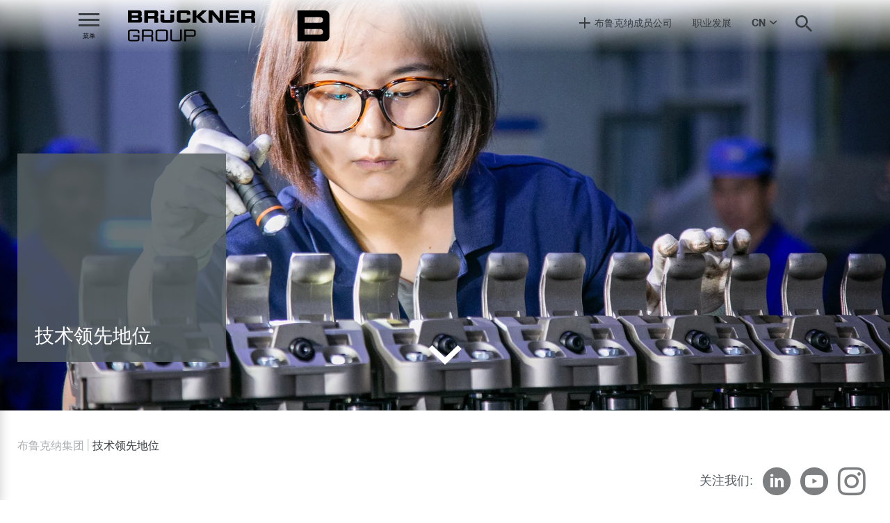

--- FILE ---
content_type: text/html; charset=UTF-8
request_url: https://cms.brueckner.com/brueckner.com/cn/Technological%20leadership
body_size: 53485
content:
<!doctype html>
<html lang="zh">
<head>
            <script id="Cookiebot" src="https://consent.cookiebot.com/uc.js" data-cbid="e08e0d26-f10f-422f-bd68-e3038ec84e5b" data-culture="zh" type="text/javascript" async></script>
        <link rel="canonical" href="https://cms.brueckner.com/brueckner.com/cn/Technological%20leadership"><title>Brückner Group: Technology leadership</title><meta name="description" content="As a technology leader in all our business areas, we develop solutions for the markets of today and tomorrow. The constant striving for innovation, for perfection in detail, for the ideal solution - this is what secures our lead and thus that of our customers. The basis for top technological performance are the challenges that our customers have to master and the resulting demand" />


<!-- OPEN GRAPH -->
<meta property="og:title" content="Brückner Group: Technology leadership" />
<meta property="og:description" content="As a technology leader in all our business areas, we develop solutions for the markets of today and tomorrow. The constant striving for innovation, for perfection in detail, for the ideal solution - this is what secures our lead and thus that of our customers. The basis for top technological performance are the challenges that our customers have to master and the resulting demand" />
<meta property="og:image" content="https://d39dczdz8fv6rw.cloudfront.net/cache-buster-1649940340/GROUP/Startseite/6.%20gro%C3%9Fe%20Teaser/6.1%20Yes%20we%20care/6.1.2%20Nachhaltigkeit/image-thumb__122318__open-graph-img/BGG_Technologiefuehrerschaft_1920x886.jpg" />
<meta property="og:image:secure" content="https://d39dczdz8fv6rw.cloudfront.net/cache-buster-1649940340/GROUP/Startseite/6.%20gro%C3%9Fe%20Teaser/6.1%20Yes%20we%20care/6.1.2%20Nachhaltigkeit/image-thumb__122318__open-graph-img/BGG_Technologiefuehrerschaft_1920x886.jpg" />
<meta property="og:secure" content="https://d39dczdz8fv6rw.cloudfront.net/cache-buster-1649940340/GROUP/Startseite/6.%20gro%C3%9Fe%20Teaser/6.1%20Yes%20we%20care/6.1.2%20Nachhaltigkeit/image-thumb__122318__open-graph-img/BGG_Technologiefuehrerschaft_1920x886.jpg" />
<meta property="og:url" content="https://cms.brueckner.com/brueckner.com/cn/Technological%20leadership" />
<meta property="og:type" content="website" />
<!-- /OPEN GRAPH -->


            


    
                                    <link rel="alternate" href="/brueckner.com/en/Technological%20leadership"
                      hreflang="x-default"/>
            
            <link rel="alternate" href="/brueckner.com/en/Technological%20leadership"
                  hreflang="en"/>

            
                    
            <link rel="alternate" href="/brueckner.com/de/Technologiefuehrerschaft"
                  hreflang="de"/>

            
                    
            <link rel="alternate" href="/brueckner.com/cn/Technological%20leadership"
                  hreflang="zh"/>

            
    
    <meta charset="UTF-8">
    <meta name="referrer" content="origin-when-crossorigin"/>

    <!--	prevent underline numbers in edge -->
    <meta name="format-detection" content="telephone=no"/>

    <link rel="apple-touch-icon" sizes="152x152" href="https://d39dczdz8fv6rw.cloudfront.net/static/img/favicon/group/apple-touch-icon-152x152.png">
    <link rel="apple-touch-icon" sizes="180x180" href="https://d39dczdz8fv6rw.cloudfront.net/static/img/favicon/group/apple-touch-icon-180x180.png">
    <link rel="icon" type="image/png" href="https://d39dczdz8fv6rw.cloudfront.net/static/img/favicon/group/favicon-32x32.png" sizes="32x32">
    <link rel="icon" type="image/png" href="https://d39dczdz8fv6rw.cloudfront.net/static/img/favicon/group/android-chrome-192x192.png" sizes="192x192">
    <link rel="icon" type="image/png" href="https://d39dczdz8fv6rw.cloudfront.net/static/img/favicon/group/favicon-96x96.png" sizes="96x96">
    <link rel="manifest" href="https://d39dczdz8fv6rw.cloudfront.net/static/img/favicon/group/manifest.json">
    <link rel="mask-icon" href="https://d39dczdz8fv6rw.cloudfront.net/static/img/favicon/group/safari-pinned-tab.svg" color="#002855">
        <meta name="theme-color" content="#555E62">
    <script>
        if (!navigator.userAgent.match(/iPad/i) && (!window['screen'] || window.screen.width < 768)) {
            document.write('<meta name="viewport" content="width=device-width, user-scalable=no, initial-scale=1.0">');
        } else {
            document.write('<meta name="viewport" content="user-scalable=no">');
        }
    </script>
    
        <!--
        /**
         * @license
         * MyFonts Webfont Build ID 3682114, 2018-12-04T02:48:50-0500
         *
         * The fonts listed in this notice are subject to the End User License
         * Agreement(s) entered into by the website owner. All other parties are
         * explicitly restricted from using the Licensed Webfonts(s).
         *
         * You may obtain a valid license at the URLs below.
         *
         * Webfont: HelveticaNeueLTStd-Lt by Linotype
         * URL: https://www.myfonts.com/fonts/linotype/neue-helvetica/pro-45-light-189171/
         *
         * Webfont: HelveticaNeueLTStd-Bd by Linotype
         * URL: https://www.myfonts.com/fonts/linotype/neue-helvetica/pro-75-bold-189171/
         *
         * Webfont: HelveticaNeueLTStd-Th by Linotype
         * URL: https://www.myfonts.com/fonts/linotype/neue-helvetica/pro-35-thin-189171/
         *
         *
         * License: https://www.myfonts.com/viewlicense?type=web&buildid=3682114
         * Licensed pageviews: 250,000
         * Webfonts copyright: Copyright &#x00A9; 1988, 1990, 1993, 2002 Adobe Systems
         * Incorporated.  All Rights Reserved. &#x00A9; 1981, 2002 Heidelberger Druckmaschinen
         * AG. All rights reserved.
         *
         * © 2018 MyFonts Inc
        */

        -->

        <link rel="stylesheet" href="/static/css/MyFontsWebfontsKit.css">
<!--        <link rel="preload" href="/static/debug/icons/font/iconfont.woff" as="font">-->
    <!--    <style>@import url("//hello.myfonts.net/count/382a0a");</style>-->
    <!--    <style type="text/css" id="--><!----font_cache" data-font="true" data-href="--><!--/cache-buster---><!--/static/css/fonts/web-font-" class="js-style"></style>-->
    
    

    <style>/*!
 * Bootstrap v4.0.0-beta (https://getbootstrap.com)
 * Copyright 2011-2017 The Bootstrap Authors
 * Copyright 2011-2017 Twitter, Inc.
 * Licensed under MIT (https://github.com/twbs/bootstrap/blob/master/LICENSE)
 */*,:after,:before{box-sizing:border-box}html{font-family:sans-serif;line-height:1.15;-webkit-text-size-adjust:100%;-ms-text-size-adjust:100%;-webkit-tap-highlight-color:rgba(0,0,0,0)}@-ms-viewport{width:device-width}article,aside,dialog,figcaption,figure,footer,header,hgroup,main,nav,section{display:block}body{margin:0;font-family:-apple-system,BlinkMacSystemFont,Segoe UI,Roboto,Helvetica Neue,Arial,sans-serif;font-size:1rem;font-weight:400;line-height:1.5;color:#212529;text-align:left;background-color:#fff}[tabindex="-1"]:focus{outline:none!important}hr{box-sizing:content-box;height:0;overflow:visible}h1,h2,h3,h4,h5,h6{margin-top:0;margin-bottom:.5rem}p{margin-top:0;margin-bottom:1rem}abbr[data-original-title],abbr[title]{text-decoration:underline;text-decoration:underline dotted;cursor:help;border-bottom:0}address{font-style:normal;line-height:inherit}address,dl,ol,ul{margin-bottom:1rem}dl,ol,ul{margin-top:0}ol ol,ol ul,ul ol,ul ul{margin-bottom:0}dt{font-weight:700}dd{margin-bottom:.5rem;margin-left:0}blockquote{margin:0 0 1rem}dfn{font-style:italic}b,strong{font-weight:bolder}small{font-size:80%}sub,sup{position:relative;font-size:75%;line-height:0;vertical-align:baseline}sub{bottom:-.25em}sup{top:-.5em}a{color:#007bff;text-decoration:none;background-color:transparent;-webkit-text-decoration-skip:objects}a:hover{color:#0056b3;text-decoration:underline}a:not([href]):not([tabindex]),a:not([href]):not([tabindex]):focus,a:not([href]):not([tabindex]):hover{color:inherit;text-decoration:none}a:not([href]):not([tabindex]):focus{outline:0}code,kbd,pre,samp{font-family:monospace,monospace;font-size:1em}pre{margin-top:0;margin-bottom:1rem;overflow:auto;-ms-overflow-style:scrollbar}figure{margin:0 0 1rem}img{vertical-align:middle;border-style:none}svg:not(:root){overflow:hidden}[role=button],a,area,button,input:not([type=range]),label,select,summary,textarea{-ms-touch-action:manipulation;touch-action:manipulation}table{border-collapse:collapse}caption{padding-top:.75rem;padding-bottom:.75rem;color:#868e96;text-align:left;caption-side:bottom}th{text-align:inherit}label{display:inline-block;margin-bottom:.5rem}button{border-radius:0}button:focus{outline:1px dotted;outline:5px auto -webkit-focus-ring-color}button,input,optgroup,select,textarea{margin:0;font-family:inherit;font-size:inherit;line-height:inherit}button,input{overflow:visible}button,select{text-transform:none}[type=reset],[type=submit],button,html [type=button]{-webkit-appearance:button}[type=button]::-moz-focus-inner,[type=reset]::-moz-focus-inner,[type=submit]::-moz-focus-inner,button::-moz-focus-inner{padding:0;border-style:none}input[type=checkbox],input[type=radio]{box-sizing:border-box;padding:0}input[type=date],input[type=datetime-local],input[type=month],input[type=time]{-webkit-appearance:listbox}textarea{overflow:auto}fieldset{min-width:0;padding:0;margin:0;border:0}legend{display:block;width:100%;max-width:100%;padding:0;margin-bottom:.5rem;font-size:1.5rem;line-height:inherit;color:inherit;white-space:normal}progress{vertical-align:baseline}[type=number]::-webkit-inner-spin-button,[type=number]::-webkit-outer-spin-button{height:auto}[type=search]{outline-offset:-2px;-webkit-appearance:none}[type=search]::-webkit-search-cancel-button,[type=search]::-webkit-search-decoration{-webkit-appearance:none}::-webkit-file-upload-button{font:inherit;-webkit-appearance:button}output{display:inline-block}summary{display:list-item}template{display:none}[hidden]{display:none!important}.h1,.h2,.h3,.h4,.h5,.h6,h1,h2,h3,h4,h5,h6{margin-bottom:.5rem;font-family:inherit;font-weight:500;line-height:1.2;color:inherit}.h1,h1{font-size:2.5rem}.h2,h2{font-size:2rem}.h3,h3{font-size:1.75rem}.h4,h4{font-size:1.5rem}.h5,h5{font-size:1.25rem}.h6,h6{font-size:1rem}.lead{font-size:1.25rem;font-weight:300}.display-1{font-size:6rem}.display-1,.display-2{font-weight:300;line-height:1.2}.display-2{font-size:5.5rem}.display-3{font-size:4.5rem}.display-3,.display-4{font-weight:300;line-height:1.2}.display-4{font-size:3.5rem}hr{margin-top:1rem;margin-bottom:1rem;border:0;border-top:1px solid rgba(0,0,0,.1)}.small,small{font-size:80%;font-weight:400}.mark,mark{padding:.2em;background-color:#fcf8e3}.list-inline,.list-unstyled{padding-left:0;list-style:none}.list-inline-item{display:inline-block}.list-inline-item:not(:last-child){margin-right:5px}.initialism{font-size:90%;text-transform:uppercase}.blockquote{margin-bottom:1rem;font-size:1.25rem}.blockquote-footer{display:block;font-size:80%;color:#868e96}.blockquote-footer:before{content:"\2014 \00A0"}.container{max-width:1690px}.container,.container-fluid{padding-right:15px;padding-left:15px;margin-right:auto;margin-left:auto}.container-fluid{width:100%}.row{display:-ms-flexbox;display:flex;-ms-flex-wrap:wrap;flex-wrap:wrap;margin-right:-15px;margin-left:-15px}.no-gutters{margin-right:0;margin-left:0}.no-gutters>.col,.no-gutters>[class*=col-]{padding-right:0;padding-left:0}.col,.col-1,.col-2,.col-3,.col-4,.col-5,.col-6,.col-7,.col-8,.col-9,.col-10,.col-11,.col-12,.col-auto,.col-md,.col-md-1,.col-md-2,.col-md-3,.col-md-4,.col-md-5,.col-md-6,.col-md-7,.col-md-8,.col-md-9,.col-md-10,.col-md-11,.col-md-12,.col-md-auto,.col-sm,.col-sm-1,.col-sm-2,.col-sm-3,.col-sm-4,.col-sm-5,.col-sm-6,.col-sm-7,.col-sm-8,.col-sm-9,.col-sm-10,.col-sm-11,.col-sm-12,.col-sm-auto,.col-xl,.col-xl-1,.col-xl-2,.col-xl-3,.col-xl-4,.col-xl-5,.col-xl-6,.col-xl-7,.col-xl-8,.col-xl-9,.col-xl-10,.col-xl-11,.col-xl-12,.col-xl-auto{position:relative;width:100%;min-height:1px;padding-right:15px;padding-left:15px}.col{-ms-flex-preferred-size:0;flex-basis:0;-ms-flex-positive:1;flex-grow:1;max-width:100%}.col-auto{-ms-flex:0 0 auto;flex:0 0 auto;width:auto;max-width:none}.col-1{-ms-flex:0 0 8.33333%;flex:0 0 8.33333%;max-width:8.33333%}.col-2{-ms-flex:0 0 16.66667%;flex:0 0 16.66667%;max-width:16.66667%}.col-3{-ms-flex:0 0 25%;flex:0 0 25%;max-width:25%}.col-4{-ms-flex:0 0 33.33333%;flex:0 0 33.33333%;max-width:33.33333%}.col-5{-ms-flex:0 0 41.66667%;flex:0 0 41.66667%;max-width:41.66667%}.col-6{-ms-flex:0 0 50%;flex:0 0 50%;max-width:50%}.col-7{-ms-flex:0 0 58.33333%;flex:0 0 58.33333%;max-width:58.33333%}.col-8{-ms-flex:0 0 66.66667%;flex:0 0 66.66667%;max-width:66.66667%}.col-9{-ms-flex:0 0 75%;flex:0 0 75%;max-width:75%}.col-10{-ms-flex:0 0 83.33333%;flex:0 0 83.33333%;max-width:83.33333%}.col-11{-ms-flex:0 0 91.66667%;flex:0 0 91.66667%;max-width:91.66667%}.col-12{-ms-flex:0 0 100%;flex:0 0 100%;max-width:100%}.order-first{-ms-flex-order:-1;order:-1}.order-1{-ms-flex-order:1;order:1}.order-2{-ms-flex-order:2;order:2}.order-3{-ms-flex-order:3;order:3}.order-4{-ms-flex-order:4;order:4}.order-5{-ms-flex-order:5;order:5}.order-6{-ms-flex-order:6;order:6}.order-7{-ms-flex-order:7;order:7}.order-8{-ms-flex-order:8;order:8}.order-9{-ms-flex-order:9;order:9}.order-10{-ms-flex-order:10;order:10}.order-11{-ms-flex-order:11;order:11}.order-12{-ms-flex-order:12;order:12}.offset-1{margin-left:8.33333%}.offset-2{margin-left:16.66667%}.offset-3{margin-left:25%}.offset-4{margin-left:33.33333%}.offset-5{margin-left:41.66667%}.offset-6{margin-left:50%}.offset-7{margin-left:58.33333%}.offset-8{margin-left:66.66667%}.offset-9{margin-left:75%}.offset-10{margin-left:83.33333%}.offset-11{margin-left:91.66667%}.btn{display:inline-block;text-align:center;white-space:nowrap;vertical-align:middle;-webkit-user-select:none;-moz-user-select:none;-ms-user-select:none;user-select:none;border:1px solid transparent;padding:.375rem .75rem;font-size:1rem;line-height:1.5;border-radius:0;transition:background-color .15s ease-in-out,border-color .15s ease-in-out,box-shadow .15s ease-in-out}.btn:focus,.btn:hover{text-decoration:none}.btn.focus,.btn:focus{outline:0;box-shadow:0 0 0 .2rem rgba(0,123,255,.25)}.btn.disabled,.btn:disabled{opacity:.65}.btn:not([disabled]):not(.disabled).active,.btn:not([disabled]):not(.disabled):active{background-image:none}a.btn.disabled,fieldset[disabled] a.btn{pointer-events:none}.btn-primary{color:#fff;background-color:#555e62;border-color:#555e62}.btn-primary:hover{color:#fff;background-color:#434a4e;border-color:#3d4447}.btn-primary.focus,.btn-primary:focus{box-shadow:0 0 0 .2rem rgba(85,94,98,.5)}.btn-primary.disabled,.btn-primary:disabled{background-color:#555e62;border-color:#555e62}.btn-primary:not([disabled]):not(.disabled).active,.btn-primary:not([disabled]):not(.disabled):active,.show>.btn-primary.dropdown-toggle{color:#fff;background-color:#3d4447;border-color:#373d40;box-shadow:0 0 0 .2rem rgba(85,94,98,.5)}.btn-default{color:#fff;background-color:#373d40;border-color:#373d40}.btn-default:hover{color:#fff;background-color:#25292b;border-color:#1f2325}.btn-default.focus,.btn-default:focus{box-shadow:0 0 0 .2rem rgba(55,61,64,.5)}.btn-default.disabled,.btn-default:disabled{background-color:#373d40;border-color:#373d40}.btn-default:not([disabled]):not(.disabled).active,.btn-default:not([disabled]):not(.disabled):active,.show>.btn-default.dropdown-toggle{color:#fff;background-color:#1f2325;border-color:#1a1c1e;box-shadow:0 0 0 .2rem rgba(55,61,64,.5)}.btn-grey{background-color:#7c7e80;border-color:#7c7e80}.btn-grey:hover{color:#fff;background-color:#696b6d;border-color:#636566}.btn-grey.focus,.btn-grey:focus{box-shadow:0 0 0 .2rem hsla(210,2%,49%,.5)}.btn-grey.disabled,.btn-grey:disabled{background-color:#7c7e80;border-color:#7c7e80}.btn-grey:not([disabled]):not(.disabled).active,.btn-grey:not([disabled]):not(.disabled):active,.show>.btn-grey.dropdown-toggle{color:#fff;background-color:#636566;border-color:#5d5e60;box-shadow:0 0 0 .2rem hsla(210,2%,49%,.5)}.btn-success{color:#fff;background-color:#43b36c;border-color:#43b36c}.btn-success:hover{color:#fff;background-color:#39975b;border-color:#358e56}.btn-success.focus,.btn-success:focus{box-shadow:0 0 0 .2rem rgba(67,179,108,.5)}.btn-success.disabled,.btn-success:disabled{background-color:#43b36c;border-color:#43b36c}.btn-success:not([disabled]):not(.disabled).active,.btn-success:not([disabled]):not(.disabled):active,.show>.btn-success.dropdown-toggle{color:#fff;background-color:#358e56;border-color:#328550;box-shadow:0 0 0 .2rem rgba(67,179,108,.5)}.btn-danger{color:#fff;background-color:#ea4848;border-color:#ea4848}.btn-danger:hover{color:#fff;background-color:#e62626;border-color:#e51a1a}.btn-danger.focus,.btn-danger:focus{box-shadow:0 0 0 .2rem rgba(234,72,72,.5)}.btn-danger.disabled,.btn-danger:disabled{background-color:#ea4848;border-color:#ea4848}.btn-danger:not([disabled]):not(.disabled).active,.btn-danger:not([disabled]):not(.disabled):active,.show>.btn-danger.dropdown-toggle{color:#fff;background-color:#e51a1a;border-color:#d91919;box-shadow:0 0 0 .2rem rgba(234,72,72,.5)}.btn-outline-primary{background-color:transparent;background-image:none;border-color:#555e62}.btn-outline-primary:hover{color:#fff;background-color:#555e62;border-color:#555e62}.btn-outline-primary.focus,.btn-outline-primary:focus{box-shadow:0 0 0 .2rem rgba(85,94,98,.5)}.btn-outline-primary.disabled,.btn-outline-primary:disabled{color:#555e62;background-color:transparent}.btn-outline-primary:not([disabled]):not(.disabled).active,.btn-outline-primary:not([disabled]):not(.disabled):active,.show>.btn-outline-primary.dropdown-toggle{color:#fff;background-color:#555e62;border-color:#555e62;box-shadow:0 0 0 .2rem rgba(85,94,98,.5)}.btn-outline-default{color:#373d40;background-color:transparent;background-image:none;border-color:#373d40}.btn-outline-default:hover{color:#fff;background-color:#373d40;border-color:#373d40}.btn-outline-default.focus,.btn-outline-default:focus{box-shadow:0 0 0 .2rem rgba(55,61,64,.5)}.btn-outline-default.disabled,.btn-outline-default:disabled{color:#373d40;background-color:transparent}.btn-outline-default:not([disabled]):not(.disabled).active,.btn-outline-default:not([disabled]):not(.disabled):active,.show>.btn-outline-default.dropdown-toggle{color:#fff;background-color:#373d40;border-color:#373d40;box-shadow:0 0 0 .2rem rgba(55,61,64,.5)}.btn-outline-grey{color:#7c7e80;background-color:transparent;background-image:none;border-color:#7c7e80}.btn-outline-grey:hover{color:#fff;background-color:#7c7e80;border-color:#7c7e80}.btn-outline-grey.focus,.btn-outline-grey:focus{box-shadow:0 0 0 .2rem hsla(210,2%,49%,.5)}.btn-outline-grey.disabled,.btn-outline-grey:disabled{color:#7c7e80;background-color:transparent}.btn-outline-grey:not([disabled]):not(.disabled).active,.btn-outline-grey:not([disabled]):not(.disabled):active,.show>.btn-outline-grey.dropdown-toggle{color:#fff;background-color:#7c7e80;border-color:#7c7e80;box-shadow:0 0 0 .2rem hsla(210,2%,49%,.5)}.btn-outline-success{color:#43b36c;background-color:transparent;background-image:none;border-color:#43b36c}.btn-outline-success:hover{color:#fff;background-color:#43b36c;border-color:#43b36c}.btn-outline-success.focus,.btn-outline-success:focus{box-shadow:0 0 0 .2rem rgba(67,179,108,.5)}.btn-outline-success.disabled,.btn-outline-success:disabled{color:#43b36c;background-color:transparent}.btn-outline-success:not([disabled]):not(.disabled).active,.btn-outline-success:not([disabled]):not(.disabled):active,.show>.btn-outline-success.dropdown-toggle{color:#fff;background-color:#43b36c;border-color:#43b36c;box-shadow:0 0 0 .2rem rgba(67,179,108,.5)}.btn-outline-danger{color:#ea4848;background-color:transparent;background-image:none;border-color:#ea4848}.btn-outline-danger:hover{color:#fff;background-color:#ea4848;border-color:#ea4848}.btn-outline-danger.focus,.btn-outline-danger:focus{box-shadow:0 0 0 .2rem rgba(234,72,72,.5)}.btn-outline-danger.disabled,.btn-outline-danger:disabled{color:#ea4848;background-color:transparent}.btn-outline-danger:not([disabled]):not(.disabled).active,.btn-outline-danger:not([disabled]):not(.disabled):active,.show>.btn-outline-danger.dropdown-toggle{color:#fff;background-color:#ea4848;border-color:#ea4848;box-shadow:0 0 0 .2rem rgba(234,72,72,.5)}.btn-link{font-weight:400;color:#007bff}.btn-link,.btn-link:hover{background-color:transparent}.btn-link:hover{color:#0056b3;text-decoration:underline;border-color:transparent}.btn-link.focus,.btn-link:focus{border-color:transparent;box-shadow:none}.btn-link.disabled,.btn-link:disabled{color:#868e96}.btn-lg{padding:.5rem 1rem;font-size:1.25rem}.btn-lg,.btn-sm{line-height:1.5;border-radius:0}.btn-sm{padding:.25rem .5rem;font-size:.875rem}.btn-block{display:block;width:100%}.btn-block+.btn-block{margin-top:.5rem}input[type=button].btn-block,input[type=reset].btn-block,input[type=submit].btn-block{width:100%}.dropdown,.dropup{position:relative}.dropdown-toggle:after{display:inline-block;width:0;height:0;margin-left:.255em;vertical-align:.255em;content:"";border-top:.3em solid;border-right:.3em solid transparent;border-bottom:0;border-left:.3em solid transparent}.dropdown-toggle:empty:after{margin-left:0}.dropdown-menu{position:absolute;top:100%;left:0;z-index:1000;display:none;float:left;min-width:10rem;padding:.5rem 0;margin:.125rem 0 0;font-size:1rem;color:#212529;text-align:left;list-style:none;background-color:#fff;background-clip:padding-box;border:1px solid rgba(0,0,0,.15);border-radius:0}.dropup .dropdown-menu{margin-top:0;margin-bottom:.125rem}.dropup .dropdown-toggle:after{display:inline-block;width:0;height:0;margin-left:.255em;vertical-align:.255em;content:"";border-top:0;border-right:.3em solid transparent;border-bottom:.3em solid;border-left:.3em solid transparent}.dropup .dropdown-toggle:empty:after{margin-left:0}.dropdown-divider{height:0;margin:.5rem 0;overflow:hidden;border-top:1px solid #e9ecef}.dropdown-item{display:block;width:100%;padding:.25rem 1.5rem;clear:both;font-weight:400;color:#212529;text-align:inherit;white-space:nowrap;background:none;border:0}.dropdown-item:focus,.dropdown-item:hover{color:#16181b;text-decoration:none;background-color:#f8f9fa}.dropdown-item.active,.dropdown-item:active{color:#fff;text-decoration:none;background-color:#007bff}.dropdown-item.disabled,.dropdown-item:disabled{color:#868e96;background-color:transparent}.dropdown-menu.show{display:block}.dropdown-header{display:block;padding:.5rem 1.5rem;margin-bottom:0;font-size:.875rem;color:#868e96;white-space:nowrap}.nav{display:-ms-flexbox;display:flex;-ms-flex-wrap:wrap;flex-wrap:wrap;padding-left:0;margin-bottom:0;list-style:none}.nav-link{display:block;padding:.5rem 1rem}.nav-link:focus,.nav-link:hover{text-decoration:none}.nav-link.disabled{color:#868e96}.nav-tabs{border-bottom:0 solid #ddd}.nav-tabs .nav-item{margin-bottom:0}.nav-tabs .nav-link{border:0 solid transparent;border-top-left-radius:0;border-top-right-radius:0}.nav-tabs .nav-link:focus,.nav-tabs .nav-link:hover{border-color:#e9ecef #e9ecef #ddd}.nav-tabs .nav-link.disabled{color:#868e96;background-color:transparent;border-color:transparent}.nav-tabs .nav-item.show .nav-link,.nav-tabs .nav-link.active{color:#495057;background-color:#fff;border-color:#ddd #ddd #fff}.nav-tabs .dropdown-menu{margin-top:0;border-top-left-radius:0;border-top-right-radius:0}.nav-pills .nav-link{border-radius:.25rem}.nav-pills .nav-link.active,.nav-pills .show>.nav-link{color:#fff;background-color:#007bff}.nav-fill .nav-item{-ms-flex:1 1 auto;flex:1 1 auto;text-align:center}.nav-justified .nav-item{-ms-flex-preferred-size:0;flex-basis:0;-ms-flex-positive:1;flex-grow:1;text-align:center}.tab-content>.tab-pane{display:none}.tab-content>.active{display:block}.navbar{padding:.5rem 1rem}.navbar,.navbar>.container,.navbar>.container-fluid{display:-ms-flexbox;display:flex;-ms-flex-wrap:wrap;flex-wrap:wrap;-ms-flex-align:center;align-items:center;-ms-flex-pack:justify;justify-content:space-between}.navbar-brand{display:inline-block;padding-top:.3125rem;padding-bottom:.3125rem;margin-right:1rem;font-size:1.25rem;line-height:inherit;white-space:nowrap}.navbar-brand:focus,.navbar-brand:hover{text-decoration:none}.navbar-nav{display:-ms-flexbox;display:flex;-ms-flex-direction:column;flex-direction:column;padding-left:0;margin-bottom:0;list-style:none}.navbar-nav .nav-link{padding-right:0;padding-left:0}.navbar-nav .dropdown-menu{position:static;float:none}.navbar-text{display:inline-block;padding-top:.5rem;padding-bottom:.5rem}.navbar-collapse{-ms-flex-preferred-size:100%;flex-basis:100%;-ms-flex-positive:1;flex-grow:1;-ms-flex-align:center;align-items:center}.navbar-toggler{padding:.25rem .75rem;font-size:1.25rem;line-height:1;background:transparent;border:1px solid transparent;border-radius:.25rem}.navbar-toggler:focus,.navbar-toggler:hover{text-decoration:none}.navbar-toggler-icon{display:inline-block;width:1.5em;height:1.5em;vertical-align:middle;content:"";background:no-repeat 50%;background-size:100% 100%}.navbar-expand{-ms-flex-flow:row nowrap;flex-flow:row nowrap;-ms-flex-pack:start;justify-content:flex-start}.navbar-expand>.container,.navbar-expand>.container-fluid{padding-right:0;padding-left:0}.navbar-expand .navbar-nav{-ms-flex-direction:row;flex-direction:row}.navbar-expand .navbar-nav .dropdown-menu{position:absolute}.navbar-expand .navbar-nav .dropdown-menu-right{right:0;left:auto}.navbar-expand .navbar-nav .nav-link{padding-right:.5rem;padding-left:.5rem}.navbar-expand>.container,.navbar-expand>.container-fluid{-ms-flex-wrap:nowrap;flex-wrap:nowrap}.navbar-expand .navbar-collapse{display:-ms-flexbox!important;display:flex!important;-ms-flex-preferred-size:auto;flex-basis:auto}.navbar-expand .navbar-toggler{display:none}.navbar-expand .dropup .dropdown-menu{top:auto;bottom:100%}.navbar-light .navbar-brand,.navbar-light .navbar-brand:focus,.navbar-light .navbar-brand:hover{color:rgba(0,0,0,.9)}.navbar-light .navbar-nav .nav-link{color:rgba(0,0,0,.5)}.navbar-light .navbar-nav .nav-link:focus,.navbar-light .navbar-nav .nav-link:hover{color:rgba(0,0,0,.7)}.navbar-light .navbar-nav .nav-link.disabled{color:rgba(0,0,0,.3)}.navbar-light .navbar-nav .active>.nav-link,.navbar-light .navbar-nav .nav-link.active,.navbar-light .navbar-nav .nav-link.show,.navbar-light .navbar-nav .show>.nav-link{color:rgba(0,0,0,.9)}.navbar-light .navbar-toggler{color:rgba(0,0,0,.5);border-color:rgba(0,0,0,.1)}.navbar-light .navbar-toggler-icon{background-image:url("data:image/svg+xml;charset=utf8,%3Csvg viewBox='0 0 30 30' xmlns='http://www.w3.org/2000/svg'%3E%3Cpath stroke='rgba(0, 0, 0, 0.5)' stroke-width='2' stroke-linecap='round' stroke-miterlimit='10' d='M4 7h22M4 15h22M4 23h22'/%3E%3C/svg%3E")}.navbar-light .navbar-text{color:rgba(0,0,0,.5)}.navbar-light .navbar-text a,.navbar-light .navbar-text a:focus,.navbar-light .navbar-text a:hover{color:rgba(0,0,0,.9)}.navbar-dark .navbar-brand,.navbar-dark .navbar-brand:focus,.navbar-dark .navbar-brand:hover{color:#fff}.navbar-dark .navbar-nav .nav-link{color:hsla(0,0%,100%,.5)}.navbar-dark .navbar-nav .nav-link:focus,.navbar-dark .navbar-nav .nav-link:hover{color:hsla(0,0%,100%,.75)}.navbar-dark .navbar-nav .nav-link.disabled{color:hsla(0,0%,100%,.25)}.navbar-dark .navbar-nav .active>.nav-link,.navbar-dark .navbar-nav .nav-link.active,.navbar-dark .navbar-nav .nav-link.show,.navbar-dark .navbar-nav .show>.nav-link{color:#fff}.navbar-dark .navbar-toggler{color:hsla(0,0%,100%,.5);border-color:hsla(0,0%,100%,.1)}.navbar-dark .navbar-toggler-icon{background-image:url("data:image/svg+xml;charset=utf8,%3Csvg viewBox='0 0 30 30' xmlns='http://www.w3.org/2000/svg'%3E%3Cpath stroke='rgba(255, 255, 255, 0.5)' stroke-width='2' stroke-linecap='round' stroke-miterlimit='10' d='M4 7h22M4 15h22M4 23h22'/%3E%3C/svg%3E")}.navbar-dark .navbar-text{color:hsla(0,0%,100%,.5)}.navbar-dark .navbar-text a,.navbar-dark .navbar-text a:focus,.navbar-dark .navbar-text a:hover{color:#fff}.breadcrumb{display:-ms-flexbox;display:flex;-ms-flex-wrap:wrap;flex-wrap:wrap;padding:.75rem 1rem;margin-bottom:0;list-style:none;background-color:transparent;border-radius:0}.breadcrumb-item+.breadcrumb-item:before{display:inline-block;padding-right:.5rem;padding-left:.5rem;color:#acafb2;content:"|"}.breadcrumb-item+.breadcrumb-item:hover:before{text-decoration:underline;text-decoration:none}.breadcrumb-item.active{color:#373d40}.align-baseline{vertical-align:baseline!important}.align-top{vertical-align:top!important}.align-middle{vertical-align:middle!important}.align-bottom{vertical-align:bottom!important}.align-text-bottom{vertical-align:text-bottom!important}.align-text-top{vertical-align:text-top!important}.bg-primary{background-color:#555e62!important}a.bg-primary:focus,a.bg-primary:hover{background-color:#3d4447!important}.bg-default{background-color:#373d40!important}a.bg-default:focus,a.bg-default:hover{background-color:#1f2325!important}.bg-grey{background-color:#7c7e80!important}a.bg-grey:focus,a.bg-grey:hover{background-color:#636566!important}.bg-success{background-color:#43b36c!important}a.bg-success:focus,a.bg-success:hover{background-color:#358e56!important}.bg-danger{background-color:#ea4848!important}a.bg-danger:focus,a.bg-danger:hover{background-color:#e51a1a!important}.bg-white{background-color:#fff!important}.bg-transparent{background-color:transparent!important}.border{border:1px solid #e9ecef!important}.border-0{border:0!important}.border-top-0{border-top:0!important}.border-right-0{border-right:0!important}.border-bottom-0{border-bottom:0!important}.border-left-0{border-left:0!important}.border-primary{border-color:#555e62!important}.border-default{border-color:#373d40!important}.border-grey{border-color:#7c7e80!important}.border-success{border-color:#43b36c!important}.border-danger{border-color:#ea4848!important}.border-white{border-color:#fff!important}.rounded{border-radius:0!important}.rounded-top{border-top-left-radius:0!important}.rounded-right,.rounded-top{border-top-right-radius:0!important}.rounded-bottom,.rounded-right{border-bottom-right-radius:0!important}.rounded-bottom,.rounded-left{border-bottom-left-radius:0!important}.rounded-left{border-top-left-radius:0!important}.rounded-circle{border-radius:50%!important}.rounded-0{border-radius:0!important}.clearfix:after{display:block;clear:both;content:""}.d-none{display:none!important}.d-inline{display:inline!important}.d-inline-block{display:inline-block!important}.d-block{display:block!important}.d-table{display:table!important}.d-table-row{display:table-row!important}.d-table-cell{display:table-cell!important}.d-flex{display:-ms-flexbox!important;display:flex!important}.d-inline-flex{display:-ms-inline-flexbox!important;display:inline-flex!important}.d-print-block,.d-print-inline,.d-print-inline-block{display:none!important}.embed-responsive{position:relative;display:block;width:100%;padding:0;overflow:hidden}.embed-responsive:before{display:block;content:""}.embed-responsive .embed-responsive-item,.embed-responsive embed,.embed-responsive iframe,.embed-responsive object,.embed-responsive video{position:absolute;top:0;bottom:0;left:0;width:100%;height:100%;border:0}.embed-responsive-21by9:before{padding-top:42.85714%}.embed-responsive-16by9:before{padding-top:56.25%}.embed-responsive-4by3:before{padding-top:75%}.embed-responsive-5by3:before{padding-top:60%}.embed-responsive-1by1:before{padding-top:100%}.embed-responsive-93by35:before{padding-top:37.63441%}.embed-responsive-2by1:before{padding-top:50%}.embed-responsive-heroslider-narrow:before{padding-top:70%}.embed-responsive-heroslider:before{padding-top:164%}.embed-responsive-32by21:before{padding-top:65.625%}.embed-responsive-13by6:before{padding-top:46.15385%}.embed-responsive-9by8:before{padding-top:88.88889%}.embed-responsive-14by19:before{padding-top:135.71429%}.embed-responsive-8by5:before{padding-top:62.5%}.embed-responsive-9by3:before{padding-top:33.33333%}.embed-responsive-9by5:before{padding-top:55.55556%}.embed-responsive-9by11:before{padding-top:122.22222%}.embed-responsive-19by18:before{padding-top:94.73684%}.embed-responsive-31by9:before{padding-top:29.03226%}.embed-responsive-4by5:before{padding-top:125%}.embed-responsive-6by4:before{padding-top:66.66667%}.embed-responsive-12by13:before{padding-top:108.33333%}.embed-responsive-31by40:before{padding-top:129.03226%}.embed-responsive-28by13:before{padding-top:46.42857%}.embed-responsive-16by5:before{padding-top:31.25%}.embed-responsive-7by3:before{padding-top:42.85714%}.embed-responsive-37by11:before{padding-top:29.72973%}.embed-responsive-29by19:before{padding-top:65.51724%}.embed-responsive-267by470:before{padding-top:176.02996%}.embed-responsive-259by110:before{padding-top:42.47104%}.embed-responsive-season-overlay:before{padding-top:30.33708%}.flex-row{-ms-flex-direction:row!important;flex-direction:row!important}.flex-column{-ms-flex-direction:column!important;flex-direction:column!important}.flex-row-reverse{-ms-flex-direction:row-reverse!important;flex-direction:row-reverse!important}.flex-column-reverse{-ms-flex-direction:column-reverse!important;flex-direction:column-reverse!important}.flex-wrap{-ms-flex-wrap:wrap!important;flex-wrap:wrap!important}.flex-nowrap{-ms-flex-wrap:nowrap!important;flex-wrap:nowrap!important}.flex-wrap-reverse{-ms-flex-wrap:wrap-reverse!important;flex-wrap:wrap-reverse!important}.justify-content-start{-ms-flex-pack:start!important;justify-content:flex-start!important}.justify-content-end{-ms-flex-pack:end!important;justify-content:flex-end!important}.justify-content-center{-ms-flex-pack:center!important;justify-content:center!important}.justify-content-between{-ms-flex-pack:justify!important;justify-content:space-between!important}.justify-content-around{-ms-flex-pack:distribute!important;justify-content:space-around!important}.align-items-start{-ms-flex-align:start!important;align-items:flex-start!important}.align-items-end{-ms-flex-align:end!important;align-items:flex-end!important}.align-items-center{-ms-flex-align:center!important;align-items:center!important}.align-items-baseline{-ms-flex-align:baseline!important;align-items:baseline!important}.align-items-stretch{-ms-flex-align:stretch!important;align-items:stretch!important}.align-content-start{-ms-flex-line-pack:start!important;align-content:flex-start!important}.align-content-end{-ms-flex-line-pack:end!important;align-content:flex-end!important}.align-content-center{-ms-flex-line-pack:center!important;align-content:center!important}.align-content-between{-ms-flex-line-pack:justify!important;align-content:space-between!important}.align-content-around{-ms-flex-line-pack:distribute!important;align-content:space-around!important}.align-content-stretch{-ms-flex-line-pack:stretch!important;align-content:stretch!important}.align-self-auto{-ms-flex-item-align:auto!important;-ms-grid-row-align:auto!important;align-self:auto!important}.align-self-start{-ms-flex-item-align:start!important;align-self:flex-start!important}.align-self-end{-ms-flex-item-align:end!important;align-self:flex-end!important}.align-self-center{-ms-flex-item-align:center!important;-ms-grid-row-align:center!important;align-self:center!important}.align-self-baseline{-ms-flex-item-align:baseline!important;align-self:baseline!important}.align-self-stretch{-ms-flex-item-align:stretch!important;-ms-grid-row-align:stretch!important;align-self:stretch!important}.float-left{float:left!important}.float-right{float:right!important}.float-none{float:none!important}.position-static{position:static!important}.position-relative{position:relative!important}.position-absolute{position:absolute!important}.position-fixed{position:fixed!important}.position-sticky{position:-webkit-sticky!important;position:sticky!important}.fixed-top{top:0}.fixed-bottom,.fixed-top{position:fixed;right:0;left:0;z-index:1030}.fixed-bottom{bottom:0}@supports ((position:-webkit-sticky) or (position:sticky)){.sticky-top{position:-webkit-sticky;position:sticky;top:0;z-index:1020}}.sr-only{position:absolute;width:1px;height:1px;padding:0;overflow:hidden;clip:rect(0,0,0,0);white-space:nowrap;-webkit-clip-path:inset(50%);clip-path:inset(50%);border:0}.sr-only-focusable:active,.sr-only-focusable:focus{position:static;width:auto;height:auto;overflow:visible;clip:auto;white-space:normal;-webkit-clip-path:none;clip-path:none}.w-25{width:25%!important}.w-50{width:50%!important}.w-75{width:75%!important}.w-100{width:100%!important}.h-25{height:25%!important}.h-50{height:50%!important}.h-75{height:75%!important}.h-100{height:100%!important}.mw-100{max-width:100%!important}.mh-100{max-height:100%!important}.m-0{margin:0!important}.mt-0,.my-0{margin-top:0!important}.mr-0,.mx-0{margin-right:0!important}.mb-0,.my-0{margin-bottom:0!important}.ml-0,.mx-0{margin-left:0!important}.m-1{margin:.25rem!important}.mt-1,.my-1{margin-top:.25rem!important}.mr-1,.mx-1{margin-right:.25rem!important}.mb-1,.my-1{margin-bottom:.25rem!important}.ml-1,.mx-1{margin-left:.25rem!important}.m-2{margin:.5rem!important}.mt-2,.my-2{margin-top:.5rem!important}.mr-2,.mx-2{margin-right:.5rem!important}.mb-2,.my-2{margin-bottom:.5rem!important}.ml-2,.mx-2{margin-left:.5rem!important}.m-3{margin:1rem!important}.mt-3,.my-3{margin-top:1rem!important}.mr-3,.mx-3{margin-right:1rem!important}.mb-3,.my-3{margin-bottom:1rem!important}.ml-3,.mx-3{margin-left:1rem!important}.m-4{margin:1.5rem!important}.mt-4,.my-4{margin-top:1.5rem!important}.mr-4,.mx-4{margin-right:1.5rem!important}.mb-4,.my-4{margin-bottom:1.5rem!important}.ml-4,.mx-4{margin-left:1.5rem!important}.m-5{margin:3rem!important}.mt-5,.my-5{margin-top:3rem!important}.mr-5,.mx-5{margin-right:3rem!important}.mb-5,.my-5{margin-bottom:3rem!important}.ml-5,.mx-5{margin-left:3rem!important}.p-0{padding:0!important}.pt-0,.py-0{padding-top:0!important}.pr-0,.px-0{padding-right:0!important}.pb-0,.py-0{padding-bottom:0!important}.pl-0,.px-0{padding-left:0!important}.p-1{padding:.25rem!important}.pt-1,.py-1{padding-top:.25rem!important}.pr-1,.px-1{padding-right:.25rem!important}.pb-1,.py-1{padding-bottom:.25rem!important}.pl-1,.px-1{padding-left:.25rem!important}.p-2{padding:.5rem!important}.pt-2,.py-2{padding-top:.5rem!important}.pr-2,.px-2{padding-right:.5rem!important}.pb-2,.py-2{padding-bottom:.5rem!important}.pl-2,.px-2{padding-left:.5rem!important}.p-3{padding:1rem!important}.pt-3,.py-3{padding-top:1rem!important}.pr-3,.px-3{padding-right:1rem!important}.pb-3,.py-3{padding-bottom:1rem!important}.pl-3,.px-3{padding-left:1rem!important}.p-4{padding:1.5rem!important}.pt-4,.py-4{padding-top:1.5rem!important}.pr-4,.px-4{padding-right:1.5rem!important}.pb-4,.py-4{padding-bottom:1.5rem!important}.pl-4,.px-4{padding-left:1.5rem!important}.p-5{padding:3rem!important}.pt-5,.py-5{padding-top:3rem!important}.pr-5,.px-5{padding-right:3rem!important}.pb-5,.py-5{padding-bottom:3rem!important}.pl-5,.px-5{padding-left:3rem!important}.m-auto{margin:auto!important}.mt-auto,.my-auto{margin-top:auto!important}.mr-auto,.mx-auto{margin-right:auto!important}.mb-auto,.my-auto{margin-bottom:auto!important}.ml-auto,.mx-auto{margin-left:auto!important}.text-justify{text-align:justify!important}.text-nowrap{white-space:nowrap!important}.text-left{text-align:left!important}.text-right{text-align:right!important}.text-center{text-align:center!important}.text-lowercase{text-transform:lowercase!important}.text-uppercase{text-transform:uppercase!important}.text-capitalize{text-transform:capitalize!important}.font-weight-light{font-weight:300!important}.font-weight-normal{font-weight:400!important}.font-weight-bold{font-weight:700!important}.font-italic{font-style:italic!important}.text-white{color:#fff!important}.text-primary{color:#555e62!important}a.text-primary:focus,a.text-primary:hover{color:#3d4447!important}.text-default{color:#373d40!important}a.text-default:focus,a.text-default:hover{color:#1f2325!important}.text-grey{color:#7c7e80!important}a.text-grey:focus,a.text-grey:hover{color:#636566!important}.text-success{color:#43b36c!important}a.text-success:focus,a.text-success:hover{color:#358e56!important}.text-danger{color:#ea4848!important}a.text-danger:focus,a.text-danger:hover{color:#e51a1a!important}.text-muted{color:#868e96!important}.text-hide{font:0/0 a;color:transparent;text-shadow:none;background-color:transparent;border:0}.visible{visibility:visible!important}.invisible{visibility:hidden!important}a,a:focus,a:hover{color:inherit;text-decoration:none}th{font-family:HelveticaNeueLTStd-Bd,sans-serif;font-weight:400}table.middle td,table.middle th{vertical-align:middle}textarea{resize:vertical}label{font-weight:400}dl,label,ol,ul{margin-bottom:0}dt{font-weight:400}hr{border-top:1px solid #7c7e80}::-moz-selection{color:#fff;background-color:#000}::selection{color:#fff;background-color:#000}html{-ms-overflow-style:scrollbar}body{position:relative;padding:0;background:#fff}.container{width:100%}.container-outer{max-width:1920px;margin:0 auto}body.new-layout .container-outer{padding-top:4.75rem}.page-wrapper{background:#fff}.container-md{max-width:1360px;margin:0 auto}.container-narrow{max-width:1080px;margin:0 auto}.container .container{padding-left:0;padding-right:0}body{color:#373d40;font-family:HelveticaNeueLTStd-Lt,sans-serif;font-size:14px;line-height:1.28571}.strong,b,strong{font-family:HelveticaNeueLTStd-Bd,sans-serif;font-weight:400}.h1,.h2,.h3,.h4,.h5,.h6,h1,h2,h3,h4,h5,h6{margin-top:0;display:block;font-weight:400}.h1,.h2,h1,h2{font-size:32px;line-height:1.11111;font-family:HelveticaNeueLTStd-Th,sans-serif;font-weight:400}.h3,h3{font-size:20px}.h4,h4{font-size:20px;color:#555e62;margin-bottom:20px}.h4,.h5,h4,h5{font-family:HelveticaNeueLTStd-Bd,sans-serif;font-weight:400}.h5,h5{font-size:16px}.font-default{font-family:HelveticaNeueLTStd-Lt,sans-serif;font-weight:400}.font-default-thin{font-family:HelveticaNeueLTStd-Th,sans-serif;font-weight:400}.font-default-bold{font-family:HelveticaNeueLTStd-Bd,sans-serif;font-weight:400}.fz20{font-size:16px}.decorated-hl{font-size:36px;line-height:1.11111;margin-top:40px;margin-bottom:24px;padding-bottom:24px;position:relative}.decorated-hl:after{content:"";position:absolute;left:0;bottom:0;height:1px;background:#555e62;width:185px}.decorated-hl--sm{font-size:20px;padding-bottom:10px;margin-bottom:15px;font-family:HelveticaNeueLTStd-Lt,sans-serif;font-weight:400}.btn,.highlight-box .wysiwyg a:not(.btn){color:#fff}.btn{font-family:HelveticaNeueLTStd-Lt,sans-serif;font-weight:400;font-size:16px;line-height:1.25;padding:9px 20px;cursor:pointer}.btn-outline-primary{color:#555e62;border:1px solid #555e62;background:hsla(0,0%,100%,.5)}.btn-outline-primary:focus,.btn-outline-primary:hover{background:#555e62;color:#fff}.btn-grey-light{background:#acafb2}.btn-grey-light:hover{background:#979a9d;color:#fff}.btn-white{background:#fff;color:#555e62}.btn-white:hover{background:#f3f3f4}.btn-group-color{background:#555e62;color:#fff}.btn-group-color:hover{background:#373d40;color:#fff}.btn-masch{background:#00457d;color:#fff}.btn-masch:hover{background:#002d4d;color:#fff}.btn-servtec{background:#f7a600;color:#fff}.btn-servtec:hover{background:#d18c00;color:#fff}.btn-kiefel{background:#456f81;color:#fff}.btn-kiefel:hover{background:#385a68;color:#fff}.btn-packsys{background:#439f35;color:#fff}.btn-packsys:hover{background:#37822b;color:#fff}.btn-grey{background:#7c7e80;color:#fff}.btn-group-outline{border:1px solid #555e62;color:#555e62;background-color:transparent}.btn.btn-no-styling{border:none;background:none;text-align:left;padding:0;color:inherit;font-family:inherit;font-weight:inherit}.btn.btn-sm{font-size:14px;padding:12px 20px 9px}.btn.btn-md{font-size:15px;padding:12px 30px;text-align:center}.btn__icon{font-size:20px;vertical-align:-.225em;margin-right:10px}.btn__icon-sm{font-size:12px;vertical-align:-.1em}.btn__icon--right{margin-left:5px}svg.btn__icon{height:20px}svg.btn__icon-sm{height:13px}.btn-group-vertical .btn+.btn{margin-top:2px}.navbar{position:relative;margin-bottom:-60px;top:0;left:0;right:0;z-index:410;-ms-flex-flow:row nowrap;flex-flow:row nowrap;-ms-flex-pack:start;justify-content:flex-start}body.new-layout .navbar{position:absolute;background:#fff;margin:0}body.new-layout .navbar.is-affix{box-shadow:0 0 10px 0 rgb(0 0 0/8%)}body:not(.new-layout) .navbar:after{content:"";position:absolute;top:0;left:0;right:0;background:linear-gradient(180deg,#fff 0,hsla(0,0%,100%,0));filter:progid:DXImageTransform.Microsoft.gradient(startColorstr="#ffffff",endColorstr="#00ffffff",GradientType=0);opacity:.7;z-index:-1;pointer-events:none;bottom:-20px}.navbar-brand{width:178px;margin-left:4px}.navbar-brand>img{width:100%}.navbar__right__link{font-size:14px;padding:0 10px}.navbar__right__link__icon{vertical-align:-.2em;font-size:16px;margin-right:2px;height:16px;display:inline-block}.navbar__right__link__icon--lg{height:24px;vertical-align:0}.navbar__right__link--icon{font-size:24px;vertical-align:-.35em;display:inline-block}.navbar-toggler{font-size:9px;padding:14px 10px;cursor:pointer}.navbar-toggler__bar{display:block;width:30px;height:3px;background:#373d40;transition:transform .25s ease-in-out,opacity .25s ease-in-out}.navbar-toggler__bar+.navbar-toggler__bar{margin-top:5px}.navbar-toggler__text{margin-top:10px}.navbar__right .dropdown-menu{right:0;left:auto;min-width:100px;padding:10px;border:0;box-shadow:0 8px 16px 0 rgba(0,0,0,.2)}.navbar__right .dropdown-item:hover{background:transparent;text-decoration:underline}.navbar.is-transitioning{position:absolute;left:0;right:0}.navbar.is-affix{position:fixed!important;top:0;left:0;right:0;min-width:982px}.navbar-brand-exhibition{margin:9px 0!important}.breadcrumb{position:relative;color:#acafb2;padding:20px 0 5px}.breadcrumb-item+.breadcrumb-item:before{padding-right:4px;padding-left:4px;position:relative;top:-1px}.page-heading{padding-top:30px}.page-heading+.pimcore_area_content>.slide,.page-heading+.slide{margin-top:0}.page-heading--empty+.pimcore_area_content>.slide--background,.page-heading--empty+.pimcore_area_content>.slide[class*=bg-]{margin-top:-15px}.hero-img,.hero-img__content,.hero-img__img-container{position:relative}.hero-img__content__box{padding:15px 25px}.hero-img__content__box__title{font-size:16px;line-height:1.25}.hero-img__scroll-arrow{position:absolute;bottom:30px;left:50%;transform:translateX(-50%);text-shadow:0 1px 6px rgba(0,0,0,.3)}.hero-img__scroll-arrow-icon{display:inline-block;height:48px;transform:rotate(90deg)}.hero-img__scroll{display:block;height:50px;font-size:16px;line-height:1.6;padding:14px 0}.hero-img__scroll__icon{margin-left:6px;height:12px;vertical-align:-.05em;transition:transform .25s ease-in-out;transform:rotate(90deg)}.hero-img__scroll:hover .hero-img__scroll__icon{transform:translateY(3px) rotate(90deg)}.hero-img--full-height{min-height:480px;height:100vh;background-size:cover;background-position:50%}.hero-img--full-height .hero-img__content{margin-bottom:20px}.hero-img__content__link__icon{height:24px;margin:0 auto 5px}.vjs-paused .vjs-big-play-button{display:block}.hero-slider{position:relative}.hero-slider:not(.slick-initialized)>div+div{display:none}.hero-slider__item{position:relative;overflow:hidden}.hero-slider__item--with-overlay:before{pointer-events:none;content:"";z-index:1;position:absolute;left:0;bottom:0;top:0;right:0;opacity:.4;background:#fff}.hero__video{opacity:0;pointer-events:none;object-fit:cover;transition:opacity .35s ease-in-out}.hero__video.is-playing{opacity:1;object-fit:cover}.hero__body{position:absolute;display:block;z-index:5;top:50%;transform:translateY(-50%);left:8rem;width:calc(100% - 8rem)}.hero__infos{color:#555e62;font-size:.9375rem;line-height:1.1}.hero__title{font-size:2.25rem;margin:.75rem 0;line-height:1.3}.hero-video__play .hero-video__play-pause,.hero-video__play .icon-pause{display:none}.hero-video__play.is-playing .hero-video__play-pause,.hero-video__play.is-playing .icon-pause{display:inline}.hero-video__play.is-playing .hero-video__play-play,.hero-video__play.is-playing .icon-play{display:none}.hero-video__mute{position:absolute;left:4rem;font-size:1.625rem;bottom:2rem;width:2.5rem;z-index:10}.hero-video__mute .icon-sound-off{margin-left:.125rem}.hero-video__mute.is-muted .icon-sound-off,.hero-video__mute:not(.is-muted) .icon-sound-on{display:none}.hero__teaser{position:relative;display:-ms-flexbox;display:flex;background:#f3f3f4;z-index:3}.hero__teaser-body{margin:auto 0}.hero__teaser--primary{color:#fff;background:#555e62}.hero__teaser .hero__teaser-cat{color:#555e62;font-size:.9375rem;line-height:1.1}.hero__teaser--primary .hero__teaser-cat{color:#fff}.hero__teaser-title{font-size:1.25rem;line-height:1.3;margin:.5rem 0}.hero__teaser-desc{margin:.5rem 0;font-size:.9375rem;line-height:1.1}.hero__teaser-button{margin-top:1rem}.slider__arrow.hero-slider__arrow{position:absolute;color:#555e62;bottom:.5rem;top:auto;transform:translateY(0);border:none;cursor:pointer;font-size:2rem;z-index:3;outline:0!important;opacity:.8}.slider__arrow.hero-slider__arrow:focus,.slider__arrow.hero-slider__arrow:hover{opacity:1}.hero-slider__arrow.slider__arrow.slick-next{right:42%;margin:0}.hero-slider__arrow.slider__arrow.slick-prev{left:42%;right:auto;margin:0}.hero-slider .slick-dots{text-align:center;padding:0;position:absolute;bottom:1.5rem;left:50%;width:auto;transform:translateX(-50%);list-style:none}.hero-slider .slick-dots li{display:inline-block}.hero-slider .slick-dots button{font-size:0;line-height:0;width:.875rem;height:.875rem;padding:5px;cursor:pointer;color:transparent;border:2px solid #555e62;outline:none!important;background:#555e62;list-style:none;position:relative;display:-ms-flexbox;display:flex;-ms-flex-pack:center;justify-content:center;-ms-flex-align:center;align-items:center;border-radius:0;box-shadow:none}.hero-slider .slick-dots button:before{display:none}.hero-slider .slick-dots .slick-active button{background:#fff}.slick-current .hero__infos,.slick-current .hero__teaser:first-of-type .hero__teaser-body{animation-name:a;animation-delay:.3s;animation-duration:.85s;animation-timing-function:ease;animation-fill-mode:forwards}.slick-current .hero__teaser+.hero__teaser .hero__teaser-body,.slick-current .hero__title{animation-name:a;animation-delay:.5s;animation-duration:.7s;animation-timing-function:ease;animation-fill-mode:forwards}.slick-current .hero__button,.slick-current .hero__link{animation-name:a;animation-delay:.9s;animation-duration:.7s;animation-timing-function:ease;animation-fill-mode:forwards}.animate-fade-in-up{opacity:0;animation-name:none}.animate-fade-in-up.is-in-view{animation-name:a;animation-duration:.8s;animation-timing-function:ease;animation-fill-mode:forwards}@keyframes a{0%{opacity:0;transform:translate3d(0,40%,0)}to{opacity:1;transform:none}}.headline-block{margin-bottom:25px;padding-bottom:10px;position:relative}.headline-block:after{content:"";position:absolute;bottom:0;left:0;width:150px;height:3px;border-top:1px solid #555e62}.headline-block--centered:after{left:50%;transform:translateX(-50%)}.headline-block__icon-in-text{vertical-align:-.14em;font-size:22px;margin-right:4px}.headline-block__label{font-size:12px;line-height:1.42857;padding:6px;vertical-align:.6em;margin-right:2px}.headline-block--masch:after{border-color:#00457d}.headline-block--kiefel:after{border-color:#456f81}.headline-block--servtec:after{border-color:#f7a600}.headline-block--packsys:after{border-color:#439f35}.news-teaser__img{position:relative;margin-bottom:20px}.news-teaser__img__badge{position:absolute;left:0;top:0;z-index:1;font-size:12px;line-height:1.33333;padding:7px 15px}.share-list ul{padding:0;margin:0}.share-list li{display:inline-block}.share-list li:not(:last-child){margin-right:10px}.share-list li a{color:#373d40;font-family:iconfont;font-size:40px}.share-list.shariff a{color:#7c7e80}.share-list.shariff a:hover{color:#555e62}.share-list .icon{min-height:31px;min-width:32px;display:inline-block}.social-sharing--colored .facebook>a{color:#3b5998}.social-sharing--colored .facebook>a:hover{color:#4273c8}.social-sharing--colored .twitter>a{color:#55acee}.social-sharing--colored .twitter>a:hover{color:#32bbf5}.social-sharing--colored .linkedin>a{color:#0077b5}.social-sharing--colored .linkedin>a:hover{color:#0369a0}.social-sharing--colored .whatsapp>a{color:#25d366}.social-sharing--colored .whatsapp>a:hover{color:#20a452}.social-sharing--colored .mail>a{color:#373d40}.social-sharing--colored .mail>a:hover{color:#555e62}.share-list .twitter a:after{content:var(--icon-twitter)}.share-list .linkedin a:after{content:var(--icon-linkedin)}.share-list .facebook a:after{content:var(--icon-facebook)}.share-list .mail a:after{content:var(--icon-share-mail)}.share-list .whatsapp a:after{content:var(--icon-whatsapp)}.social-sharing__title{font-size:1.125rem;display:-ms-inline-flexbox;display:inline-flex;margin-right:.625rem;color:#555e62}.social-sharing{display:-ms-flexbox;display:flex;-ms-flex-align:center;align-items:center;-ms-flex-pack:end;justify-content:flex-end;padding:10px}.social-sharing__btn{color:#7c7e80;font-size:40px;background:none;border:none;display:-ms-inline-flexbox;display:inline-flex;-ms-flex-pack:center;justify-content:center;-ms-flex-align:center;align-items:center}.social-sharing--colored .social-sharing__btn.social-sharing__btn--wechat{color:#09b83e}.social-sharing--colored .social-sharing__btn.social-sharing__btn--wechat:hover{color:#2f8819}.no-margin.no-margin{margin:0}.mb5{margin-bottom:5px}.mb10{margin-bottom:10px}.mb20{margin-bottom:20px}.mb30{margin-bottom:30px}.mb35{margin-bottom:35px}.no-padding{padding:0}.text-truncate{white-space:nowrap;overflow:hidden;text-overflow:ellipsis}.text-underline{text-decoration:underline}.text-wrap{white-space:normal!important}.text-primary,.text-primary-hover:hover{color:#555e62!important}.text-white{color:#fff}.text-grey{color:#7c7e80}.text-grey-light{color:#acafb2}.text-masch{color:#00457d}.text-servtec{color:#f7a600}.text-kiefel{color:#456f81}.text-packsys{color:#439f35}.text-group{color:#555e62}.text-masch:hover{color:#00457d}.text-servtec:hover{color:#f7a600}.text-kiefel:hover{color:#456f81}.text-packsys:hover{color:#439f35}.text-group:hover{color:#555e62}.bg-primary{color:#fff}.bg-primary-dark{background:#373d40;color:#fff}.bg-grey{background:#7c7e80;color:#fff}.bg-grey-light{background:#acafb2;color:#fff}.bg-grey-super-light{background:#ebebeb}.bg-light{background:#f3f3f4}.bg-masch{background:#00457d;color:#fff}.bg-servtec{background:#f7a600;color:#fff}.bg-kiefel{background:#456f81;color:#fff}.bg-packsys{background:#439f35;color:#fff}.bg-group{background:#555e62;color:#fff}.bg-transparent-primary{background:rgba(85,94,98,.85)}.bg-transparent-masch{background:rgba(0,68,115,.85)}.bg-transparent-servtec{background:rgba(247,166,0,.85)}.bg-transparent-kiefel{background:rgba(69,111,129,.85)}.bg-transparent-packsys{background:rgba(67,159,53,.85)}.bg-transparent-group{background:rgba(85,94,98,.85)}.bg-transparent-white{background:hsla(0,0%,100%,.85)}.isClickable,.isCursor{cursor:pointer}.dropdown-toggle:after{border:0;width:auto;height:auto;font-family:iconfont;content:var(--icon-arrow);transform:rotate(90deg);vertical-align:-.1em;font-size:11px;margin-left:4px}.dropdown-toggle.dropdown-toggle--icon:after{content:none}.dropdown-toggle__icon{transform:rotate(90deg);vertical-align:-.05em;height:11px;margin-left:4px}.link-with-arrow:before{content:var(--icon-arrow);font-family:iconfont;margin-right:8px;font-size:12px}.logo-invert{filter:invert(100%)}.highlight-box{position:relative;padding:20px 15px}.highlight-box:before{content:"";position:absolute;top:0;bottom:0;left:0;right:0;background:linear-gradient(135deg,#fff,#000);opacity:.3}.highlight-box__content{position:relative;z-index:1}.overflow-hidden{overflow:hidden}.overflow-visible.overflow-visible{overflow:visible}.icon-in-text{vertical-align:-.16em}.small.icon-in-text{vertical-align:-.1em}.navbar__main,.page-overlay{display:none}.wysiwyg ul{list-style:none;padding:0}.row.row--gutter-width-0{margin-left:0;margin-right:0}.row.row--gutter-width-0>.col,.row.row--gutter-width-0>[class*=col-]{padding-left:0;padding-right:0}.row.row--gutter-width-10{margin-left:-5px;margin-right:-5px}.row.row--gutter-width-10>.col,.row.row--gutter-width-10>[class*=col-]{padding-left:5px;padding-right:5px}@media (min-width:576px){.container{max-width:1690px}.col-sm{-ms-flex-preferred-size:0;flex-basis:0;-ms-flex-positive:1;flex-grow:1;max-width:100%}.col-sm-auto{-ms-flex:0 0 auto;flex:0 0 auto;width:auto;max-width:none}.col-sm-1{-ms-flex:0 0 8.33333%;flex:0 0 8.33333%;max-width:8.33333%}.col-sm-2{-ms-flex:0 0 16.66667%;flex:0 0 16.66667%;max-width:16.66667%}.col-sm-3{-ms-flex:0 0 25%;flex:0 0 25%;max-width:25%}.col-sm-4{-ms-flex:0 0 33.33333%;flex:0 0 33.33333%;max-width:33.33333%}.col-sm-5{-ms-flex:0 0 41.66667%;flex:0 0 41.66667%;max-width:41.66667%}.col-sm-6{-ms-flex:0 0 50%;flex:0 0 50%;max-width:50%}.col-sm-7{-ms-flex:0 0 58.33333%;flex:0 0 58.33333%;max-width:58.33333%}.col-sm-8{-ms-flex:0 0 66.66667%;flex:0 0 66.66667%;max-width:66.66667%}.col-sm-9{-ms-flex:0 0 75%;flex:0 0 75%;max-width:75%}.col-sm-10{-ms-flex:0 0 83.33333%;flex:0 0 83.33333%;max-width:83.33333%}.col-sm-11{-ms-flex:0 0 91.66667%;flex:0 0 91.66667%;max-width:91.66667%}.col-sm-12{-ms-flex:0 0 100%;flex:0 0 100%;max-width:100%}.order-sm-first{-ms-flex-order:-1;order:-1}.order-sm-1{-ms-flex-order:1;order:1}.order-sm-2{-ms-flex-order:2;order:2}.order-sm-3{-ms-flex-order:3;order:3}.order-sm-4{-ms-flex-order:4;order:4}.order-sm-5{-ms-flex-order:5;order:5}.order-sm-6{-ms-flex-order:6;order:6}.order-sm-7{-ms-flex-order:7;order:7}.order-sm-8{-ms-flex-order:8;order:8}.order-sm-9{-ms-flex-order:9;order:9}.order-sm-10{-ms-flex-order:10;order:10}.order-sm-11{-ms-flex-order:11;order:11}.order-sm-12{-ms-flex-order:12;order:12}.offset-sm-0{margin-left:0}.offset-sm-1{margin-left:8.33333%}.offset-sm-2{margin-left:16.66667%}.offset-sm-3{margin-left:25%}.offset-sm-4{margin-left:33.33333%}.offset-sm-5{margin-left:41.66667%}.offset-sm-6{margin-left:50%}.offset-sm-7{margin-left:58.33333%}.offset-sm-8{margin-left:66.66667%}.offset-sm-9{margin-left:75%}.offset-sm-10{margin-left:83.33333%}.offset-sm-11{margin-left:91.66667%}.navbar-expand-sm{-ms-flex-flow:row nowrap;flex-flow:row nowrap;-ms-flex-pack:start;justify-content:flex-start}.navbar-expand-sm .navbar-nav{-ms-flex-direction:row;flex-direction:row}.navbar-expand-sm .navbar-nav .dropdown-menu{position:absolute}.navbar-expand-sm .navbar-nav .dropdown-menu-right{right:0;left:auto}.navbar-expand-sm .navbar-nav .nav-link{padding-right:.5rem;padding-left:.5rem}.navbar-expand-sm>.container,.navbar-expand-sm>.container-fluid{-ms-flex-wrap:nowrap;flex-wrap:nowrap}.navbar-expand-sm .navbar-collapse{display:-ms-flexbox!important;display:flex!important;-ms-flex-preferred-size:auto;flex-basis:auto}.navbar-expand-sm .navbar-toggler{display:none}.navbar-expand-sm .dropup .dropdown-menu{top:auto;bottom:100%}.d-sm-none{display:none!important}.d-sm-inline{display:inline!important}.d-sm-inline-block{display:inline-block!important}.d-sm-block{display:block!important}.d-sm-table{display:table!important}.d-sm-table-row{display:table-row!important}.d-sm-table-cell{display:table-cell!important}.d-sm-flex{display:-ms-flexbox!important;display:flex!important}.d-sm-inline-flex{display:-ms-inline-flexbox!important;display:inline-flex!important}.flex-sm-row{-ms-flex-direction:row!important;flex-direction:row!important}.flex-sm-column{-ms-flex-direction:column!important;flex-direction:column!important}.flex-sm-row-reverse{-ms-flex-direction:row-reverse!important;flex-direction:row-reverse!important}.flex-sm-column-reverse{-ms-flex-direction:column-reverse!important;flex-direction:column-reverse!important}.flex-sm-wrap{-ms-flex-wrap:wrap!important;flex-wrap:wrap!important}.flex-sm-nowrap{-ms-flex-wrap:nowrap!important;flex-wrap:nowrap!important}.flex-sm-wrap-reverse{-ms-flex-wrap:wrap-reverse!important;flex-wrap:wrap-reverse!important}.justify-content-sm-start{-ms-flex-pack:start!important;justify-content:flex-start!important}.justify-content-sm-end{-ms-flex-pack:end!important;justify-content:flex-end!important}.justify-content-sm-center{-ms-flex-pack:center!important;justify-content:center!important}.justify-content-sm-between{-ms-flex-pack:justify!important;justify-content:space-between!important}.justify-content-sm-around{-ms-flex-pack:distribute!important;justify-content:space-around!important}.align-items-sm-start{-ms-flex-align:start!important;align-items:flex-start!important}.align-items-sm-end{-ms-flex-align:end!important;align-items:flex-end!important}.align-items-sm-center{-ms-flex-align:center!important;align-items:center!important}.align-items-sm-baseline{-ms-flex-align:baseline!important;align-items:baseline!important}.align-items-sm-stretch{-ms-flex-align:stretch!important;align-items:stretch!important}.align-content-sm-start{-ms-flex-line-pack:start!important;align-content:flex-start!important}.align-content-sm-end{-ms-flex-line-pack:end!important;align-content:flex-end!important}.align-content-sm-center{-ms-flex-line-pack:center!important;align-content:center!important}.align-content-sm-between{-ms-flex-line-pack:justify!important;align-content:space-between!important}.align-content-sm-around{-ms-flex-line-pack:distribute!important;align-content:space-around!important}.align-content-sm-stretch{-ms-flex-line-pack:stretch!important;align-content:stretch!important}.align-self-sm-auto{-ms-flex-item-align:auto!important;-ms-grid-row-align:auto!important;align-self:auto!important}.align-self-sm-start{-ms-flex-item-align:start!important;align-self:flex-start!important}.align-self-sm-end{-ms-flex-item-align:end!important;align-self:flex-end!important}.align-self-sm-center{-ms-flex-item-align:center!important;-ms-grid-row-align:center!important;align-self:center!important}.align-self-sm-baseline{-ms-flex-item-align:baseline!important;align-self:baseline!important}.align-self-sm-stretch{-ms-flex-item-align:stretch!important;-ms-grid-row-align:stretch!important;align-self:stretch!important}.float-sm-left{float:left!important}.float-sm-right{float:right!important}.float-sm-none{float:none!important}.m-sm-0{margin:0!important}.mt-sm-0,.my-sm-0{margin-top:0!important}.mr-sm-0,.mx-sm-0{margin-right:0!important}.mb-sm-0,.my-sm-0{margin-bottom:0!important}.ml-sm-0,.mx-sm-0{margin-left:0!important}.m-sm-1{margin:.25rem!important}.mt-sm-1,.my-sm-1{margin-top:.25rem!important}.mr-sm-1,.mx-sm-1{margin-right:.25rem!important}.mb-sm-1,.my-sm-1{margin-bottom:.25rem!important}.ml-sm-1,.mx-sm-1{margin-left:.25rem!important}.m-sm-2{margin:.5rem!important}.mt-sm-2,.my-sm-2{margin-top:.5rem!important}.mr-sm-2,.mx-sm-2{margin-right:.5rem!important}.mb-sm-2,.my-sm-2{margin-bottom:.5rem!important}.ml-sm-2,.mx-sm-2{margin-left:.5rem!important}.m-sm-3{margin:1rem!important}.mt-sm-3,.my-sm-3{margin-top:1rem!important}.mr-sm-3,.mx-sm-3{margin-right:1rem!important}.mb-sm-3,.my-sm-3{margin-bottom:1rem!important}.ml-sm-3,.mx-sm-3{margin-left:1rem!important}.m-sm-4{margin:1.5rem!important}.mt-sm-4,.my-sm-4{margin-top:1.5rem!important}.mr-sm-4,.mx-sm-4{margin-right:1.5rem!important}.mb-sm-4,.my-sm-4{margin-bottom:1.5rem!important}.ml-sm-4,.mx-sm-4{margin-left:1.5rem!important}.m-sm-5{margin:3rem!important}.mt-sm-5,.my-sm-5{margin-top:3rem!important}.mr-sm-5,.mx-sm-5{margin-right:3rem!important}.mb-sm-5,.my-sm-5{margin-bottom:3rem!important}.ml-sm-5,.mx-sm-5{margin-left:3rem!important}.p-sm-0{padding:0!important}.pt-sm-0,.py-sm-0{padding-top:0!important}.pr-sm-0,.px-sm-0{padding-right:0!important}.pb-sm-0,.py-sm-0{padding-bottom:0!important}.pl-sm-0,.px-sm-0{padding-left:0!important}.p-sm-1{padding:.25rem!important}.pt-sm-1,.py-sm-1{padding-top:.25rem!important}.pr-sm-1,.px-sm-1{padding-right:.25rem!important}.pb-sm-1,.py-sm-1{padding-bottom:.25rem!important}.pl-sm-1,.px-sm-1{padding-left:.25rem!important}.p-sm-2{padding:.5rem!important}.pt-sm-2,.py-sm-2{padding-top:.5rem!important}.pr-sm-2,.px-sm-2{padding-right:.5rem!important}.pb-sm-2,.py-sm-2{padding-bottom:.5rem!important}.pl-sm-2,.px-sm-2{padding-left:.5rem!important}.p-sm-3{padding:1rem!important}.pt-sm-3,.py-sm-3{padding-top:1rem!important}.pr-sm-3,.px-sm-3{padding-right:1rem!important}.pb-sm-3,.py-sm-3{padding-bottom:1rem!important}.pl-sm-3,.px-sm-3{padding-left:1rem!important}.p-sm-4{padding:1.5rem!important}.pt-sm-4,.py-sm-4{padding-top:1.5rem!important}.pr-sm-4,.px-sm-4{padding-right:1.5rem!important}.pb-sm-4,.py-sm-4{padding-bottom:1.5rem!important}.pl-sm-4,.px-sm-4{padding-left:1.5rem!important}.p-sm-5{padding:3rem!important}.pt-sm-5,.py-sm-5{padding-top:3rem!important}.pr-sm-5,.px-sm-5{padding-right:3rem!important}.pb-sm-5,.py-sm-5{padding-bottom:3rem!important}.pl-sm-5,.px-sm-5{padding-left:3rem!important}.m-sm-auto{margin:auto!important}.mt-sm-auto,.my-sm-auto{margin-top:auto!important}.mr-sm-auto,.mx-sm-auto{margin-right:auto!important}.mb-sm-auto,.my-sm-auto{margin-bottom:auto!important}.ml-sm-auto,.mx-sm-auto{margin-left:auto!important}.text-sm-left{text-align:left!important}.text-sm-right{text-align:right!important}.text-sm-center{text-align:center!important}}@media (min-width:768px){.container{max-width:1690px}.col-md{-ms-flex-preferred-size:0;flex-basis:0;-ms-flex-positive:1;flex-grow:1;max-width:100%}.col-md-auto{-ms-flex:0 0 auto;flex:0 0 auto;width:auto;max-width:none}.col-md-1{-ms-flex:0 0 8.33333%;flex:0 0 8.33333%;max-width:8.33333%}.col-md-2{-ms-flex:0 0 16.66667%;flex:0 0 16.66667%;max-width:16.66667%}.col-md-3{-ms-flex:0 0 25%;flex:0 0 25%;max-width:25%}.col-md-4{-ms-flex:0 0 33.33333%;flex:0 0 33.33333%;max-width:33.33333%}.col-md-5{-ms-flex:0 0 41.66667%;flex:0 0 41.66667%;max-width:41.66667%}.col-md-6{-ms-flex:0 0 50%;flex:0 0 50%;max-width:50%}.col-md-7{-ms-flex:0 0 58.33333%;flex:0 0 58.33333%;max-width:58.33333%}.col-md-8{-ms-flex:0 0 66.66667%;flex:0 0 66.66667%;max-width:66.66667%}.col-md-9{-ms-flex:0 0 75%;flex:0 0 75%;max-width:75%}.col-md-10{-ms-flex:0 0 83.33333%;flex:0 0 83.33333%;max-width:83.33333%}.col-md-11{-ms-flex:0 0 91.66667%;flex:0 0 91.66667%;max-width:91.66667%}.col-md-12{-ms-flex:0 0 100%;flex:0 0 100%;max-width:100%}.order-md-first{-ms-flex-order:-1;order:-1}.order-md-1{-ms-flex-order:1;order:1}.order-md-2{-ms-flex-order:2;order:2}.order-md-3{-ms-flex-order:3;order:3}.order-md-4{-ms-flex-order:4;order:4}.order-md-5{-ms-flex-order:5;order:5}.order-md-6{-ms-flex-order:6;order:6}.order-md-7{-ms-flex-order:7;order:7}.order-md-8{-ms-flex-order:8;order:8}.order-md-9{-ms-flex-order:9;order:9}.order-md-10{-ms-flex-order:10;order:10}.order-md-11{-ms-flex-order:11;order:11}.order-md-12{-ms-flex-order:12;order:12}.offset-md-0{margin-left:0}.offset-md-1{margin-left:8.33333%}.offset-md-2{margin-left:16.66667%}.offset-md-3{margin-left:25%}.offset-md-4{margin-left:33.33333%}.offset-md-5{margin-left:41.66667%}.offset-md-6{margin-left:50%}.offset-md-7{margin-left:58.33333%}.offset-md-8{margin-left:66.66667%}.offset-md-9{margin-left:75%}.offset-md-10{margin-left:83.33333%}.offset-md-11{margin-left:91.66667%}.navbar-expand-md{-ms-flex-flow:row nowrap;flex-flow:row nowrap;-ms-flex-pack:start;justify-content:flex-start}.navbar-expand-md .navbar-nav{-ms-flex-direction:row;flex-direction:row}.navbar-expand-md .navbar-nav .dropdown-menu{position:absolute}.navbar-expand-md .navbar-nav .dropdown-menu-right{right:0;left:auto}.navbar-expand-md .navbar-nav .nav-link{padding-right:.5rem;padding-left:.5rem}.navbar-expand-md>.container,.navbar-expand-md>.container-fluid{-ms-flex-wrap:nowrap;flex-wrap:nowrap}.navbar-expand-md .navbar-collapse{display:-ms-flexbox!important;display:flex!important;-ms-flex-preferred-size:auto;flex-basis:auto}.navbar-expand-md .navbar-toggler{display:none}.navbar-expand-md .dropup .dropdown-menu{top:auto;bottom:100%}.d-md-none{display:none!important}.d-md-inline{display:inline!important}.d-md-inline-block{display:inline-block!important}.d-md-block{display:block!important}.d-md-table{display:table!important}.d-md-table-row{display:table-row!important}.d-md-table-cell{display:table-cell!important}.d-md-flex{display:-ms-flexbox!important;display:flex!important}.d-md-inline-flex{display:-ms-inline-flexbox!important;display:inline-flex!important}.flex-md-row{-ms-flex-direction:row!important;flex-direction:row!important}.flex-md-column{-ms-flex-direction:column!important;flex-direction:column!important}.flex-md-row-reverse{-ms-flex-direction:row-reverse!important;flex-direction:row-reverse!important}.flex-md-column-reverse{-ms-flex-direction:column-reverse!important;flex-direction:column-reverse!important}.flex-md-wrap{-ms-flex-wrap:wrap!important;flex-wrap:wrap!important}.flex-md-nowrap{-ms-flex-wrap:nowrap!important;flex-wrap:nowrap!important}.flex-md-wrap-reverse{-ms-flex-wrap:wrap-reverse!important;flex-wrap:wrap-reverse!important}.justify-content-md-start{-ms-flex-pack:start!important;justify-content:flex-start!important}.justify-content-md-end{-ms-flex-pack:end!important;justify-content:flex-end!important}.justify-content-md-center{-ms-flex-pack:center!important;justify-content:center!important}.justify-content-md-between{-ms-flex-pack:justify!important;justify-content:space-between!important}.justify-content-md-around{-ms-flex-pack:distribute!important;justify-content:space-around!important}.align-items-md-start{-ms-flex-align:start!important;align-items:flex-start!important}.align-items-md-end{-ms-flex-align:end!important;align-items:flex-end!important}.align-items-md-center{-ms-flex-align:center!important;align-items:center!important}.align-items-md-baseline{-ms-flex-align:baseline!important;align-items:baseline!important}.align-items-md-stretch{-ms-flex-align:stretch!important;align-items:stretch!important}.align-content-md-start{-ms-flex-line-pack:start!important;align-content:flex-start!important}.align-content-md-end{-ms-flex-line-pack:end!important;align-content:flex-end!important}.align-content-md-center{-ms-flex-line-pack:center!important;align-content:center!important}.align-content-md-between{-ms-flex-line-pack:justify!important;align-content:space-between!important}.align-content-md-around{-ms-flex-line-pack:distribute!important;align-content:space-around!important}.align-content-md-stretch{-ms-flex-line-pack:stretch!important;align-content:stretch!important}.align-self-md-auto{-ms-flex-item-align:auto!important;-ms-grid-row-align:auto!important;align-self:auto!important}.align-self-md-start{-ms-flex-item-align:start!important;align-self:flex-start!important}.align-self-md-end{-ms-flex-item-align:end!important;align-self:flex-end!important}.align-self-md-center{-ms-flex-item-align:center!important;-ms-grid-row-align:center!important;align-self:center!important}.align-self-md-baseline{-ms-flex-item-align:baseline!important;align-self:baseline!important}.align-self-md-stretch{-ms-flex-item-align:stretch!important;-ms-grid-row-align:stretch!important;align-self:stretch!important}.float-md-left{float:left!important}.float-md-right{float:right!important}.float-md-none{float:none!important}.m-md-0{margin:0!important}.mt-md-0,.my-md-0{margin-top:0!important}.mr-md-0,.mx-md-0{margin-right:0!important}.mb-md-0,.my-md-0{margin-bottom:0!important}.ml-md-0,.mx-md-0{margin-left:0!important}.m-md-1{margin:.25rem!important}.mt-md-1,.my-md-1{margin-top:.25rem!important}.mr-md-1,.mx-md-1{margin-right:.25rem!important}.mb-md-1,.my-md-1{margin-bottom:.25rem!important}.ml-md-1,.mx-md-1{margin-left:.25rem!important}.m-md-2{margin:.5rem!important}.mt-md-2,.my-md-2{margin-top:.5rem!important}.mr-md-2,.mx-md-2{margin-right:.5rem!important}.mb-md-2,.my-md-2{margin-bottom:.5rem!important}.ml-md-2,.mx-md-2{margin-left:.5rem!important}.m-md-3{margin:1rem!important}.mt-md-3,.my-md-3{margin-top:1rem!important}.mr-md-3,.mx-md-3{margin-right:1rem!important}.mb-md-3,.my-md-3{margin-bottom:1rem!important}.ml-md-3,.mx-md-3{margin-left:1rem!important}.m-md-4{margin:1.5rem!important}.mt-md-4,.my-md-4{margin-top:1.5rem!important}.mr-md-4,.mx-md-4{margin-right:1.5rem!important}.mb-md-4,.my-md-4{margin-bottom:1.5rem!important}.ml-md-4,.mx-md-4{margin-left:1.5rem!important}.m-md-5{margin:3rem!important}.mt-md-5,.my-md-5{margin-top:3rem!important}.mr-md-5,.mx-md-5{margin-right:3rem!important}.mb-md-5,.my-md-5{margin-bottom:3rem!important}.ml-md-5,.mx-md-5{margin-left:3rem!important}.p-md-0{padding:0!important}.pt-md-0,.py-md-0{padding-top:0!important}.pr-md-0,.px-md-0{padding-right:0!important}.pb-md-0,.py-md-0{padding-bottom:0!important}.pl-md-0,.px-md-0{padding-left:0!important}.p-md-1{padding:.25rem!important}.pt-md-1,.py-md-1{padding-top:.25rem!important}.pr-md-1,.px-md-1{padding-right:.25rem!important}.pb-md-1,.py-md-1{padding-bottom:.25rem!important}.pl-md-1,.px-md-1{padding-left:.25rem!important}.p-md-2{padding:.5rem!important}.pt-md-2,.py-md-2{padding-top:.5rem!important}.pr-md-2,.px-md-2{padding-right:.5rem!important}.pb-md-2,.py-md-2{padding-bottom:.5rem!important}.pl-md-2,.px-md-2{padding-left:.5rem!important}.p-md-3{padding:1rem!important}.pt-md-3,.py-md-3{padding-top:1rem!important}.pr-md-3,.px-md-3{padding-right:1rem!important}.pb-md-3,.py-md-3{padding-bottom:1rem!important}.pl-md-3,.px-md-3{padding-left:1rem!important}.p-md-4{padding:1.5rem!important}.pt-md-4,.py-md-4{padding-top:1.5rem!important}.pr-md-4,.px-md-4{padding-right:1.5rem!important}.pb-md-4,.py-md-4{padding-bottom:1.5rem!important}.pl-md-4,.px-md-4{padding-left:1.5rem!important}.p-md-5{padding:3rem!important}.pt-md-5,.py-md-5{padding-top:3rem!important}.pr-md-5,.px-md-5{padding-right:3rem!important}.pb-md-5,.py-md-5{padding-bottom:3rem!important}.pl-md-5,.px-md-5{padding-left:3rem!important}.m-md-auto{margin:auto!important}.mt-md-auto,.my-md-auto{margin-top:auto!important}.mr-md-auto,.mx-md-auto{margin-right:auto!important}.mb-md-auto,.my-md-auto{margin-bottom:auto!important}.ml-md-auto,.mx-md-auto{margin-left:auto!important}.text-md-left{text-align:left!important}.text-md-right{text-align:right!important}.text-md-center{text-align:center!important}.col-md-20-perc{-ms-flex:0 0 20%;flex:0 0 20%;max-width:20%}}@media (min-width:1200px){.container{max-width:1690px}.col-xl{-ms-flex-preferred-size:0;flex-basis:0;-ms-flex-positive:1;flex-grow:1;max-width:100%}.col-xl-auto{-ms-flex:0 0 auto;flex:0 0 auto;width:auto;max-width:none}.col-xl-1{-ms-flex:0 0 8.33333%;flex:0 0 8.33333%;max-width:8.33333%}.col-xl-2{-ms-flex:0 0 16.66667%;flex:0 0 16.66667%;max-width:16.66667%}.col-xl-3{-ms-flex:0 0 25%;flex:0 0 25%;max-width:25%}.col-xl-4{-ms-flex:0 0 33.33333%;flex:0 0 33.33333%;max-width:33.33333%}.col-xl-5{-ms-flex:0 0 41.66667%;flex:0 0 41.66667%;max-width:41.66667%}.col-xl-6{-ms-flex:0 0 50%;flex:0 0 50%;max-width:50%}.col-xl-7{-ms-flex:0 0 58.33333%;flex:0 0 58.33333%;max-width:58.33333%}.col-xl-8{-ms-flex:0 0 66.66667%;flex:0 0 66.66667%;max-width:66.66667%}.col-xl-9{-ms-flex:0 0 75%;flex:0 0 75%;max-width:75%}.col-xl-10{-ms-flex:0 0 83.33333%;flex:0 0 83.33333%;max-width:83.33333%}.col-xl-11{-ms-flex:0 0 91.66667%;flex:0 0 91.66667%;max-width:91.66667%}.col-xl-12{-ms-flex:0 0 100%;flex:0 0 100%;max-width:100%}.order-xl-first{-ms-flex-order:-1;order:-1}.order-xl-1{-ms-flex-order:1;order:1}.order-xl-2{-ms-flex-order:2;order:2}.order-xl-3{-ms-flex-order:3;order:3}.order-xl-4{-ms-flex-order:4;order:4}.order-xl-5{-ms-flex-order:5;order:5}.order-xl-6{-ms-flex-order:6;order:6}.order-xl-7{-ms-flex-order:7;order:7}.order-xl-8{-ms-flex-order:8;order:8}.order-xl-9{-ms-flex-order:9;order:9}.order-xl-10{-ms-flex-order:10;order:10}.order-xl-11{-ms-flex-order:11;order:11}.order-xl-12{-ms-flex-order:12;order:12}.offset-xl-0{margin-left:0}.offset-xl-1{margin-left:8.33333%}.offset-xl-2{margin-left:16.66667%}.offset-xl-3{margin-left:25%}.offset-xl-4{margin-left:33.33333%}.offset-xl-5{margin-left:41.66667%}.offset-xl-6{margin-left:50%}.offset-xl-7{margin-left:58.33333%}.offset-xl-8{margin-left:66.66667%}.offset-xl-9{margin-left:75%}.offset-xl-10{margin-left:83.33333%}.offset-xl-11{margin-left:91.66667%}.navbar-expand-xl{-ms-flex-flow:row nowrap;flex-flow:row nowrap;-ms-flex-pack:start;justify-content:flex-start}.navbar-expand-xl .navbar-nav{-ms-flex-direction:row;flex-direction:row}.navbar-expand-xl .navbar-nav .dropdown-menu{position:absolute}.navbar-expand-xl .navbar-nav .dropdown-menu-right{right:0;left:auto}.navbar-expand-xl .navbar-nav .nav-link{padding-right:.5rem;padding-left:.5rem}.navbar-expand-xl>.container,.navbar-expand-xl>.container-fluid{-ms-flex-wrap:nowrap;flex-wrap:nowrap}.navbar-expand-xl .navbar-collapse{display:-ms-flexbox!important;display:flex!important;-ms-flex-preferred-size:auto;flex-basis:auto}.navbar-expand-xl .navbar-toggler{display:none}.navbar-expand-xl .dropup .dropdown-menu{top:auto;bottom:100%}.d-xl-none{display:none!important}.d-xl-inline{display:inline!important}.d-xl-inline-block{display:inline-block!important}.d-xl-block{display:block!important}.d-xl-table{display:table!important}.d-xl-table-row{display:table-row!important}.d-xl-table-cell{display:table-cell!important}.d-xl-flex{display:-ms-flexbox!important;display:flex!important}.d-xl-inline-flex{display:-ms-inline-flexbox!important;display:inline-flex!important}.flex-xl-row{-ms-flex-direction:row!important;flex-direction:row!important}.flex-xl-column{-ms-flex-direction:column!important;flex-direction:column!important}.flex-xl-row-reverse{-ms-flex-direction:row-reverse!important;flex-direction:row-reverse!important}.flex-xl-column-reverse{-ms-flex-direction:column-reverse!important;flex-direction:column-reverse!important}.flex-xl-wrap{-ms-flex-wrap:wrap!important;flex-wrap:wrap!important}.flex-xl-nowrap{-ms-flex-wrap:nowrap!important;flex-wrap:nowrap!important}.flex-xl-wrap-reverse{-ms-flex-wrap:wrap-reverse!important;flex-wrap:wrap-reverse!important}.justify-content-xl-start{-ms-flex-pack:start!important;justify-content:flex-start!important}.justify-content-xl-end{-ms-flex-pack:end!important;justify-content:flex-end!important}.justify-content-xl-center{-ms-flex-pack:center!important;justify-content:center!important}.justify-content-xl-between{-ms-flex-pack:justify!important;justify-content:space-between!important}.justify-content-xl-around{-ms-flex-pack:distribute!important;justify-content:space-around!important}.align-items-xl-start{-ms-flex-align:start!important;align-items:flex-start!important}.align-items-xl-end{-ms-flex-align:end!important;align-items:flex-end!important}.align-items-xl-center{-ms-flex-align:center!important;align-items:center!important}.align-items-xl-baseline{-ms-flex-align:baseline!important;align-items:baseline!important}.align-items-xl-stretch{-ms-flex-align:stretch!important;align-items:stretch!important}.align-content-xl-start{-ms-flex-line-pack:start!important;align-content:flex-start!important}.align-content-xl-end{-ms-flex-line-pack:end!important;align-content:flex-end!important}.align-content-xl-center{-ms-flex-line-pack:center!important;align-content:center!important}.align-content-xl-between{-ms-flex-line-pack:justify!important;align-content:space-between!important}.align-content-xl-around{-ms-flex-line-pack:distribute!important;align-content:space-around!important}.align-content-xl-stretch{-ms-flex-line-pack:stretch!important;align-content:stretch!important}.align-self-xl-auto{-ms-flex-item-align:auto!important;-ms-grid-row-align:auto!important;align-self:auto!important}.align-self-xl-start{-ms-flex-item-align:start!important;align-self:flex-start!important}.align-self-xl-end{-ms-flex-item-align:end!important;align-self:flex-end!important}.align-self-xl-center{-ms-flex-item-align:center!important;-ms-grid-row-align:center!important;align-self:center!important}.align-self-xl-baseline{-ms-flex-item-align:baseline!important;align-self:baseline!important}.align-self-xl-stretch{-ms-flex-item-align:stretch!important;-ms-grid-row-align:stretch!important;align-self:stretch!important}.float-xl-left{float:left!important}.float-xl-right{float:right!important}.float-xl-none{float:none!important}.m-xl-0{margin:0!important}.mt-xl-0,.my-xl-0{margin-top:0!important}.mr-xl-0,.mx-xl-0{margin-right:0!important}.mb-xl-0,.my-xl-0{margin-bottom:0!important}.ml-xl-0,.mx-xl-0{margin-left:0!important}.m-xl-1{margin:.25rem!important}.mt-xl-1,.my-xl-1{margin-top:.25rem!important}.mr-xl-1,.mx-xl-1{margin-right:.25rem!important}.mb-xl-1,.my-xl-1{margin-bottom:.25rem!important}.ml-xl-1,.mx-xl-1{margin-left:.25rem!important}.m-xl-2{margin:.5rem!important}.mt-xl-2,.my-xl-2{margin-top:.5rem!important}.mr-xl-2,.mx-xl-2{margin-right:.5rem!important}.mb-xl-2,.my-xl-2{margin-bottom:.5rem!important}.ml-xl-2,.mx-xl-2{margin-left:.5rem!important}.m-xl-3{margin:1rem!important}.mt-xl-3,.my-xl-3{margin-top:1rem!important}.mr-xl-3,.mx-xl-3{margin-right:1rem!important}.mb-xl-3,.my-xl-3{margin-bottom:1rem!important}.ml-xl-3,.mx-xl-3{margin-left:1rem!important}.m-xl-4{margin:1.5rem!important}.mt-xl-4,.my-xl-4{margin-top:1.5rem!important}.mr-xl-4,.mx-xl-4{margin-right:1.5rem!important}.mb-xl-4,.my-xl-4{margin-bottom:1.5rem!important}.ml-xl-4,.mx-xl-4{margin-left:1.5rem!important}.m-xl-5{margin:3rem!important}.mt-xl-5,.my-xl-5{margin-top:3rem!important}.mr-xl-5,.mx-xl-5{margin-right:3rem!important}.mb-xl-5,.my-xl-5{margin-bottom:3rem!important}.ml-xl-5,.mx-xl-5{margin-left:3rem!important}.p-xl-0{padding:0!important}.pt-xl-0,.py-xl-0{padding-top:0!important}.pr-xl-0,.px-xl-0{padding-right:0!important}.pb-xl-0,.py-xl-0{padding-bottom:0!important}.pl-xl-0,.px-xl-0{padding-left:0!important}.p-xl-1{padding:.25rem!important}.pt-xl-1,.py-xl-1{padding-top:.25rem!important}.pr-xl-1,.px-xl-1{padding-right:.25rem!important}.pb-xl-1,.py-xl-1{padding-bottom:.25rem!important}.pl-xl-1,.px-xl-1{padding-left:.25rem!important}.p-xl-2{padding:.5rem!important}.pt-xl-2,.py-xl-2{padding-top:.5rem!important}.pr-xl-2,.px-xl-2{padding-right:.5rem!important}.pb-xl-2,.py-xl-2{padding-bottom:.5rem!important}.pl-xl-2,.px-xl-2{padding-left:.5rem!important}.p-xl-3{padding:1rem!important}.pt-xl-3,.py-xl-3{padding-top:1rem!important}.pr-xl-3,.px-xl-3{padding-right:1rem!important}.pb-xl-3,.py-xl-3{padding-bottom:1rem!important}.pl-xl-3,.px-xl-3{padding-left:1rem!important}.p-xl-4{padding:1.5rem!important}.pt-xl-4,.py-xl-4{padding-top:1.5rem!important}.pr-xl-4,.px-xl-4{padding-right:1.5rem!important}.pb-xl-4,.py-xl-4{padding-bottom:1.5rem!important}.pl-xl-4,.px-xl-4{padding-left:1.5rem!important}.p-xl-5{padding:3rem!important}.pt-xl-5,.py-xl-5{padding-top:3rem!important}.pr-xl-5,.px-xl-5{padding-right:3rem!important}.pb-xl-5,.py-xl-5{padding-bottom:3rem!important}.pl-xl-5,.px-xl-5{padding-left:3rem!important}.m-xl-auto{margin:auto!important}.mt-xl-auto,.my-xl-auto{margin-top:auto!important}.mr-xl-auto,.mx-xl-auto{margin-right:auto!important}.mb-xl-auto,.my-xl-auto{margin-bottom:auto!important}.ml-xl-auto,.mx-xl-auto{margin-left:auto!important}.text-xl-left{text-align:left!important}.text-xl-right{text-align:right!important}.text-xl-center{text-align:center!important}}@media (max-width:575px){.navbar-expand-sm>.container,.navbar-expand-sm>.container-fluid{padding-right:0;padding-left:0}}@media (max-width:767px){.navbar-expand-md>.container,.navbar-expand-md>.container-fluid{padding-right:0;padding-left:0}.embed-responsive-season-overlay:before{padding-top:137.5%}}@media (max-width:1199px){.navbar-expand-xl>.container,.navbar-expand-xl>.container-fluid{padding-right:0;padding-left:0}}@media print{.d-print-block{display:block!important}.d-print-inline{display:inline!important}.d-print-inline-block{display:inline-block!important}.d-print-none{display:none!important}}@media screen and (min-width:768px){.embed-responsive-heroslider-narrow:before{padding-top:51%}.embed-responsive-heroslider:before{padding-top:34%}.container{padding-right:25px;padding-left:25px}.row{margin-right:-25px;margin-left:-25px}.col,.col-1,.col-2,.col-3,.col-4,.col-5,.col-6,.col-7,.col-8,.col-9,.col-10,.col-11,.col-12,.col-auto,.col-lg,.col-lg-1,.col-lg-2,.col-lg-3,.col-lg-4,.col-lg-5,.col-lg-6,.col-lg-7,.col-lg-8,.col-lg-9,.col-lg-10,.col-lg-11,.col-lg-12,.col-lg-auto,.col-md,.col-md-1,.col-md-2,.col-md-3,.col-md-4,.col-md-5,.col-md-6,.col-md-7,.col-md-8,.col-md-9,.col-md-10,.col-md-11,.col-md-12,.col-md-auto,.col-sm,.col-sm-1,.col-sm-2,.col-sm-3,.col-sm-4,.col-sm-5,.col-sm-6,.col-sm-7,.col-sm-8,.col-sm-9,.col-sm-10,.col-sm-11,.col-sm-12,.col-sm-auto,.col-xl,.col-xl-1,.col-xl-2,.col-xl-3,.col-xl-4,.col-xl-5,.col-xl-6,.col-xl-7,.col-xl-8,.col-xl-9,.col-xl-10,.col-xl-11,.col-xl-12,.col-xl-auto{padding-right:25px;padding-left:25px}body{font-size:16px;line-height:1.25}.h1,.h2,h1,h2{font-size:48px;line-height:1.33333}.h3,h3{font-size:24px;line-height:1.5}.fz20{font-size:20px}.decorated-hl--sm{font-size:24px;margin-bottom:24px;padding-bottom:24px}.btn{padding:14px 30px}.btn.btn-md{min-width:12.75rem}.navbar{margin-bottom:0;position:absolute}body:not(.new-layout) .navbar:after{bottom:0;opacity:.9}.navbar-brand{width:290px;height:auto;margin:0 0 0 18px}.navbar__right__link{padding:0;margin:0 10px}.navbar-toggler{padding:10px 22px}.breadcrumb{padding:42px 0 5px}.page-heading{padding-top:100px}.page-heading--empty+.pimcore_area_content>.slide--background,.page-heading--empty+.pimcore_area_content>.slide[class*=bg-]{margin-top:-70px}.hero-img__content{position:absolute;left:0;right:0;bottom:30px;word-break:break-word}.hero-img__content__box{padding:18px 25px}.hero-img__content__box__title{line-height:1.25;font-size:28px}.hero-img__scroll{font-size:20px;height:60px}.hero-img__scroll__icon{margin-left:10px;vertical-align:-.25em;height:24px}.hero-img--full-height{min-height:800px}.hero-img--full-height .hero-img__content{margin-bottom:0;bottom:120px}.hero-img--full-height .hero-img__scroll{position:absolute;bottom:0;left:0;right:0}.hero__button{margin:0 1.5rem 1.5rem 0}.hero__teaser{height:50%;padding:1rem 1.5rem}.hero__teaser-inner{display:-ms-flexbox;display:flex}.headline-block{margin-bottom:50px;padding-bottom:20px}.headline-block:after{width:267px}.headline-block__label{font-size:14px;padding:8px;vertical-align:.8em}.share-list .icon{min-width:40px}.highlight-box{padding:58px 40px}}@media screen and (max-width:767px){.embed-responsive.embed-responsive-xs-1by1:before{padding-top:100%}body{min-width:320px;max-width:100%;overflow-x:hidden}.container-outer{overflow:hidden}body.new-layout .container-outer{padding-top:3.6875rem}.container--no-padding-xs{padding:0}.navbar{padding:5px}.navbar__main{overflow:hidden;padding:0}.navbar__main-container{overflow-x:hidden;overflow-y:auto;-webkit-overflow-scrolling:touch}.navbar-nav{display:block;width:100%}.navbar-nav li a{display:block;position:relative}.navbar-nav li.is-open>a{color:#555e62}.navbar-brand{padding:0}.navbar-nav__dropdown{overflow:hidden;overflow-y:auto;-webkit-overflow-scrolling:touch}.navbar-nav__dropdown__title{font-size:20px;padding-top:20px}.hero-img--full-height{display:-ms-flexbox;display:flex;-ms-flex-direction:column;flex-direction:column;-ms-flex-pack:end;justify-content:flex-end}.hide-xs-while-playing{visibility:hidden}.hero__body{text-align:center;left:1rem;right:1rem;top:auto;bottom:2rem;transform:translateY(0);width:auto}.hero__title{font-size:1.375rem}.hero-video__mute{left:1rem;bottom:.625rem}.hero__link{color:inherit;text-decoration:none;display:inline-block;border-bottom:1px solid}.hero__link .icon-pause,.hero__link .icon-play{position:relative;top:-2px;font-size:14px;margin-right:5px}.hero__button{margin:.5rem 0}.hero__teaser{position:relative}.hero__teaser:before{display:block;content:"";padding-top:47%}.hero__teaser-inner{position:absolute;padding:1rem 1.5rem;left:0;right:0;top:50%;transform:translateY(-50%)}.hero__teaser-link{color:inherit;text-decoration:none;display:inline-block;border-bottom:1px solid}.hero__teaser .hero__teaser-cat{font-size:.875rem}.hero__teaser-title{font-size:1.125rem}.hero__teaser-desc{font-size:.875rem}.hero__teaser-button{margin-top:.375rem}.slider__arrow.hero-slider__arrow{top:43%;transform:translateY(-50%);background:hsla(0,0%,100%,.5);height:3.125rem;width:3.125rem;display:-ms-flexbox;display:flex;-ms-flex-pack:center;justify-content:center;-ms-flex-align:center;align-items:center;opacity:1}.hero-slider__arrow.slider__arrow.slick-next{right:1rem}.hero-slider__arrow.slider__arrow.slick-prev{left:1rem}.hero-slider .slick-dots{display:none!important}.share-list li a{font-size:32px}.social-sharing__title{display:block}.social-sharing{display:block;padding:0;margin-top:.625rem}.social-sharing__btn{font-size:32px;margin-left:8px;padding:0}}@media screen and (min-width:1200px){.navbar{padding-left:90px;padding-right:100px}.hero-img__content{bottom:70px}.hero-img__scroll-arrow{bottom:50px}body.new-layout .social-sharing{padding-left:3.75rem;padding-right:3.75rem}}@media screen and (min-width:1400px){.hero-img__content__box__title{font-size:36px}.slider__arrow.hero-slider__arrow{font-size:3.5rem;bottom:1.5rem}.hero-slider .slick-dots{bottom:3.375rem}.hero-slider .slick-dots li{padding-left:.4375rem;padding-right:.4375rem}}@media screen and (min-width:1600px){.hero__title{line-height:normal;font-size:3.25rem}.hero__teaser{padding:1.5rem 2.5rem}}@media screen and (min-width:768px) and (max-width:991px){body{width:982px}}@media screen and (min-width:1920px){.navbar{max-width:1920px;margin:0 auto}}@media screen and (min-width:1980px){.navbar.is-affix{left:50%;margin-left:-960px;right:auto;width:1920px}}@media screen and (min-width:1200px){body.new-layout .hero-slider{padding-left:3.75rem;padding-right:3.75rem}}@media screen and (min-width:768px){.hero-slider__item--with-overlay:before{opacity:.66;background:linear-gradient(205deg,hsla(0,0%,100%,0),#fff)}}@media screen and (min-width:768px) and (max-width:1199px){.hero__teaser-desc{display:none}}@media screen and (max-width:1500px){.hero__teaser-desc{white-space:nowrap;overflow:hidden;text-overflow:ellipsis}}
/*# sourceMappingURL=web/static/debug/css/inline-layout.min.css.map */
</style>


            <!-- default loading .css files -->

        <style type="text/css"
               id="1724228456--libs_cache"
               data-href="https://d39dczdz8fv6rw.cloudfront.net/cache-buster-1724228456/static/build/css/libs.min.css" class="js-style"></style>
        <style type="text/css"
               id="1724228456--style_cache"
               data-href="https://d39dczdz8fv6rw.cloudfront.net/cache-buster-1724228456/static/build/css/style.min.css" class="js-style"></style>

    
    <style type="text/css" id="1539606265--print_cache" data-href="https://d39dczdz8fv6rw.cloudfront.net/cache-buster-1539606265/static/css/print.css" media="print" class="js-style"></style>



    
    <script>
        /* ga mock function */
        (function(i,s,r){i['GoogleAnalyticsObject']=r;i[r]=i[r]||function(){
            (i[r].q=i[r].q||[]).push(arguments)},i[r].l=1*new Date();
        })(window,document,'ga');
    </script>


    <script type="text/javascript">
        var supportsWoff2=function(){if(!("FontFace"in window))return!1;var e=new window.FontFace("t",'url( "data:application/font-woff2," ) format( "woff2" )',{});return e.load()["catch"](function(){})};!function(){"use strict";function e(){var e=navigator.userAgent.toLowerCase();return-1!=e.indexOf("msie")&&8==parseInt(e.split("msie")[1])?"ie8":supportsWoff2()?"blink":"default"}function t(e,t,n){e.addEventListener?e.addEventListener(t,n,!1):e.attachEvent("on"+t,n)}function n(e){if(window.XMLHttpRequest){var n=new XMLHttpRequest,i=e[1]+"?dc="+e[0].split("--")[0];n.open("GET",i,!0),t(n,"load",function(){4===n.readyState&&a(n.responseText,e[0])}),n.send()}else{var o=document.createElement("link");o.href=e[1],o.rel="stylesheet",o.type="text/css",document.getElementsByTagName("head")[0].appendChild(o),document.cookie=e[0]}}function a(t,n){if(document.getElementById(n)&&"ie8"!=e())document.getElementById(n).innerHTML=t;else{var a=document.createElement("style");a.innerHTML=t,document.getElementsByTagName("head")[0].appendChild(a)}}var i=[];if("ie8"!==e()){for(var o=document.getElementsByClassName("js-style"),r=0;r<o.length;r++)o[r].getAttribute("data-font")?i.push([o[r].getAttribute("id"),o[r].getAttribute("data-href")+e()+".css"]):i.push([o[r].getAttribute("id"),o[r].getAttribute("data-href")]);for(var s in i)if("ie8"==e()){var d=document.createElement("link");d.href=i[s][1],d.rel="stylesheet",d.type="text/css",document.getElementsByTagName("head")[0].appendChild(d)}else t(window,"load",n(i[s]))}}();
    </script>

    

    
    <script>function isMergeableObject(e){return e&&"object"==typeof e&&"[object RegExp]"!==Object.prototype.toString.call(e)&&"[object Date]"!==Object.prototype.toString.call(e)}function emptyTarget(e){return Array.isArray(e)?[]:{}}function cloneIfNecessary(e,r){return r&&!0===r.clone&&isMergeableObject(e)?deepmerge(emptyTarget(e),e,r):e}function defaultArrayMerge(e,r,t){var a=e.slice();return r.forEach(function(r,c){void 0===a[c]?a[c]=cloneIfNecessary(r,t):isMergeableObject(r)?a[c]=deepmerge(e[c],r,t):-1===e.indexOf(r)&&a.push(cloneIfNecessary(r,t))}),a}function mergeObject(e,r,t){var a={};return isMergeableObject(e)&&Object.keys(e).forEach(function(r){a[r]=cloneIfNecessary(e[r],t)}),Object.keys(r).forEach(function(c){isMergeableObject(r[c])&&e[c]?a[c]=deepmerge(e[c],r[c],t):a[c]=cloneIfNecessary(r[c],t)}),a}function deepmerge(e,r,t){var a=Array.isArray(r),c=(t||{arrayMerge:defaultArrayMerge}).arrayMerge||defaultArrayMerge;return a?Array.isArray(e)?c(e,r,t):cloneIfNecessary(r,t):mergeObject(e,r,t)}deepmerge.all=function(e,r){if(!Array.isArray(e)||e.length<2)throw new Error("first argument should be an array with at least two elements");return e.reduce(function(e,t){return deepmerge(e,t,r)})};</script><script>
    var _config = deepmerge( window["_config"] || {}, {"scrollTo":true,"breadcrumbs":true,"lightbox":true,"imgSlider":true,"scrollOnCollapse":true,"lang":"zh","admin":false,"_reload":{"ajaxInclude":true},"affixNavBar":true,"toggleNav":true,"touchNav":true,"lazyImg":true,"cdn":"https:\/\/d39dczdz8fv6rw.cloudfront.net","googleMapAPIKey":"AIzaSyAICOhQs6iu7Jkqw79RaHvZbR4SXPeGskk","actionChanger":true});
</script>
    </head>
<body class="">

<a href="#mainContent" accesskey="1" class="sr-only sr-only-focusable bg-primary">group.sr.Zum Inhalt</a>
<a href="#table-of-content" accesskey="2" class="sr-only sr-only-focusable bg-primary">group.sr.Zum Inhaltsverzeichnis</a>
<a href="#main-nav" accesskey="3" class="sr-only sr-only-focusable bg-primary">group.sr.Zur Hautpnavigation</a>

<div class="container-outer">
    
<div class="js-affix-nav-bar-container">
    <nav class="navbar js-affix-nav-bar">
        <button class="navbar-toggler text-uppercase js-toggle-nav align-self-start" type="button" aria-label="Toggle navigation">
            <span class="navbar-toggler__bar"></span>
            <span class="navbar-toggler__bar"></span>
            <span class="navbar-toggler__bar"></span>
            <div class="navbar-toggler__text d-none d-md-block">菜单</div>
        </button>

        <a class="navbar-brand" href="/brueckner.com/cn"><img src="https://d39dczdz8fv6rw.cloudfront.net/cache-buster-1652269193/dev/logos/brueckner-group.svg" alt="Brückner Group SE" title="Brückner Group SE" class="img-fluid"></a>

        <div class="navbar__main" id="navbarNav">
            <div class="d-flex justify-content-between align-items-center navbar__main__head">
                <div>
                    <a href="#" class="navbar__main__toplink d-inline-block js-toggle-nav text-uppercase">
                        <span class="icon icon-close navbar__main__toplink__icon" aria-label="close nav"></span>
                        <span class="d-none d-md-block">菜单</span>
                    </a>
                </div>
                <div>
                                        <a href="/brueckner.com/cn" class="navbar__main__toplink d-inline-block text-uppercase ">
                        <span class="icon icon-home navbar__main__toplink__icon" aria-label="home"></span>
                        <span class="d-none d-md-block">Home</span>
                    </a>
                </div>
                            </div>
            <div class="navbar__main-container js-touch-nav">

                

    <ul class="navbar-nav">
                                    
                <li class="nav-item  ">
                    <a class="nav-link "
                       href="/brueckner.com/cn/Technologies" target="">
                        技术                                            </a>
                    
                </li>
                                                
                <li class="nav-item  js-touch-nav__item">
                    <a class="nav-link js-toggle-nav-level"
                       href="/brueckner.com/cn/Sustainability" target="">
                        可持续性                                                    <span class="icon icon-arrow nav-link__arrow" aria-label="more" title="more"></span>
                                            </a>
                                                <div class="navbar-nav__dropdown js-touch-sub-nav">
                                <a href="#" class="navbar-nav__dropdown__close js-close-nav-level">
                                    <span
                                        class="navbar-nav__dropdown__close__icon icon icon-arrow icon-rotate-180"></span>
                                    背部                                </a>
                                
                                <a href="/brueckner.com/cn/Sustainability" target=""
                                   class="navbar-nav__dropdown__title font-default-bold">
                                    可持续性                                </a>
                                <ul class="navbar-nav navbar-nav--level-1">
                                                <li class="nav-item "><a href="/brueckner.com/cn/Sustainability/Ecological" target="" class="nav-link">绿色生态</a></li>
                                                                    <li class="nav-item "><a href="/brueckner.com/cn/Sustainability/Social" target="" class="nav-link">社会</a></li>
                                                                    <li class="nav-item "><a href="/brueckner.com/cn/Sustainability/Economical" target="" class="nav-link">经济</a></li>
                                                                    <li class="nav-item "><a href="/brueckner.com/cn/Sustainability/Initiative-Yes-we-care" target="" class="nav-link">我们的倡议活动 Yes, we care</a></li>
                                            </ul>
                            </div>
                                            
                </li>
                                                
                <li class="nav-item  js-touch-nav__item">
                    <a class="nav-link js-toggle-nav-level"
                       href="/brueckner.com/cn/About-us" target="">
                        关于我们                                                    <span class="icon icon-arrow nav-link__arrow" aria-label="more" title="more"></span>
                                            </a>
                                                <div class="navbar-nav__dropdown js-touch-sub-nav">
                                <a href="#" class="navbar-nav__dropdown__close js-close-nav-level">
                                    <span
                                        class="navbar-nav__dropdown__close__icon icon icon-arrow icon-rotate-180"></span>
                                    背部                                </a>
                                
                                <a href="/brueckner.com/cn/About-us" target=""
                                   class="navbar-nav__dropdown__title font-default-bold">
                                    关于我们                                </a>
                                <ul class="navbar-nav navbar-nav--level-1">
                                                <li class="nav-item "><a href="/brueckner.com/cn/About-us/Management-team" target="" class="nav-link">管理层</a></li>
                                                                    <li class="nav-item "><a href="/brueckner.com/cn/About-us/Employees" target="" class="nav-link">员工</a></li>
                                                                    <li class="nav-item "><a href="/brueckner.com/cn/About-us/History-and-highlights" target="" class="nav-link">历史和发展亮点</a></li>
                        </ul>
                            </div>
                                            
                </li>
                                                
                <li class="nav-item active ">
                    <a class="nav-link "
                       href="/brueckner.com/cn/Technological%20leadership" target="">
                        技术领先地位                                            </a>
                    
                </li>
                                                
                <li class="nav-item  ">
                    <a class="nav-link "
                       href="/brueckner.com/cn/Partnerships" target="">
                        合作伙伴                                            </a>
                    
                </li>
                                                
                <li class="nav-item  ">
                    <a class="nav-link "
                       href="/brueckner.com/cn/Digitalisation" target="">
                         数字化                                            </a>
                    
                </li>
                                                
                <li class="nav-item  ">
                    <a class="nav-link "
                       href="/brueckner.com/cn/At-a-glance" target="">
                        总览                                            </a>
                    
                </li>
                                                
                <li class="nav-item  ">
                    <a class="nav-link "
                       href="/brueckner.com/cn/Holding" target="">
                        集团总部                                            </a>
                    
                </li>
                                                
                <li class="nav-item  ">
                    <a class="nav-link "
                       href="/brueckner.com/cn/Compliance" target="">
                        合规                                            </a>
                    
                </li>
                        </ul>

<ul class="navbar-nav navbar-nav--sm">

                                                    <li class="nav-item  js-touch-nav__item">
                    <a class="nav-link" href="/brueckner.com/cn/News"
                       target="">新闻中心</a>
                </li>
            
            

                                                <li class="nav-item  ">
                    <a class="nav-link" href="/brueckner.com/cn/Information%20Material"
                       target="">Information Material</a>
                </li>
            
            

                                                <li class="nav-item  ">
                    <a class="nav-link" href="/brueckner.com/cn/Contacts-worldwide"
                       target="">布鲁克纳集团全球</a>
                </li>
            
            

            
    </ul>

                
                <div class="navbar__main__block">

                    <div class="navbar__main__block__contact">

                        
                        
                            
                                <div class="row row--gutter-width-10 mb-3">
                                    <div class="col-1 text-center text-grey-light"><span class="icon icon-location" aria-label="address"></span></div>
                                    <div class="col">
                                        <address class="no-margin">
                                            Brückner Group SE<br>
                                            Königsberger Str. 5-7<br>
                                            83313 Siegsdorf<br>
                                            Germany                                        </address>
                                    </div>
                                </div>
                            
                                                            <div class="row row--gutter-width-10 mb-3">
                                    <div class="col-1 text-center text-grey-light"><span class="icon icon-phone" aria-label="phone"></span></div>
                                    <div class="col">
                                        <a href="tel:00498662630" class="text-underline">
                                            +49 8662 63-0                                        </a>
                                        <br>

                                                                            </div>
                                </div>
                            
                                                            <div class="row row--gutter-width-10 mb-3">
                                    <div class="col-1 text-center text-grey-light"><span class="icon icon-mail" aria-label="email"></span></div>
                                    <div class="col">
                                        <a href="mailto:brueckner.group@brueckner.com" class="text-underline">brueckner.group@brueckner.com</a>
                                    </div>
                                </div>
                                                        
                        
                                            </div>


                </div>



            </div>
        </div>
        <div class="navbar__right ml-auto font-default-bold">
                        <ul class="list-inline">
                                                            <li class="list-inline-item">
                                                            <a href="#groupOverlay" class="navbar__right__link js-toggle-pageoverlay">
<!--                                    <span class="icon icon-plus navbar__right__link__icon" aria-label="open"></span> -->
                                    <svg class="navbar__right__link__icon" x="0px" y="0px" viewBox="0 0 16 16" xml:space="preserve">
                                        <path fill="currentColor" d="M7.1,7.1H0v1.8h7.1V16h1.8V8.9H16V7.1H8.9V0H7.1V7.1z"/>
                                    </svg> 布鲁克纳成员公司
                                </a>
                                                        <div class="page-overlay" id="groupOverlay" role="dialog" tabindex="-1" aria-hidden="true">
                                <div class="page-overlay__content" role="document">
                                    <div class="text-center mb-3 text-white">
                                        <a href="#groupOverlay" class="js-toggle-pageoverlay page-overlay__content__close"><span class="icon icon-close" aria-label="close overlay"></span> 关闭</a>
                                    </div>
                                    
<section class="collapse-slides embed-responsive embed-responsive-93by35 js-collapse-slide">
    <div class="embed-responsive-item">
                    <section class="collapse-slides__item collapse-slides__item--top-gradient js-collapse-slide__item" tabindex="0">
                                                            <picture data-alt="" data-default-src="https://d39dczdz8fv6rw.cloudfront.net/cache-buster-1665386739/SHARED/Keyvisuals_2022/image-thumb__141266__collapse-item/BMS_1400x14002.jpg">
	<source srcset="https://d39dczdz8fv6rw.cloudfront.net/cache-buster-1665798188/SHARED/Keyvisuals_2022/image-thumb__141266__collapse-item/BMS_1400x14002~-~media--92aa2fb2--query.webp 1x, https://d39dczdz8fv6rw.cloudfront.net/cache-buster-1665814859/SHARED/Keyvisuals_2022/image-thumb__141266__collapse-item/BMS_1400x14002~-~media--92aa2fb2--query@2x.webp 2x" media="(max-width: 767px)" type="image/webp" />
	<source srcset="https://d39dczdz8fv6rw.cloudfront.net/cache-buster-1665798188/SHARED/Keyvisuals_2022/image-thumb__141266__collapse-item/BMS_1400x14002~-~media--92aa2fb2--query.jpg 1x, https://d39dczdz8fv6rw.cloudfront.net/cache-buster-1665814859/SHARED/Keyvisuals_2022/image-thumb__141266__collapse-item/BMS_1400x14002~-~media--92aa2fb2--query@2x.jpg 2x" media="(max-width: 767px)" type="image/jpeg" />
	<source srcset="https://d39dczdz8fv6rw.cloudfront.net/cache-buster-1665386739/SHARED/Keyvisuals_2022/image-thumb__141266__collapse-item/BMS_1400x14002.webp 1x, https://d39dczdz8fv6rw.cloudfront.net/cache-buster-1665404642/SHARED/Keyvisuals_2022/image-thumb__141266__collapse-item/BMS_1400x14002@2x.webp 2x" type="image/webp" />
	<source srcset="https://d39dczdz8fv6rw.cloudfront.net/cache-buster-1665386739/SHARED/Keyvisuals_2022/image-thumb__141266__collapse-item/BMS_1400x14002.jpg 1x, https://d39dczdz8fv6rw.cloudfront.net/cache-buster-1665404642/SHARED/Keyvisuals_2022/image-thumb__141266__collapse-item/BMS_1400x14002@2x.jpg 2x" type="image/jpeg" />
	<img class="collapse-slides__item__img" alt="" src="https://d39dczdz8fv6rw.cloudfront.net/cache-buster-1665386739/SHARED/Keyvisuals_2022/image-thumb__141266__collapse-item/BMS_1400x14002.jpg" />
</picture>
                                    
                <img class="collapse-slides__item__logo" src="https://d39dczdz8fv6rw.cloudfront.net/cache-buster-1592227992/dev/logos/bms.svg" alt="Brückner Maschinenbau GmbH" title="Brückner Maschinenbau GmbH">

                <div class="collapse-slides__item__content-container collapse-slides__item__content-container--centered font-default">
                    <div class="d-flex align-items-end">
                        <div class="collapse-slides__item__content">
                            <div class="mb-md-3">
                                <div class="embed-responsive embed-responsive-1by1 overflow-visible">
                                    <div class="collapse-slides__claim-frame collapse-slides__claim-frame--masch embed-responsive-item d-flex flex-column justify-content-end">
                                        <div class="collapse-slides__claim-frame__right-frame-top"></div>
                                        <div class="collapse-slides__claim-frame__claim text-uppercase">
                                            <div class="font-default-bold">STRETCHING<br></div>
                                            THE<BR>LIMITS                                        </div>
                                        <div class="collapse-slides__claim-frame__right-frame-bottom"></div>
                                    </div>
                                </div>
                            </div>
                        </div>
                    </div>
                    <a href="https://www.brueckner-maschinenbau.com" target="_blank" class="btn btn-sm btn-white external-link is-visible-active d-none d-md-inline-block">更多信息</a>
                </div>
                <a href="https://www.brueckner-maschinenbau.com" target="_blank" class="btn btn-primary collapse-slides__item__btn d-md-none"><span class="icon icon-link" aria-label="更多信息"></span></a>
            </section>
                    <section class="collapse-slides__item collapse-slides__item--top-gradient js-collapse-slide__item" tabindex="0">
                                                            <picture data-alt="" data-default-src="https://d39dczdz8fv6rw.cloudfront.net/cache-buster-1665385471/SHARED/Keyvisuals_2022/image-thumb__141268__collapse-item/BMS_1400x14003.jpg">
	<source srcset="https://d39dczdz8fv6rw.cloudfront.net/cache-buster-1665798188/SHARED/Keyvisuals_2022/image-thumb__141268__collapse-item/BMS_1400x14003~-~media--92aa2fb2--query.webp 1x, https://d39dczdz8fv6rw.cloudfront.net/cache-buster-1665814859/SHARED/Keyvisuals_2022/image-thumb__141268__collapse-item/BMS_1400x14003~-~media--92aa2fb2--query@2x.webp 2x" media="(max-width: 767px)" type="image/webp" />
	<source srcset="https://d39dczdz8fv6rw.cloudfront.net/cache-buster-1665798188/SHARED/Keyvisuals_2022/image-thumb__141268__collapse-item/BMS_1400x14003~-~media--92aa2fb2--query.jpg 1x, https://d39dczdz8fv6rw.cloudfront.net/cache-buster-1665814859/SHARED/Keyvisuals_2022/image-thumb__141268__collapse-item/BMS_1400x14003~-~media--92aa2fb2--query@2x.jpg 2x" media="(max-width: 767px)" type="image/jpeg" />
	<source srcset="https://d39dczdz8fv6rw.cloudfront.net/cache-buster-1665385471/SHARED/Keyvisuals_2022/image-thumb__141268__collapse-item/BMS_1400x14003.webp 1x, https://d39dczdz8fv6rw.cloudfront.net/cache-buster-1665404642/SHARED/Keyvisuals_2022/image-thumb__141268__collapse-item/BMS_1400x14003@2x.webp 2x" type="image/webp" />
	<source srcset="https://d39dczdz8fv6rw.cloudfront.net/cache-buster-1665385471/SHARED/Keyvisuals_2022/image-thumb__141268__collapse-item/BMS_1400x14003.jpg 1x, https://d39dczdz8fv6rw.cloudfront.net/cache-buster-1665404642/SHARED/Keyvisuals_2022/image-thumb__141268__collapse-item/BMS_1400x14003@2x.jpg 2x" type="image/jpeg" />
	<img class="collapse-slides__item__img" alt="" src="https://d39dczdz8fv6rw.cloudfront.net/cache-buster-1665385471/SHARED/Keyvisuals_2022/image-thumb__141268__collapse-item/BMS_1400x14003.jpg" />
</picture>
                                    
                <img class="collapse-slides__item__logo" src="https://d39dczdz8fv6rw.cloudfront.net/cache-buster-1592228422/dev/logos/servtec.svg" alt="Brückner Servtec GmbH" title="Brückner Servtec GmbH">

                <div class="collapse-slides__item__content-container collapse-slides__item__content-container--centered font-default">
                    <div class="d-flex align-items-end">
                        <div class="collapse-slides__item__content">
                            <div class="mb-md-3">
                                <div class="embed-responsive embed-responsive-1by1 overflow-visible">
                                    <div class="collapse-slides__claim-frame collapse-slides__claim-frame--servtec embed-responsive-item d-flex flex-column justify-content-end">
                                        <div class="collapse-slides__claim-frame__right-frame-top"></div>
                                        <div class="collapse-slides__claim-frame__claim text-uppercase">
                                            <div class="font-default-bold">SERVING<br></div>
                                            YOUR<BR>SUCCESS                                        </div>
                                        <div class="collapse-slides__claim-frame__right-frame-bottom"></div>
                                    </div>
                                </div>
                            </div>
                        </div>
                    </div>
                    <a href="https://www.brueckner-servtec.com" target="_blank" class="btn btn-sm btn-white external-link is-visible-active d-none d-md-inline-block">更多信息</a>
                </div>
                <a href="https://www.brueckner-servtec.com" target="_blank" class="btn btn-primary collapse-slides__item__btn d-md-none"><span class="icon icon-link" aria-label="更多信息"></span></a>
            </section>
                    <section class="collapse-slides__item collapse-slides__item--top-gradient js-collapse-slide__item" tabindex="0">
                                                            <picture data-alt="" data-default-src="https://d39dczdz8fv6rw.cloudfront.net/cache-buster-1665385469/SHARED/Keyvisuals_2022/image-thumb__141269__collapse-item/KGF_1400x14004.jpg">
	<source srcset="https://d39dczdz8fv6rw.cloudfront.net/cache-buster-1665907425/SHARED/Keyvisuals_2022/image-thumb__141269__collapse-item/KGF_1400x14004~-~media--92aa2fb2--query.webp 1x, https://d39dczdz8fv6rw.cloudfront.net/cache-buster-1665814859/SHARED/Keyvisuals_2022/image-thumb__141269__collapse-item/KGF_1400x14004~-~media--92aa2fb2--query@2x.webp 2x" media="(max-width: 767px)" type="image/webp" />
	<source srcset="https://d39dczdz8fv6rw.cloudfront.net/cache-buster-1665907425/SHARED/Keyvisuals_2022/image-thumb__141269__collapse-item/KGF_1400x14004~-~media--92aa2fb2--query.jpg 1x, https://d39dczdz8fv6rw.cloudfront.net/cache-buster-1665814859/SHARED/Keyvisuals_2022/image-thumb__141269__collapse-item/KGF_1400x14004~-~media--92aa2fb2--query@2x.jpg 2x" media="(max-width: 767px)" type="image/jpeg" />
	<source srcset="https://d39dczdz8fv6rw.cloudfront.net/cache-buster-1665385469/SHARED/Keyvisuals_2022/image-thumb__141269__collapse-item/KGF_1400x14004.webp 1x, https://d39dczdz8fv6rw.cloudfront.net/cache-buster-1665429930/SHARED/Keyvisuals_2022/image-thumb__141269__collapse-item/KGF_1400x14004@2x.webp 2x" type="image/webp" />
	<source srcset="https://d39dczdz8fv6rw.cloudfront.net/cache-buster-1665385469/SHARED/Keyvisuals_2022/image-thumb__141269__collapse-item/KGF_1400x14004.jpg 1x, https://d39dczdz8fv6rw.cloudfront.net/cache-buster-1665429930/SHARED/Keyvisuals_2022/image-thumb__141269__collapse-item/KGF_1400x14004@2x.jpg 2x" type="image/jpeg" />
	<img class="collapse-slides__item__img" alt="" src="https://d39dczdz8fv6rw.cloudfront.net/cache-buster-1665385469/SHARED/Keyvisuals_2022/image-thumb__141269__collapse-item/KGF_1400x14004.jpg" />
</picture>
                                    
                <img class="collapse-slides__item__logo" src="https://d39dczdz8fv6rw.cloudfront.net/cache-buster-1592228114/dev/logos/kiefel-technologies.svg" alt="KIEFEL GmbH" title="KIEFEL GmbH">

                <div class="collapse-slides__item__content-container collapse-slides__item__content-container--centered font-default">
                    <div class="d-flex align-items-end">
                        <div class="collapse-slides__item__content">
                            <div class="mb-md-3">
                                <div class="embed-responsive embed-responsive-1by1 overflow-visible">
                                    <div class="collapse-slides__claim-frame collapse-slides__claim-frame--kiefel embed-responsive-item d-flex flex-column justify-content-end">
                                        <div class="collapse-slides__claim-frame__right-frame-top"></div>
                                        <div class="collapse-slides__claim-frame__claim text-uppercase">
                                            <div class="font-default-bold">DRIVING<br></div>
                                            YOUR <BR> PERFORMANCE                                        </div>
                                        <div class="collapse-slides__claim-frame__right-frame-bottom"></div>
                                    </div>
                                </div>
                            </div>
                        </div>
                    </div>
                    <a href="https://www.kiefel.com" target="_blank" class="btn btn-sm btn-white external-link is-visible-active d-none d-md-inline-block">更多信息</a>
                </div>
                <a href="https://www.kiefel.com" target="_blank" class="btn btn-primary collapse-slides__item__btn d-md-none"><span class="icon icon-link" aria-label="更多信息"></span></a>
            </section>
                    <section class="collapse-slides__item collapse-slides__item--top-gradient js-collapse-slide__item" tabindex="0">
                                                            <picture data-alt="" data-default-src="https://d39dczdz8fv6rw.cloudfront.net/cache-buster-1665385472/SHARED/Keyvisuals_2022/image-thumb__141270__collapse-item/PSS_1400x14005.jpg">
	<source srcset="https://d39dczdz8fv6rw.cloudfront.net/cache-buster-1665798188/SHARED/Keyvisuals_2022/image-thumb__141270__collapse-item/PSS_1400x14005~-~media--92aa2fb2--query.webp 1x, https://d39dczdz8fv6rw.cloudfront.net/cache-buster-1665814859/SHARED/Keyvisuals_2022/image-thumb__141270__collapse-item/PSS_1400x14005~-~media--92aa2fb2--query@2x.webp 2x" media="(max-width: 767px)" type="image/webp" />
	<source srcset="https://d39dczdz8fv6rw.cloudfront.net/cache-buster-1665798188/SHARED/Keyvisuals_2022/image-thumb__141270__collapse-item/PSS_1400x14005~-~media--92aa2fb2--query.jpg 1x, https://d39dczdz8fv6rw.cloudfront.net/cache-buster-1665814859/SHARED/Keyvisuals_2022/image-thumb__141270__collapse-item/PSS_1400x14005~-~media--92aa2fb2--query@2x.jpg 2x" media="(max-width: 767px)" type="image/jpeg" />
	<source srcset="https://d39dczdz8fv6rw.cloudfront.net/cache-buster-1665385472/SHARED/Keyvisuals_2022/image-thumb__141270__collapse-item/PSS_1400x14005.webp 1x, https://d39dczdz8fv6rw.cloudfront.net/cache-buster-1665404642/SHARED/Keyvisuals_2022/image-thumb__141270__collapse-item/PSS_1400x14005@2x.webp 2x" type="image/webp" />
	<source srcset="https://d39dczdz8fv6rw.cloudfront.net/cache-buster-1665385472/SHARED/Keyvisuals_2022/image-thumb__141270__collapse-item/PSS_1400x14005.jpg 1x, https://d39dczdz8fv6rw.cloudfront.net/cache-buster-1665404642/SHARED/Keyvisuals_2022/image-thumb__141270__collapse-item/PSS_1400x14005@2x.jpg 2x" type="image/jpeg" />
	<img class="collapse-slides__item__img" alt="" src="https://d39dczdz8fv6rw.cloudfront.net/cache-buster-1665385472/SHARED/Keyvisuals_2022/image-thumb__141270__collapse-item/PSS_1400x14005.jpg" />
</picture>
                                    
                <img class="collapse-slides__item__logo" src="https://d39dczdz8fv6rw.cloudfront.net/cache-buster-1652269121/dev/logos/PSG_Logo_bl.svg" alt="PackSys Global AG" title="PackSys Global AG">

                <div class="collapse-slides__item__content-container collapse-slides__item__content-container--centered font-default">
                    <div class="d-flex align-items-end">
                        <div class="collapse-slides__item__content">
                            <div class="mb-md-3">
                                <div class="embed-responsive embed-responsive-1by1 overflow-visible">
                                    <div class="collapse-slides__claim-frame collapse-slides__claim-frame--packsys embed-responsive-item d-flex flex-column justify-content-end">
                                        <div class="collapse-slides__claim-frame__right-frame-top"></div>
                                        <div class="collapse-slides__claim-frame__claim text-uppercase">
                                            <div class="font-default-bold">CREATING<br></div>
                                            PACKAGING TECHNOLOGY                                        </div>
                                        <div class="collapse-slides__claim-frame__right-frame-bottom"></div>
                                    </div>
                                </div>
                            </div>
                        </div>
                    </div>
                    <a href="https://www.packsysglobal.com" target="_blank" class="btn btn-sm btn-white external-link is-visible-active d-none d-md-inline-block">更多信息</a>
                </div>
                <a href="https://www.packsysglobal.com" target="_blank" class="btn btn-primary collapse-slides__item__btn d-md-none"><span class="icon icon-link" aria-label="更多信息"></span></a>
            </section>
            </div>
    <script>
        _config.collapseSlide = true;
    </script>
</section>
                                                                    </div>
                            </div>
                            <script>
                                _config.togglePageOverlay = true;
                            </script>
                        </li>
                    
                    
                                            <li class="list-inline-item">
                            <a href="/brueckner.com/en/Career-Group" target="" class="navbar__right__link">
                                职业发展                            </a>
                        </li>
                    

                                            <li class="list-inline-item">
                            <div class="dropdown show">
                                <a class="navbar__right__link dropdown-toggle dropdown-toggle--icon" href="#" role="button" id="dropdownMenuLink" data-toggle="dropdown" aria-haspopup="true" aria-expanded="false">
                                    CN
                                    <svg class="dropdown-toggle__icon" x="0px" y="0px"
                                         viewBox="0 0 7 12" xml:space="preserve">
                                        <polygon fill="currentColor" points="1.3,0 0,1.4 4.4,6 0,10.6 1.3,12 7,6 "/>
                                    </svg>
                                </a>

                                <div class="dropdown-menu text-center font-default" aria-labelledby="dropdownMenuLink">
                                        <a class="dropdown-item" href="/brueckner.com/de/Technologiefuehrerschaft">
        Deutsch    </a>
    <a class="dropdown-item" href="/brueckner.com/en/Technological%20leadership">
        English    </a>
                                </div>
                            </div>
                        </li>
                    

                                <li class="list-inline-item">
                    <a href="#searchOverlay" class="navbar__right__link navbar__right__link--icon js-toggle-pageoverlay">
                        <svg class="navbar__right__link__icon navbar__right__link__icon--lg" aria-label=" 搜索" x="0px" y="0px"
                             viewBox="0 0 24 24" xml:space="preserve">
                                <path fill="currentColor" d="M17.1,15.1H16l-0.4-0.4c1.4-1.5,2.2-3.6,2.2-5.8c0-4.9-4-8.9-8.9-8.9C4,0,0,4,0,8.9s4,8.9,8.9,8.9c2.2,0,4.3-0.8,5.8-2.2l0.4,0.4v1.1l6.9,6.9l2.1-2.1L17.1,15.1L17.1,15.1z M8.9,15.1c-3.4,0-6.2-2.7-6.2-6.2s2.7-6.2,6.2-6.2c3.4,0,6.2,2.7,6.2,6.2S12.3,15.1,8.9,15.1L8.9,15.1z"/>
                            </svg>
                    </a>
                    <div class="page-overlay" id="searchOverlay" role="dialog" tabindex="-1" aria-hidden="true">
                        <div class="page-overlay__content" role="document">
                            <div class="text-center mb-3 text-white">
                                <a href="#searchOverlay" class="js-toggle-pageoverlay page-overlay__content__close"><span class="icon icon-close" aria-label="close overlay"></span> 关闭</a>
                            </div>

                            <div class="slide-md bg-white">
                                <div class="container">
                                    <div class="headline-block headline-block--centered text-center">
                                        <h2 class="mb-md-0 js-toc__title">搜索</h2>
                                        <h3 class="h3 font-default text-grey">你在找什么？</h3>
                                    </div>


                                    <div class="container-md">
                                        <div class="row row--gutter-width-0 justify-content-center">
                                            <div class="col-md-5">
                                                <form action="/404" method="get" data-action="/brueckner.com/cn/Search" class="form js-action-changer">
                                                                                                        <div class="form-group">
                                                        <label class="control-label" for="input-search">输入关键字</label>
                                                        <div class="form-errors">
                                                            <input value="" type="text" class="form-control" name="q" id="input-search" placeholder="搜索...">
                                                            <button type="submit" class="icon icon-search form-control--submit-icon" aria-label="search"></button>
                                                        </div>
                                                    </div>
                                                </form>
                                            </div>
                                        </div>
                                    </div>
                                </div>
                            </div>
                        </div>
                    </div>
                </li>
            </ul>
                    </div>
    </nav>
</div>
<script>_config.togglePageOverlay = true</script>


        
    
    
    <nav id="table-of-content" class="js-toc">
        <script>
            _config.toc = true;
        </script>
        <div class="sr-only">Table Of Content</div>
        <ul class="list-unstyled js-toc__list no-margin"></ul>
    </nav>


    <div class="page-wrapper">
        <main role="main" id="mainContent" tabindex="-1">
            
</div>

<div class="hero-img">

    
                                    

        <div class="hero-img__img-container">
                            <div class="embed-responsive embed-responsive-13by6">
                    <picture data-alt="Brückner Group: Technology leadership" data-default-src="https://d39dczdz8fv6rw.cloudfront.net/cache-buster-1644323076/GROUP/Startseite/6.%20gro%C3%9Fe%20Teaser/6.1%20Yes%20we%20care/6.1.2%20Nachhaltigkeit/image-thumb__122318__hero-img/BGG_Technologiefuehrerschaft_1920x886.jpg">
	<source media="(max-width: 767px)" data-srcset="https://d39dczdz8fv6rw.cloudfront.net/cache-buster-1752971422/GROUP/Startseite/6.%20gro%C3%9Fe%20Teaser/6.1%20Yes%20we%20care/6.1.2%20Nachhaltigkeit/image-thumb__122318__hero-img/BGG_Technologiefuehrerschaft_1920x886~-~media--92aa2fb2--query.webp 1x, https://d39dczdz8fv6rw.cloudfront.net/cache-buster-1752971424/GROUP/Startseite/6.%20gro%C3%9Fe%20Teaser/6.1%20Yes%20we%20care/6.1.2%20Nachhaltigkeit/image-thumb__122318__hero-img/BGG_Technologiefuehrerschaft_1920x886~-~media--92aa2fb2--query@2x.webp 2x" type="image/webp" />
	<source media="(max-width: 767px)" data-srcset="https://d39dczdz8fv6rw.cloudfront.net/cache-buster-1752971422/GROUP/Startseite/6.%20gro%C3%9Fe%20Teaser/6.1%20Yes%20we%20care/6.1.2%20Nachhaltigkeit/image-thumb__122318__hero-img/BGG_Technologiefuehrerschaft_1920x886~-~media--92aa2fb2--query.jpg 1x, https://d39dczdz8fv6rw.cloudfront.net/cache-buster-1752971424/GROUP/Startseite/6.%20gro%C3%9Fe%20Teaser/6.1%20Yes%20we%20care/6.1.2%20Nachhaltigkeit/image-thumb__122318__hero-img/BGG_Technologiefuehrerschaft_1920x886~-~media--92aa2fb2--query@2x.jpg 2x" type="image/jpeg" />
	<source data-srcset="https://d39dczdz8fv6rw.cloudfront.net/cache-buster-1644323076/GROUP/Startseite/6.%20gro%C3%9Fe%20Teaser/6.1%20Yes%20we%20care/6.1.2%20Nachhaltigkeit/image-thumb__122318__hero-img/BGG_Technologiefuehrerschaft_1920x886.webp 1x, https://d39dczdz8fv6rw.cloudfront.net/cache-buster-1752971421/GROUP/Startseite/6.%20gro%C3%9Fe%20Teaser/6.1%20Yes%20we%20care/6.1.2%20Nachhaltigkeit/image-thumb__122318__hero-img/BGG_Technologiefuehrerschaft_1920x886@2x.webp 2x" type="image/webp" />
	<source data-srcset="https://d39dczdz8fv6rw.cloudfront.net/cache-buster-1644323076/GROUP/Startseite/6.%20gro%C3%9Fe%20Teaser/6.1%20Yes%20we%20care/6.1.2%20Nachhaltigkeit/image-thumb__122318__hero-img/BGG_Technologiefuehrerschaft_1920x886.jpg 1x, https://d39dczdz8fv6rw.cloudfront.net/cache-buster-1752971421/GROUP/Startseite/6.%20gro%C3%9Fe%20Teaser/6.1%20Yes%20we%20care/6.1.2%20Nachhaltigkeit/image-thumb__122318__hero-img/BGG_Technologiefuehrerschaft_1920x886@2x.jpg 2x" type="image/jpeg" />
	<img class="embed-responsive-item js-lazy-img" alt="Brückner Group: Technology leadership" title="Brückner Group: Technology leadership" src="[data-uri]" data-src="https://d39dczdz8fv6rw.cloudfront.net/cache-buster-1644323076/GROUP/Startseite/6.%20gro%C3%9Fe%20Teaser/6.1%20Yes%20we%20care/6.1.2%20Nachhaltigkeit/image-thumb__122318__hero-img/BGG_Technologiefuehrerschaft_1920x886.jpg" />
</picture>
                </div>
            

                                                <div class="hero-img__content">
                        <div class="container container--no-padding-xs">
                            <div class="row align-items-end row--gutter-width-10">
                                <div class="col-md-4 col-xl-3">
                                    <div class="embed-responsive embed-responsive-1by1">
                                        <div class="embed-responsive-item  hero-img__content__box bg-transparent-primary text-uppercase text-white d-flex flex-column justify-content-end font-default-thin">

                                            <div class="hero-img__content__box__title mb-0">
                                                <span class="font-default-bold d-block">技术领先地位</span>
                                                                                            </div>
                                        </div>
                                    </div>
                                </div>



                                
                                    
                                

                            </div>
                        </div>
                    </div>
                                    </div>
        
        
        
                            <a href="#pageHeading" class="hero-img__scroll-arrow js-scroll-to text-white d-none d-md-block">
                    <!--                    <span class="icon icon-arrow icon-rotate-90" aria-label="scroll down"></span>-->
                    <svg class="hero-img__scroll-arrow-icon" aria-label="scroll down" x="0px" y="0px"
                         viewBox="0 0 7 12" xml:space="preserve">
                        <polygon fill="currentColor" points="1.3,0 0,1.4 4.4,6 0,10.6 1.3,12 7,6 "/>
                    </svg>
                </a>
            
        
            </div>

<div class="container position-relative">
    <nav aria-label="breadcrumb" role="navigation">
        <ol class="breadcrumb">
            <li class="breadcrumb-item"><a href="/brueckner.com/cn" target="">布鲁克纳集团</a></li><li class="breadcrumb-item active" aria-current="page">技术领先地位</li>        </ol>
    </nav>
</div>





            <div class="container position-relative">
                        <div class="social-sharing ">
                <div class="social-sharing__title">关注我们:</div>
                <div class="d-inline-block ml-1 share-list shariff ">
                    <ul class="list-unstyled no-margin list-inline">
                                                                                    <li class="list-inline-item">
                                    <a href="https://www.linkedin.com/company/bruecknergroup-career/" target="_blank" class="d-block">
                                        <span class="icon icon-linkedin"></span>
                                    </a>
                                </li>
                                                                                                                <li class="list-inline-item">
                                    <a href="https://www.youtube.com/channel/UCjuVyIdhKVijMac23G1CNcQ" target="_blank" class="d-block">
                                        <span class="icon icon-youtube"></span>
                                    </a>
                                </li>
                                                                                                                <li class="list-inline-item">
                                    <a href="https://www.instagram.com/bruecknergroup.career/" target="_blank" class="d-block">
                                        <span class="icon icon-instagram"></span>
                                    </a>
                                </li>
                                                                        </ul>
                </div>
            </div>
                    </div>
    
    
    <section class="page-heading " id="pageHeading">

    <div class="container">
        <div class="container-md">
            

        
    <div class="headline-block ">
                    <h1 class="js-toc__title mb-md-0">
                                    技术领先地位
                        </h1>
                            <h2 class="h3 font-default text-grey">以开拓精神服务客户</h2>
                </div>

    
        </div>
    </div>

            </section>
    

                        <section class="slide">
                    <div class="container">
            <div class="container-md">
                <div class="container-narrow">
                    <div class="wysiwyg">
                        <p>作为所涉及领域的技术领导者，我们的解决方案立足目标市场的现在和未来。不断追求创新，追求细节完美，追求理想解决方案—以此确保我们和我们的客户始终保持领先优势。</p>

<p>我们的客户需要面对和处理各种挑战，布鲁克纳则提供全力支持。而这两者恰恰是实现顶级工艺技术性能的基础。</p>

<p>技术领先的基础在于持续研发。为此，集团内的所有公司都在不同地点拥有最先进的技术和实验室中心。</p>
                                                </div>
                </div>
            </div>
        </div>
                </section>
                    

            





            <div class="pimcore_area_accordionadvanced pimcore_area_content ">
    
        
                    <section class="slide"             id="portalblocks1anchor"
    >
    <div class="container">
        <div class="container-md">
                        
                        

        </div>


        

            
            <div id="advancedAccordions-696c38e03243c" role="tablist">
                <div class="row row--gutter-width-26 row--vertical-gutter-26">
                                                                    <div class="col-md-4">

                                                        <a class="collapse-teaser collapsed text-white d-block"
                               data-toggle="collapse" href="#multiCollapseExample-696c38e03243c-0"                               aria-expanded="false" aria-controls="multiCollapseExample-696c38e03243c-0"
                               >

                                <div class="embed-responsive embed-responsive-4by3">
                                    <picture data-alt="" data-default-src="https://d39dczdz8fv6rw.cloudfront.net/cache-buster-1649924372/GROUP/Startseite/6.%20gro%C3%9Fe%20Teaser/6.1%20Yes%20we%20care/6.1.2%20Nachhaltigkeit/image-thumb__122327__collapse-teaser-lg/BGG_Technologie_Teaser_392x392.jpg">
	<source media="(max-width: 767px)" data-srcset="https://d39dczdz8fv6rw.cloudfront.net/cache-buster-1752971415/GROUP/Startseite/6.%20gro%C3%9Fe%20Teaser/6.1%20Yes%20we%20care/6.1.2%20Nachhaltigkeit/image-thumb__122327__collapse-teaser-lg/BGG_Technologie_Teaser_392x392~-~media--92aa2fb2--query.webp 1x, https://d39dczdz8fv6rw.cloudfront.net/cache-buster-1735288878/GROUP/Startseite/6.%20gro%C3%9Fe%20Teaser/6.1%20Yes%20we%20care/6.1.2%20Nachhaltigkeit/image-thumb__122327__collapse-teaser-lg/BGG_Technologie_Teaser_392x392~-~media--92aa2fb2--query@2x.webp 2x" type="image/webp" />
	<source media="(max-width: 767px)" data-srcset="https://d39dczdz8fv6rw.cloudfront.net/cache-buster-1752971415/GROUP/Startseite/6.%20gro%C3%9Fe%20Teaser/6.1%20Yes%20we%20care/6.1.2%20Nachhaltigkeit/image-thumb__122327__collapse-teaser-lg/BGG_Technologie_Teaser_392x392~-~media--92aa2fb2--query.jpg 1x, https://d39dczdz8fv6rw.cloudfront.net/cache-buster-1735288878/GROUP/Startseite/6.%20gro%C3%9Fe%20Teaser/6.1%20Yes%20we%20care/6.1.2%20Nachhaltigkeit/image-thumb__122327__collapse-teaser-lg/BGG_Technologie_Teaser_392x392~-~media--92aa2fb2--query@2x.jpg 2x" type="image/jpeg" />
	<source data-srcset="https://d39dczdz8fv6rw.cloudfront.net/cache-buster-1649924372/GROUP/Startseite/6.%20gro%C3%9Fe%20Teaser/6.1%20Yes%20we%20care/6.1.2%20Nachhaltigkeit/image-thumb__122327__collapse-teaser-lg/BGG_Technologie_Teaser_392x392.webp 1x, https://d39dczdz8fv6rw.cloudfront.net/cache-buster-1735288878/GROUP/Startseite/6.%20gro%C3%9Fe%20Teaser/6.1%20Yes%20we%20care/6.1.2%20Nachhaltigkeit/image-thumb__122327__collapse-teaser-lg/BGG_Technologie_Teaser_392x392@2x.webp 2x" type="image/webp" />
	<source data-srcset="https://d39dczdz8fv6rw.cloudfront.net/cache-buster-1649924372/GROUP/Startseite/6.%20gro%C3%9Fe%20Teaser/6.1%20Yes%20we%20care/6.1.2%20Nachhaltigkeit/image-thumb__122327__collapse-teaser-lg/BGG_Technologie_Teaser_392x392.jpg 1x, https://d39dczdz8fv6rw.cloudfront.net/cache-buster-1735288878/GROUP/Startseite/6.%20gro%C3%9Fe%20Teaser/6.1%20Yes%20we%20care/6.1.2%20Nachhaltigkeit/image-thumb__122327__collapse-teaser-lg/BGG_Technologie_Teaser_392x392@2x.jpg 2x" type="image/jpeg" />
	<img class="embed-responsive-item js-lazy-img" alt="" title="" src="[data-uri]" data-src="https://d39dczdz8fv6rw.cloudfront.net/cache-buster-1649924372/GROUP/Startseite/6.%20gro%C3%9Fe%20Teaser/6.1%20Yes%20we%20care/6.1.2%20Nachhaltigkeit/image-thumb__122327__collapse-teaser-lg/BGG_Technologie_Teaser_392x392.jpg" />
</picture>
                                </div>
                                <div class="collapse-teaser__content text-center">
                                    <h2 class="collapse-teaser__content__hl">西格斯多夫技术与创新中心</h2>
                                    <span class="collapse-teaser__content__arrow icon icon-arrow"></span>
                                </div>
                            </a>

                                                    </div>
                                                                    <div class="col-md-4">

                                                        <a class="collapse-teaser collapsed text-white d-block"
                               data-toggle="collapse" href="#multiCollapseExample-696c38e03243c-1"                               aria-expanded="false" aria-controls="multiCollapseExample-696c38e03243c-1"
                               >

                                <div class="embed-responsive embed-responsive-4by3">
                                    <picture data-alt="Thermoformen Verpackung - Labor" data-default-src="https://d39dczdz8fv6rw.cloudfront.net/cache-buster-1679566820/KIEFEL/Polymer/KPN%20-%20Bosch%20Sprang/image-thumb__5868__collapse-teaser-lg/Thermoforming-Packaging-Lab_2.jpg">
	<source media="(max-width: 767px)" data-srcset="https://d39dczdz8fv6rw.cloudfront.net/cache-buster-1749020303/KIEFEL/Polymer/KPN%20-%20Bosch%20Sprang/image-thumb__5868__collapse-teaser-lg/Thermoforming-Packaging-Lab_2~-~media--92aa2fb2--query.webp 1x, https://d39dczdz8fv6rw.cloudfront.net/cache-buster-1747539451/KIEFEL/Polymer/KPN%20-%20Bosch%20Sprang/image-thumb__5868__collapse-teaser-lg/Thermoforming-Packaging-Lab_2~-~media--92aa2fb2--query@2x.webp 2x" type="image/webp" />
	<source media="(max-width: 767px)" data-srcset="https://d39dczdz8fv6rw.cloudfront.net/cache-buster-1749020303/KIEFEL/Polymer/KPN%20-%20Bosch%20Sprang/image-thumb__5868__collapse-teaser-lg/Thermoforming-Packaging-Lab_2~-~media--92aa2fb2--query.jpg 1x, https://d39dczdz8fv6rw.cloudfront.net/cache-buster-1747539451/KIEFEL/Polymer/KPN%20-%20Bosch%20Sprang/image-thumb__5868__collapse-teaser-lg/Thermoforming-Packaging-Lab_2~-~media--92aa2fb2--query@2x.jpg 2x" type="image/jpeg" />
	<source data-srcset="https://d39dczdz8fv6rw.cloudfront.net/cache-buster-1679566820/KIEFEL/Polymer/KPN%20-%20Bosch%20Sprang/image-thumb__5868__collapse-teaser-lg/Thermoforming-Packaging-Lab_2.webp 1x, https://d39dczdz8fv6rw.cloudfront.net/cache-buster-1749020271/KIEFEL/Polymer/KPN%20-%20Bosch%20Sprang/image-thumb__5868__collapse-teaser-lg/Thermoforming-Packaging-Lab_2@2x.webp 2x" type="image/webp" />
	<source data-srcset="https://d39dczdz8fv6rw.cloudfront.net/cache-buster-1679566820/KIEFEL/Polymer/KPN%20-%20Bosch%20Sprang/image-thumb__5868__collapse-teaser-lg/Thermoforming-Packaging-Lab_2.jpg 1x, https://d39dczdz8fv6rw.cloudfront.net/cache-buster-1749020271/KIEFEL/Polymer/KPN%20-%20Bosch%20Sprang/image-thumb__5868__collapse-teaser-lg/Thermoforming-Packaging-Lab_2@2x.jpg 2x" type="image/jpeg" />
	<img class="embed-responsive-item js-lazy-img" alt="Thermoformen Verpackung - Labor" title="Thermoformen Verpackung - Labor" src="[data-uri]" data-src="https://d39dczdz8fv6rw.cloudfront.net/cache-buster-1679566820/KIEFEL/Polymer/KPN%20-%20Bosch%20Sprang/image-thumb__5868__collapse-teaser-lg/Thermoforming-Packaging-Lab_2.jpg" />
</picture>
                                </div>
                                <div class="collapse-teaser__content text-center">
                                    <h2 class="collapse-teaser__content__hl">凯孚尔材料与技术中心</h2>
                                    <span class="collapse-teaser__content__arrow icon icon-arrow"></span>
                                </div>
                            </a>

                                                    </div>
                                                                    <div class="col-md-4">

                                                        <a class="collapse-teaser collapsed text-white d-block"
                               data-toggle="collapse" href="#multiCollapseExample-696c38e03243c-2"                               aria-expanded="false" aria-controls="multiCollapseExample-696c38e03243c-2"
                               >

                                <div class="embed-responsive embed-responsive-4by3">
                                    <picture data-alt="" data-default-src="https://d39dczdz8fv6rw.cloudfront.net/cache-buster-1645445322/GROUP/Startseite/6.%20gro%C3%9Fe%20Teaser/6.2%20Selbstverstaendnis/6.2.2%20Forschung%20und%20Entwicklung/PackSys/image-thumb__4131__collapse-teaser-lg/_DSC1792.jpg">
	<source media="(max-width: 767px)" data-srcset="https://d39dczdz8fv6rw.cloudfront.net/cache-buster-1752971411/GROUP/Startseite/6.%20gro%C3%9Fe%20Teaser/6.2%20Selbstverstaendnis/6.2.2%20Forschung%20und%20Entwicklung/PackSys/image-thumb__4131__collapse-teaser-lg/_DSC1792~-~media--92aa2fb2--query.webp 1x, https://d39dczdz8fv6rw.cloudfront.net/cache-buster-1752971412/GROUP/Startseite/6.%20gro%C3%9Fe%20Teaser/6.2%20Selbstverstaendnis/6.2.2%20Forschung%20und%20Entwicklung/PackSys/image-thumb__4131__collapse-teaser-lg/_DSC1792~-~media--92aa2fb2--query@2x.webp 2x" type="image/webp" />
	<source media="(max-width: 767px)" data-srcset="https://d39dczdz8fv6rw.cloudfront.net/cache-buster-1752971411/GROUP/Startseite/6.%20gro%C3%9Fe%20Teaser/6.2%20Selbstverstaendnis/6.2.2%20Forschung%20und%20Entwicklung/PackSys/image-thumb__4131__collapse-teaser-lg/_DSC1792~-~media--92aa2fb2--query.jpg 1x, https://d39dczdz8fv6rw.cloudfront.net/cache-buster-1752971412/GROUP/Startseite/6.%20gro%C3%9Fe%20Teaser/6.2%20Selbstverstaendnis/6.2.2%20Forschung%20und%20Entwicklung/PackSys/image-thumb__4131__collapse-teaser-lg/_DSC1792~-~media--92aa2fb2--query@2x.jpg 2x" type="image/jpeg" />
	<source data-srcset="https://d39dczdz8fv6rw.cloudfront.net/cache-buster-1645445322/GROUP/Startseite/6.%20gro%C3%9Fe%20Teaser/6.2%20Selbstverstaendnis/6.2.2%20Forschung%20und%20Entwicklung/PackSys/image-thumb__4131__collapse-teaser-lg/_DSC1792.webp 1x, https://d39dczdz8fv6rw.cloudfront.net/cache-buster-1752971416/GROUP/Startseite/6.%20gro%C3%9Fe%20Teaser/6.2%20Selbstverstaendnis/6.2.2%20Forschung%20und%20Entwicklung/PackSys/image-thumb__4131__collapse-teaser-lg/_DSC1792@2x.webp 2x" type="image/webp" />
	<source data-srcset="https://d39dczdz8fv6rw.cloudfront.net/cache-buster-1645445322/GROUP/Startseite/6.%20gro%C3%9Fe%20Teaser/6.2%20Selbstverstaendnis/6.2.2%20Forschung%20und%20Entwicklung/PackSys/image-thumb__4131__collapse-teaser-lg/_DSC1792.jpg 1x, https://d39dczdz8fv6rw.cloudfront.net/cache-buster-1752971416/GROUP/Startseite/6.%20gro%C3%9Fe%20Teaser/6.2%20Selbstverstaendnis/6.2.2%20Forschung%20und%20Entwicklung/PackSys/image-thumb__4131__collapse-teaser-lg/_DSC1792@2x.jpg 2x" type="image/jpeg" />
	<img class="embed-responsive-item js-lazy-img" alt="" title="" src="[data-uri]" data-src="https://d39dczdz8fv6rw.cloudfront.net/cache-buster-1645445322/GROUP/Startseite/6.%20gro%C3%9Fe%20Teaser/6.2%20Selbstverstaendnis/6.2.2%20Forschung%20und%20Entwicklung/PackSys/image-thumb__4131__collapse-teaser-lg/_DSC1792.jpg" />
</picture>
                                </div>
                                <div class="collapse-teaser__content text-center">
                                    <h2 class="collapse-teaser__content__hl">KREA实验室 吕蒂</h2>
                                    <span class="collapse-teaser__content__arrow icon icon-arrow"></span>
                                </div>
                            </a>

                                                    </div>
                                    </div>

                                                                <div class="card">
                            <div class="collapse js-scroll-on-collapse" id="multiCollapseExample-696c38e03243c-0" data-parent="#advancedAccordions-696c38e03243c">
                                <div class="card-body card-body--only bg-light mt-3">
                                    <a href="#multiCollapseExample-696c38e03243c-0" data-toggle="collapse" aria-expanded="true" aria-controls="multiCollapseExample-696c38e03243c-0" class="card-body__close"><span class="icon icon-close text-primary"></span></a>
                                                                            



            <div class="pimcore_area_text pimcore_area_content ">
    
        
                    
    
    <section class="slide"             id="accordioncontent2anchor"
    >

    <div class="container">
        <div class="container-md">
            

        
    <div class="headline-block ">
                    <h2 class="js-toc__title mb-md-0">
                                    西格斯多夫技术与创新中心
                        </h2>
                            <h3 class="h3 font-default text-grey">独一无二的工厂研发环境</h3>
                </div>

    
        </div>
    </div>

        

                        <div class="container">
            <div class="container-md">
                <div class="container-narrow">
                    <div class="wysiwyg">
                        <p>我们西格斯多夫拥有完善的研发环境，包括试验线车间、试验拉伸机室、挤出实验室、化学和薄膜实验室以及创新测试中心，它们仅相距几步之遥，为新的研发项目开辟了几乎无限的可能性。</p>
                                                </div>
                </div>
            </div>
        </div>
            

                    </section>
            

        
        
            </div>
    



            <div class="pimcore_area_textwithmultimedia pimcore_area_content ">
    
        
                    <section class="slide"             id="accordioncontent3anchor"
    >
    <div class="container">
        <div class="container-md">
                        
                        

        </div>
        <div class="container-narrow">
            
                <section class="content-block">
    <div class="row">
        <div class="col-md-6 ">

                            <div class="wysiwyg">
            
                                                            <h3 class="js-toc__title text-primary">试验线车间</h3>
                                                    <p>无论是 BOPP、BOPET、BOPA、BOPS、BOPLA、MOPET-G、MOPS 还是其他类型薄膜：布鲁克纳机械制造技术中心的亮点拥有世界上独一无二的试验生产线。在以下拉伸模式下可以生产多达七层结构的不同类型薄膜：</p>

<ul>
	<li>纵向拉伸工艺，例如,用于胶带</li>
	<li>横向拉伸工艺, 例如,用于标签</li>
	<li>用于包装和技术薄膜的两步双向拉伸工艺</li>
	<li>特殊薄膜的同步双向拉伸工艺（特殊的 LISIM® 技术）</li>
</ul>
                    
                                    </div>
            
        </div>
        <div class="col-md-6 ">
            <div class="js-lightbox-group pt-4 pt-md-2">
                                                                        <figure class="media-item ">
                                                                        <div class="">
                            <img class="img-fluid js-lazy-img" alt="" title="" src="[data-uri]" data-src="https://d39dczdz8fv6rw.cloudfront.net/cache-buster-1644329400/GROUP/Startseite/6.%20gro%C3%9Fe%20Teaser/6.1%20Yes%20we%20care/6.1.2%20Nachhaltigkeit/image-thumb__122328__content-text-with-media/BGG_Technologie_Bild1.webp" data-srcset="https://d39dczdz8fv6rw.cloudfront.net/cache-buster-1644329400/GROUP/Startseite/6.%20gro%C3%9Fe%20Teaser/6.1%20Yes%20we%20care/6.1.2%20Nachhaltigkeit/image-thumb__122328__content-text-with-media/BGG_Technologie_Bild1.webp 1x, https://d39dczdz8fv6rw.cloudfront.net/cache-buster-1650532037/GROUP/Startseite/6.%20gro%C3%9Fe%20Teaser/6.1%20Yes%20we%20care/6.1.2%20Nachhaltigkeit/image-thumb__122328__content-text-with-media/BGG_Technologie_Bild1@2x.webp 2x" />
                        </div>
                        
                                                                                                </figure>
                            </div>
        </div>
    </div>

</section>

            
                <section class="content-block">
    <div class="row">
        <div class="col-md-6 order-md-2">

                            <div class="wysiwyg">
            
                                                            <h3 class="js-toc__title text-primary">试验拉伸机室</h3>
                                                    <p>借助我们实验室的可实现单向拉伸或双向拉伸的试验拉伸机“KARO® 5.0”，能够以非常简单、经济的方式测试薄膜的拉伸性——无论是在两步拉伸模式还是同步拉伸模式。其可应用范围非常广泛：</p>

<ul>
	<li>开发新的薄膜配方和材料</li>
	<li>测试新功能层和添加剂</li>
	<li>工艺条件的认证</li>
	<li>薄膜性能评估</li>
	<li>原材料质量保证</li>
</ul>
                    
                                    </div>
            
        </div>
        <div class="col-md-6 order-md-1">
            <div class="js-lightbox-group pt-4 pt-md-2">
                                                                        <figure class="media-item ">
                                                                        <div class="">
                            <img class="img-fluid js-lazy-img" alt="" title="" src="[data-uri]" data-src="https://d39dczdz8fv6rw.cloudfront.net/cache-buster-1644329401/GROUP/Startseite/6.%20gro%C3%9Fe%20Teaser/6.1%20Yes%20we%20care/6.1.2%20Nachhaltigkeit/image-thumb__122331__content-text-with-media/BGG_Technologie_Bild4.webp" data-srcset="https://d39dczdz8fv6rw.cloudfront.net/cache-buster-1644329401/GROUP/Startseite/6.%20gro%C3%9Fe%20Teaser/6.1%20Yes%20we%20care/6.1.2%20Nachhaltigkeit/image-thumb__122331__content-text-with-media/BGG_Technologie_Bild4.webp 1x, https://d39dczdz8fv6rw.cloudfront.net/cache-buster-1652324609/GROUP/Startseite/6.%20gro%C3%9Fe%20Teaser/6.1%20Yes%20we%20care/6.1.2%20Nachhaltigkeit/image-thumb__122331__content-text-with-media/BGG_Technologie_Bild4@2x.webp 2x" />
                        </div>
                        
                                                                                                </figure>
                            </div>
        </div>
    </div>

</section>

            
                <section class="content-block">
    <div class="row">
        <div class="col-md-6 order-md-2">

                            <div class="wysiwyg">
            
                                                            <h3 class="js-toc__title text-primary">挤出实验室</h3>
                                                    <p>为了研制高品质薄膜配方和开发新型薄膜，我们在自己的挤出实验室配备了各种设备：</p>

<ul>
	<li>双螺杆和单螺杆挤出机</li>
	<li>粒料、粉料和液态料下料系统，可用于电池隔膜的基础开发</li>
	<li>生产单层结构或多层结构片材的挤出系统</li>
</ul>
                    
                                    </div>
            
        </div>
        <div class="col-md-6 order-md-1">
            <div class="js-lightbox-group pt-4 pt-md-2">
                                                                        <figure class="media-item ">
                                                                        <div class="">
                            <img class="img-fluid js-lazy-img" alt="" title="" src="[data-uri]" data-src="https://d39dczdz8fv6rw.cloudfront.net/cache-buster-1644329401/GROUP/Startseite/6.%20gro%C3%9Fe%20Teaser/6.1%20Yes%20we%20care/6.1.2%20Nachhaltigkeit/image-thumb__122329__content-text-with-media/BGG_Technologie_Bild3.webp" data-srcset="https://d39dczdz8fv6rw.cloudfront.net/cache-buster-1644329401/GROUP/Startseite/6.%20gro%C3%9Fe%20Teaser/6.1%20Yes%20we%20care/6.1.2%20Nachhaltigkeit/image-thumb__122329__content-text-with-media/BGG_Technologie_Bild3.webp 1x, https://d39dczdz8fv6rw.cloudfront.net/cache-buster-1652324629/GROUP/Startseite/6.%20gro%C3%9Fe%20Teaser/6.1%20Yes%20we%20care/6.1.2%20Nachhaltigkeit/image-thumb__122329__content-text-with-media/BGG_Technologie_Bild3@2x.webp 2x" />
                        </div>
                        
                                                                                                </figure>
                            </div>
        </div>
    </div>

</section>

            
                <section class="content-block">
    <div class="row">
        <div class="col-md-6 ">

                            <div class="wysiwyg">
            
                                                            <h3 class="js-toc__title text-primary">化学与薄膜实验室</h3>
                                                    <p>我们和客户可以使用最先进的化学和薄膜实验室来分析薄膜、原材料和成分。除了在实验室做细致研究，经验丰富的实验室专家还会在现场或在西格斯多夫对客户进行培训。</p>
                    
                                    </div>
            
        </div>
        <div class="col-md-6 ">
            <div class="js-lightbox-group pt-4 pt-md-2">
                                                                        <figure class="media-item ">
                                                                        <div class="">
                            <img class="img-fluid js-lazy-img" alt="" title="" src="[data-uri]" data-src="https://d39dczdz8fv6rw.cloudfront.net/cache-buster-1644329402/GROUP/Startseite/6.%20gro%C3%9Fe%20Teaser/6.1%20Yes%20we%20care/6.1.2%20Nachhaltigkeit/image-thumb__122330__content-text-with-media/BGG_Technologie_Bild5.webp" data-srcset="https://d39dczdz8fv6rw.cloudfront.net/cache-buster-1644329402/GROUP/Startseite/6.%20gro%C3%9Fe%20Teaser/6.1%20Yes%20we%20care/6.1.2%20Nachhaltigkeit/image-thumb__122330__content-text-with-media/BGG_Technologie_Bild5.webp 1x, https://d39dczdz8fv6rw.cloudfront.net/cache-buster-1652324630/GROUP/Startseite/6.%20gro%C3%9Fe%20Teaser/6.1%20Yes%20we%20care/6.1.2%20Nachhaltigkeit/image-thumb__122330__content-text-with-media/BGG_Technologie_Bild5@2x.webp 2x" />
                        </div>
                        
                                                                                                </figure>
                            </div>
        </div>
    </div>

</section>

            
                <section class="content-block">
    <div class="row">
        <div class="col-md-6 ">

                            <div class="wysiwyg">
            
                                                            <h3 class="js-toc__title text-primary">创新测试中心</h3>
                                                    <p>除了研发高品质薄膜外，我们还对系统组件进行测试并不断优化我们的设备。无论是高速横拉链轨系统测试台、烘箱测试台还是辊筒测试台：创新测试中心对所有用于生产高品质薄膜至关重要的组件进行测试，从而确保“德国制造”的质量。</p>
                    
                                    </div>
            
        </div>
        <div class="col-md-6 ">
            <div class="js-lightbox-group pt-4 pt-md-2">
                                                                        <figure class="media-item ">
                                                                        <div class="">
                            <img class="img-fluid js-lazy-img" alt="" title="" src="[data-uri]" data-src="https://d39dczdz8fv6rw.cloudfront.net/cache-buster-1644329402/GROUP/Startseite/6.%20gro%C3%9Fe%20Teaser/6.1%20Yes%20we%20care/6.1.2%20Nachhaltigkeit/image-thumb__122332__content-text-with-media/BGG_Technologie_Bild2.webp" data-srcset="https://d39dczdz8fv6rw.cloudfront.net/cache-buster-1644329402/GROUP/Startseite/6.%20gro%C3%9Fe%20Teaser/6.1%20Yes%20we%20care/6.1.2%20Nachhaltigkeit/image-thumb__122332__content-text-with-media/BGG_Technologie_Bild2.webp 1x, https://d39dczdz8fv6rw.cloudfront.net/cache-buster-1652324630/GROUP/Startseite/6.%20gro%C3%9Fe%20Teaser/6.1%20Yes%20we%20care/6.1.2%20Nachhaltigkeit/image-thumb__122332__content-text-with-media/BGG_Technologie_Bild2@2x.webp 2x" />
                        </div>
                        
                                                                                                </figure>
                            </div>
        </div>
    </div>

</section>

            
                <section class="content-block">
    <div class="row">
        <div class="col-md-6 order-md-2">

                            <div class="wysiwyg">
            
                                                            <h3 class="js-toc__title text-primary">链条链夹测量实验室</h3>
                                                    <p>在公司德国总部，我们建立了专业的测量实验室，对客户链条链夹的样品进行检查。这将让我们质量控制的高标准传达到全球所有链条链夹翻新中心。实验室配备了最现代化的清洁和测量设备。</p>

<p>&nbsp;</p>

<ul>
	<li>最先进的链条链夹清洁和测量实验室</li>
	<li>专业可靠的分析</li>
	<li>更好、更有效地规划薄膜拉伸线的维护任务</li>
	<li>合理建议清洁服务时间</li>
	<li>用布鲁克纳服务技术公司的专业知识保护您的投资</li>
	<li>避免不必要的停机维护，从而提高生产线可用性</li>
</ul>
                    
                                    </div>
            
        </div>
        <div class="col-md-6 order-md-1">
            <div class="js-lightbox-group pt-4 pt-md-2">
                                                                        <figure class="media-item ">
                                                                        <div class="">
                            <img class="img-fluid js-lazy-img" alt="" title="" src="[data-uri]" data-src="https://d39dczdz8fv6rw.cloudfront.net/cache-buster-1649743092/GROUP/Startseite/6.%20gro%C3%9Fe%20Teaser/6.1%20Yes%20we%20care/6.1.2%20Nachhaltigkeit/image-thumb__133661__content-text-with-media/_dsc3962%20%281%29.webp" data-srcset="https://d39dczdz8fv6rw.cloudfront.net/cache-buster-1649743092/GROUP/Startseite/6.%20gro%C3%9Fe%20Teaser/6.1%20Yes%20we%20care/6.1.2%20Nachhaltigkeit/image-thumb__133661__content-text-with-media/_dsc3962%20%281%29.webp 1x, https://d39dczdz8fv6rw.cloudfront.net/cache-buster-1652324630/GROUP/Startseite/6.%20gro%C3%9Fe%20Teaser/6.1%20Yes%20we%20care/6.1.2%20Nachhaltigkeit/image-thumb__133661__content-text-with-media/_dsc3962%20%281%29@2x.webp 2x" />
                        </div>
                        
                                                                                                </figure>
                            </div>
        </div>
    </div>

</section>

            
        </div>
    </div>
</section>

        
        
            </div>
                                                                        </div>
                            </div>
                        </div>
                                                                    <div class="card">
                            <div class="collapse js-scroll-on-collapse" id="multiCollapseExample-696c38e03243c-1" data-parent="#advancedAccordions-696c38e03243c">
                                <div class="card-body card-body--only bg-light mt-3">
                                    <a href="#multiCollapseExample-696c38e03243c-1" data-toggle="collapse" aria-expanded="true" aria-controls="multiCollapseExample-696c38e03243c-1" class="card-body__close"><span class="icon icon-close text-primary"></span></a>
                                                                            



            <div class="pimcore_area_text pimcore_area_content ">
    
        
                    
    
    <section class="slide"             id="accordioncontent2anchor"
    >

    <div class="container">
        <div class="container-md">
            

        
    <div class="headline-block ">
                    <h2 class="js-toc__title mb-md-0">
                                    凯孚尔材料与技术中心
                        </h2>
                            <h3 class="h3 font-default text-grey">弗赖拉辛最高水平的研发</h3>
                </div>

    
        </div>
    </div>

        

                        <div class="container">
            <div class="container-md">
                <div class="container-narrow">
                    <div class="wysiwyg">
                        <p>更轻的包装？增加稳定性？如何优化材料分布以降低堆垛高度？这些是我们研发中心面临的典型挑战。</p>

<p>在材料和技术中心，我们研究更可持续的技术、工艺和材料。这些先进的解决方案从材料到设备都是根据客户个性化需求量身定制的，客户因此而受益。</p>
                                                </div>
                </div>
            </div>
        </div>
            

                    </section>
            

        
        
            </div>
    



            <div class="pimcore_area_textwithmultimedia pimcore_area_content ">
    
        
                    <section class="slide"             id="accordioncontent4anchor"
    >
    <div class="container">
        <div class="container-md">
                        
                        

        
    <div class="headline-block ">
                    <h2 class="js-toc__title mb-md-0">
                                    材料中心
                        </h2>
                        </div>

    
        </div>
        <div class="container-narrow">
            
                <section class="content-block">
    <div class="row">
        <div class="col-md-6 ">

                            <div class="wysiwyg">
            
                                                                    <h3>天然纤维</h3>

<ul>
	<li>材料配方和添加剂</li>
	<li>产品开发</li>
	<li>概念验证和流程优化</li>
	<li>阻隔技术和涂层</li>
	<li>研究特定材料参数，例如 进行电学分析和化学分析</li>
	<li>各种测量，例如 残留水分、材料成分、组合可能性</li>
	<li>基础研究，例如 农业废弃物、一年生植物的利用</li>
	<li>与大专院校、原材料供应商等的合作和研究项目</li>
</ul>
                    
                                    </div>
            
        </div>
        <div class="col-md-6 ">
            <div class="js-lightbox-group pt-4 pt-md-2">
                                                                        <figure class="media-item ">
                                                                        <div class="">
                            <img class="img-fluid js-lazy-img" alt="" title="" src="[data-uri]" data-src="https://d39dczdz8fv6rw.cloudfront.net/cache-buster-1636530073/KIEFEL/Technology%20%2B%20Material%20Center/2021_06-Shooting%20Luci/image-thumb__92336__content-text-with-media_auto_a4e00f08994dd0e2f28e9f2824fd47bf/_LHA0413.webp" data-srcset="https://d39dczdz8fv6rw.cloudfront.net/cache-buster-1636530073/KIEFEL/Technology%20%2B%20Material%20Center/2021_06-Shooting%20Luci/image-thumb__92336__content-text-with-media_auto_a4e00f08994dd0e2f28e9f2824fd47bf/_LHA0413.webp 1x, https://d39dczdz8fv6rw.cloudfront.net/cache-buster-1636533375/KIEFEL/Technology%20%2B%20Material%20Center/2021_06-Shooting%20Luci/image-thumb__92336__content-text-with-media_auto_a4e00f08994dd0e2f28e9f2824fd47bf/_LHA0413@2x.webp 2x" />
                        </div>
                        
                                                                                                </figure>
                            </div>
        </div>
    </div>

</section>

            
                <section class="content-block">
    <div class="row">
        <div class="col-md-6 order-md-2">

                            <div class="wysiwyg">
            
                                                                    <h3>聚合物/生物基塑料</h3>

<ul>
	<li>材料研究
	<ul>
		<li>热重分析(TGA)</li>
		<li>示差扫描量热计(DSC)</li>
		<li>熔体流动指数(MFI/MFR)和特性粘度</li>
		<li>密度、湿度、硬度测量</li>
	</ul>
	</li>
	<li>产品开发
	<ul>
		<li>普通显微镜检查</li>
		<li>材料配方和添加剂</li>
		<li>产品设计和功能</li>
	</ul>
	</li>
	<li>成品测试
	<ul>
		<li>拉伸强度、冲击试验</li>
		<li>氧渗透性(OTR)，层厚测量</li>
		<li>产品测量包括统计分析</li>
	</ul>
	</li>
	<li>小批量试生产</li>
</ul>
                    
                                    </div>
            
        </div>
        <div class="col-md-6 order-md-1">
            <div class="js-lightbox-group pt-4 pt-md-2">
                                                                        <figure class="media-item ">
                                                                        <div class="">
                            <img class="img-fluid js-lazy-img" alt="" title="" src="[data-uri]" data-src="https://d39dczdz8fv6rw.cloudfront.net/cache-buster-1679476756/KIEFEL/Polymer/KPN%20-%20Bosch%20Sprang/image-thumb__92328__content-text-with-media/20190705-8419-hr.webp" data-srcset="https://d39dczdz8fv6rw.cloudfront.net/cache-buster-1679476756/KIEFEL/Polymer/KPN%20-%20Bosch%20Sprang/image-thumb__92328__content-text-with-media/20190705-8419-hr.webp 1x, https://d39dczdz8fv6rw.cloudfront.net/cache-buster-1679481491/KIEFEL/Polymer/KPN%20-%20Bosch%20Sprang/image-thumb__92328__content-text-with-media/20190705-8419-hr@2x.webp 2x" />
                        </div>
                        
                                                                                                </figure>
                            </div>
        </div>
    </div>

</section>

            
        </div>
    </div>
</section>

        
        
            </div>
    



            <div class="pimcore_area_imageslider pimcore_area_content ">
    
        
                    <section class="slide"             id="accordioncontent8anchor"
    >
    <div class="container">
        <div class="container-md">
                        
                        

        </div>
    </div>

                    <div class="js-img-slider img-slider slider">
                            <figure class="no-margin slider__item">
                    <div class="embed-responsive embed-responsive-8by5">
                        <picture data-alt="" data-default-src="https://d39dczdz8fv6rw.cloudfront.net/cache-buster-1635414448/KIEFEL/Technology%20%2B%20Material%20Center/2021_06-Shooting%20Luci/image-thumb__92343__img-slider/_LHA0429.jpg">
	<source srcset="https://d39dczdz8fv6rw.cloudfront.net/cache-buster-1732646121/KIEFEL/Technology%20%2B%20Material%20Center/2021_06-Shooting%20Luci/image-thumb__92343__img-slider/_LHA0429~-~media--92aa2fb2--query.webp 1x, https://d39dczdz8fv6rw.cloudfront.net/cache-buster-1732646125/KIEFEL/Technology%20%2B%20Material%20Center/2021_06-Shooting%20Luci/image-thumb__92343__img-slider/_LHA0429~-~media--92aa2fb2--query@2x.webp 2x" media="(max-width: 767px)" type="image/webp" />
	<source srcset="https://d39dczdz8fv6rw.cloudfront.net/cache-buster-1732646121/KIEFEL/Technology%20%2B%20Material%20Center/2021_06-Shooting%20Luci/image-thumb__92343__img-slider/_LHA0429~-~media--92aa2fb2--query.jpg 1x, https://d39dczdz8fv6rw.cloudfront.net/cache-buster-1732646125/KIEFEL/Technology%20%2B%20Material%20Center/2021_06-Shooting%20Luci/image-thumb__92343__img-slider/_LHA0429~-~media--92aa2fb2--query@2x.jpg 2x" media="(max-width: 767px)" type="image/jpeg" />
	<source srcset="https://d39dczdz8fv6rw.cloudfront.net/cache-buster-1635414448/KIEFEL/Technology%20%2B%20Material%20Center/2021_06-Shooting%20Luci/image-thumb__92343__img-slider/_LHA0429.webp 1x, https://d39dczdz8fv6rw.cloudfront.net/cache-buster-1732646131/KIEFEL/Technology%20%2B%20Material%20Center/2021_06-Shooting%20Luci/image-thumb__92343__img-slider/_LHA0429@2x.webp 2x" type="image/webp" />
	<source srcset="https://d39dczdz8fv6rw.cloudfront.net/cache-buster-1635414448/KIEFEL/Technology%20%2B%20Material%20Center/2021_06-Shooting%20Luci/image-thumb__92343__img-slider/_LHA0429.jpg 1x, https://d39dczdz8fv6rw.cloudfront.net/cache-buster-1732646131/KIEFEL/Technology%20%2B%20Material%20Center/2021_06-Shooting%20Luci/image-thumb__92343__img-slider/_LHA0429@2x.jpg 2x" type="image/jpeg" />
	<img class="embed-responsive-item" alt="" title="" src="https://d39dczdz8fv6rw.cloudfront.net/cache-buster-1635414448/KIEFEL/Technology%20%2B%20Material%20Center/2021_06-Shooting%20Luci/image-thumb__92343__img-slider/_LHA0429.jpg" />
</picture>
                    </div>
                                    </figure>
                            <figure class="no-margin slider__item">
                    <div class="embed-responsive embed-responsive-8by5">
                        <picture data-alt="" data-default-src="https://d39dczdz8fv6rw.cloudfront.net/cache-buster-1635414448/KIEFEL/Technology%20%2B%20Material%20Center/2021_06-Shooting%20Luci/image-thumb__92348__img-slider/_LHA0506.jpg">
	<source srcset="https://d39dczdz8fv6rw.cloudfront.net/cache-buster-1732646136/KIEFEL/Technology%20%2B%20Material%20Center/2021_06-Shooting%20Luci/image-thumb__92348__img-slider/_LHA0506~-~media--92aa2fb2--query.webp 1x, https://d39dczdz8fv6rw.cloudfront.net/cache-buster-1732646141/KIEFEL/Technology%20%2B%20Material%20Center/2021_06-Shooting%20Luci/image-thumb__92348__img-slider/_LHA0506~-~media--92aa2fb2--query@2x.webp 2x" media="(max-width: 767px)" type="image/webp" />
	<source srcset="https://d39dczdz8fv6rw.cloudfront.net/cache-buster-1732646136/KIEFEL/Technology%20%2B%20Material%20Center/2021_06-Shooting%20Luci/image-thumb__92348__img-slider/_LHA0506~-~media--92aa2fb2--query.jpg 1x, https://d39dczdz8fv6rw.cloudfront.net/cache-buster-1732646141/KIEFEL/Technology%20%2B%20Material%20Center/2021_06-Shooting%20Luci/image-thumb__92348__img-slider/_LHA0506~-~media--92aa2fb2--query@2x.jpg 2x" media="(max-width: 767px)" type="image/jpeg" />
	<source srcset="https://d39dczdz8fv6rw.cloudfront.net/cache-buster-1635414448/KIEFEL/Technology%20%2B%20Material%20Center/2021_06-Shooting%20Luci/image-thumb__92348__img-slider/_LHA0506.webp 1x, https://d39dczdz8fv6rw.cloudfront.net/cache-buster-1732646147/KIEFEL/Technology%20%2B%20Material%20Center/2021_06-Shooting%20Luci/image-thumb__92348__img-slider/_LHA0506@2x.webp 2x" type="image/webp" />
	<source srcset="https://d39dczdz8fv6rw.cloudfront.net/cache-buster-1635414448/KIEFEL/Technology%20%2B%20Material%20Center/2021_06-Shooting%20Luci/image-thumb__92348__img-slider/_LHA0506.jpg 1x, https://d39dczdz8fv6rw.cloudfront.net/cache-buster-1732646147/KIEFEL/Technology%20%2B%20Material%20Center/2021_06-Shooting%20Luci/image-thumb__92348__img-slider/_LHA0506@2x.jpg 2x" type="image/jpeg" />
	<img class="embed-responsive-item" alt="" title="" src="https://d39dczdz8fv6rw.cloudfront.net/cache-buster-1635414448/KIEFEL/Technology%20%2B%20Material%20Center/2021_06-Shooting%20Luci/image-thumb__92348__img-slider/_LHA0506.jpg" />
</picture>
                    </div>
                                    </figure>
                            <figure class="no-margin slider__item">
                    <div class="embed-responsive embed-responsive-8by5">
                        <picture data-alt="" data-default-src="https://d39dczdz8fv6rw.cloudfront.net/cache-buster-1635414449/KIEFEL/Technology%20%2B%20Material%20Center/2021_06-Shooting%20Luci/image-thumb__92345__img-slider/_LHA0523.jpg">
	<source srcset="https://d39dczdz8fv6rw.cloudfront.net/cache-buster-1732646152/KIEFEL/Technology%20%2B%20Material%20Center/2021_06-Shooting%20Luci/image-thumb__92345__img-slider/_LHA0523~-~media--92aa2fb2--query.webp 1x, https://d39dczdz8fv6rw.cloudfront.net/cache-buster-1732646156/KIEFEL/Technology%20%2B%20Material%20Center/2021_06-Shooting%20Luci/image-thumb__92345__img-slider/_LHA0523~-~media--92aa2fb2--query@2x.webp 2x" media="(max-width: 767px)" type="image/webp" />
	<source srcset="https://d39dczdz8fv6rw.cloudfront.net/cache-buster-1732646152/KIEFEL/Technology%20%2B%20Material%20Center/2021_06-Shooting%20Luci/image-thumb__92345__img-slider/_LHA0523~-~media--92aa2fb2--query.jpg 1x, https://d39dczdz8fv6rw.cloudfront.net/cache-buster-1732646156/KIEFEL/Technology%20%2B%20Material%20Center/2021_06-Shooting%20Luci/image-thumb__92345__img-slider/_LHA0523~-~media--92aa2fb2--query@2x.jpg 2x" media="(max-width: 767px)" type="image/jpeg" />
	<source srcset="https://d39dczdz8fv6rw.cloudfront.net/cache-buster-1635414449/KIEFEL/Technology%20%2B%20Material%20Center/2021_06-Shooting%20Luci/image-thumb__92345__img-slider/_LHA0523.webp 1x, https://d39dczdz8fv6rw.cloudfront.net/cache-buster-1732646164/KIEFEL/Technology%20%2B%20Material%20Center/2021_06-Shooting%20Luci/image-thumb__92345__img-slider/_LHA0523@2x.webp 2x" type="image/webp" />
	<source srcset="https://d39dczdz8fv6rw.cloudfront.net/cache-buster-1635414449/KIEFEL/Technology%20%2B%20Material%20Center/2021_06-Shooting%20Luci/image-thumb__92345__img-slider/_LHA0523.jpg 1x, https://d39dczdz8fv6rw.cloudfront.net/cache-buster-1732646164/KIEFEL/Technology%20%2B%20Material%20Center/2021_06-Shooting%20Luci/image-thumb__92345__img-slider/_LHA0523@2x.jpg 2x" type="image/jpeg" />
	<img class="embed-responsive-item" alt="" title="" src="https://d39dczdz8fv6rw.cloudfront.net/cache-buster-1635414449/KIEFEL/Technology%20%2B%20Material%20Center/2021_06-Shooting%20Luci/image-thumb__92345__img-slider/_LHA0523.jpg" />
</picture>
                    </div>
                                    </figure>
                            <figure class="no-margin slider__item">
                    <div class="embed-responsive embed-responsive-8by5">
                        <picture data-alt="" data-default-src="https://d39dczdz8fv6rw.cloudfront.net/cache-buster-1635414449/KIEFEL/Technology%20%2B%20Material%20Center/2021_06-Shooting%20Luci/image-thumb__92342__img-slider/_LHA0529.jpg">
	<source srcset="https://d39dczdz8fv6rw.cloudfront.net/cache-buster-1732646169/KIEFEL/Technology%20%2B%20Material%20Center/2021_06-Shooting%20Luci/image-thumb__92342__img-slider/_LHA0529~-~media--92aa2fb2--query.webp 1x, https://d39dczdz8fv6rw.cloudfront.net/cache-buster-1732646174/KIEFEL/Technology%20%2B%20Material%20Center/2021_06-Shooting%20Luci/image-thumb__92342__img-slider/_LHA0529~-~media--92aa2fb2--query@2x.webp 2x" media="(max-width: 767px)" type="image/webp" />
	<source srcset="https://d39dczdz8fv6rw.cloudfront.net/cache-buster-1732646169/KIEFEL/Technology%20%2B%20Material%20Center/2021_06-Shooting%20Luci/image-thumb__92342__img-slider/_LHA0529~-~media--92aa2fb2--query.jpg 1x, https://d39dczdz8fv6rw.cloudfront.net/cache-buster-1732646174/KIEFEL/Technology%20%2B%20Material%20Center/2021_06-Shooting%20Luci/image-thumb__92342__img-slider/_LHA0529~-~media--92aa2fb2--query@2x.jpg 2x" media="(max-width: 767px)" type="image/jpeg" />
	<source srcset="https://d39dczdz8fv6rw.cloudfront.net/cache-buster-1635414449/KIEFEL/Technology%20%2B%20Material%20Center/2021_06-Shooting%20Luci/image-thumb__92342__img-slider/_LHA0529.webp 1x, https://d39dczdz8fv6rw.cloudfront.net/cache-buster-1732646182/KIEFEL/Technology%20%2B%20Material%20Center/2021_06-Shooting%20Luci/image-thumb__92342__img-slider/_LHA0529@2x.webp 2x" type="image/webp" />
	<source srcset="https://d39dczdz8fv6rw.cloudfront.net/cache-buster-1635414449/KIEFEL/Technology%20%2B%20Material%20Center/2021_06-Shooting%20Luci/image-thumb__92342__img-slider/_LHA0529.jpg 1x, https://d39dczdz8fv6rw.cloudfront.net/cache-buster-1732646182/KIEFEL/Technology%20%2B%20Material%20Center/2021_06-Shooting%20Luci/image-thumb__92342__img-slider/_LHA0529@2x.jpg 2x" type="image/jpeg" />
	<img class="embed-responsive-item" alt="" title="" src="https://d39dczdz8fv6rw.cloudfront.net/cache-buster-1635414449/KIEFEL/Technology%20%2B%20Material%20Center/2021_06-Shooting%20Luci/image-thumb__92342__img-slider/_LHA0529.jpg" />
</picture>
                    </div>
                                    </figure>
                            <figure class="no-margin slider__item">
                    <div class="embed-responsive embed-responsive-8by5">
                        <picture data-alt="" data-default-src="https://d39dczdz8fv6rw.cloudfront.net/cache-buster-1635235012/KIEFEL/Technology%20%2B%20Material%20Center/2021_06-Shooting%20Luci/image-thumb__92352__img-slider/_LHA1257.jpg">
	<source srcset="https://d39dczdz8fv6rw.cloudfront.net/cache-buster-1732646036/KIEFEL/Technology%20%2B%20Material%20Center/2021_06-Shooting%20Luci/image-thumb__92352__img-slider/_LHA1257~-~media--92aa2fb2--query.webp 1x, https://d39dczdz8fv6rw.cloudfront.net/cache-buster-1732646040/KIEFEL/Technology%20%2B%20Material%20Center/2021_06-Shooting%20Luci/image-thumb__92352__img-slider/_LHA1257~-~media--92aa2fb2--query@2x.webp 2x" media="(max-width: 767px)" type="image/webp" />
	<source srcset="https://d39dczdz8fv6rw.cloudfront.net/cache-buster-1732646036/KIEFEL/Technology%20%2B%20Material%20Center/2021_06-Shooting%20Luci/image-thumb__92352__img-slider/_LHA1257~-~media--92aa2fb2--query.jpg 1x, https://d39dczdz8fv6rw.cloudfront.net/cache-buster-1732646040/KIEFEL/Technology%20%2B%20Material%20Center/2021_06-Shooting%20Luci/image-thumb__92352__img-slider/_LHA1257~-~media--92aa2fb2--query@2x.jpg 2x" media="(max-width: 767px)" type="image/jpeg" />
	<source srcset="https://d39dczdz8fv6rw.cloudfront.net/cache-buster-1635235012/KIEFEL/Technology%20%2B%20Material%20Center/2021_06-Shooting%20Luci/image-thumb__92352__img-slider/_LHA1257.webp 1x, https://d39dczdz8fv6rw.cloudfront.net/cache-buster-1732646047/KIEFEL/Technology%20%2B%20Material%20Center/2021_06-Shooting%20Luci/image-thumb__92352__img-slider/_LHA1257@2x.webp 2x" type="image/webp" />
	<source srcset="https://d39dczdz8fv6rw.cloudfront.net/cache-buster-1635235012/KIEFEL/Technology%20%2B%20Material%20Center/2021_06-Shooting%20Luci/image-thumb__92352__img-slider/_LHA1257.jpg 1x, https://d39dczdz8fv6rw.cloudfront.net/cache-buster-1732646047/KIEFEL/Technology%20%2B%20Material%20Center/2021_06-Shooting%20Luci/image-thumb__92352__img-slider/_LHA1257@2x.jpg 2x" type="image/jpeg" />
	<img class="embed-responsive-item" alt="" title="" src="https://d39dczdz8fv6rw.cloudfront.net/cache-buster-1635235012/KIEFEL/Technology%20%2B%20Material%20Center/2021_06-Shooting%20Luci/image-thumb__92352__img-slider/_LHA1257.jpg" />
</picture>
                    </div>
                                    </figure>
                    </div>
    </section>

        
        
            </div>
    



            <div class="pimcore_area_textwithmultimedia pimcore_area_content ">
    
        
                    <section class="slide"             id="accordioncontent1anchor"
    >
    <div class="container">
        <div class="container-md">
                        
                        

        
    <div class="headline-block ">
                    <h2 class="js-toc__title mb-md-0">
                                    包装技术中心
                        </h2>
                        </div>

    
        </div>
        <div class="container-narrow">
            
                <section class="content-block">
    <div class="row">
        <div class="col-md-6 ">

                            <div class="wysiwyg">
            
                                                                    <p>在我们的技术中心，有用于塑料加工和天然纤维加工的各种设备，用于为客户生产样品和原型。</p>

<p>天然纤维浆定性备料用的 NATUREPREP KFP 和 成型用的NATUREFORMER KFT 系列设备用于演示和测试。 种类繁多的纤维产品，例如碗、杯子、技术外包装、咖啡胶囊或花盆，都可以在 KFT 上生产。</p>

<p>同时也有SPEEDFORMER KTR 和 KMD 系列塑料加工设备用于生产杯子和咖啡胶囊以及食品托盘包装，用于测试和生产样品。</p>
                    
                                    </div>
            
        </div>
        <div class="col-md-6 ">
            <div class="js-lightbox-group pt-4 pt-md-2">
                                                                        <figure class="media-item ">
                                                                        <div class="">
                            <img class="img-fluid js-lazy-img" alt="" title="" src="[data-uri]" data-src="https://d39dczdz8fv6rw.cloudfront.net/cache-buster-1635239325/KIEFEL/Technology%20%2B%20Material%20Center/2021_06-Shooting%20Luci/image-thumb__92353__content-text-with-media/_LHA1112.webp" data-srcset="https://d39dczdz8fv6rw.cloudfront.net/cache-buster-1635239325/KIEFEL/Technology%20%2B%20Material%20Center/2021_06-Shooting%20Luci/image-thumb__92353__content-text-with-media/_LHA1112.webp 1x, https://d39dczdz8fv6rw.cloudfront.net/cache-buster-1635240352/KIEFEL/Technology%20%2B%20Material%20Center/2021_06-Shooting%20Luci/image-thumb__92353__content-text-with-media/_LHA1112@2x.webp 2x" />
                        </div>
                        
                                                                                                </figure>
                            </div>
        </div>
    </div>

</section>

            
        </div>
    </div>
</section>

        
        
            </div>
    



            <div class="pimcore_area_imageslider pimcore_area_content ">
    
        
                    <section class="slide"             id="accordioncontent7anchor"
    >
    <div class="container">
        <div class="container-md">
                        
                        

        </div>
    </div>

                    <div class="js-img-slider img-slider slider">
                            <figure class="no-margin slider__item">
                    <div class="embed-responsive embed-responsive-8by5">
                        <picture data-alt="" data-default-src="https://d39dczdz8fv6rw.cloudfront.net/cache-buster-1635235012/KIEFEL/Technology%20%2B%20Material%20Center/2021_06-Shooting%20Luci/image-thumb__92352__img-slider/_LHA1257.jpg">
	<source srcset="https://d39dczdz8fv6rw.cloudfront.net/cache-buster-1732646036/KIEFEL/Technology%20%2B%20Material%20Center/2021_06-Shooting%20Luci/image-thumb__92352__img-slider/_LHA1257~-~media--92aa2fb2--query.webp 1x, https://d39dczdz8fv6rw.cloudfront.net/cache-buster-1732646040/KIEFEL/Technology%20%2B%20Material%20Center/2021_06-Shooting%20Luci/image-thumb__92352__img-slider/_LHA1257~-~media--92aa2fb2--query@2x.webp 2x" media="(max-width: 767px)" type="image/webp" />
	<source srcset="https://d39dczdz8fv6rw.cloudfront.net/cache-buster-1732646036/KIEFEL/Technology%20%2B%20Material%20Center/2021_06-Shooting%20Luci/image-thumb__92352__img-slider/_LHA1257~-~media--92aa2fb2--query.jpg 1x, https://d39dczdz8fv6rw.cloudfront.net/cache-buster-1732646040/KIEFEL/Technology%20%2B%20Material%20Center/2021_06-Shooting%20Luci/image-thumb__92352__img-slider/_LHA1257~-~media--92aa2fb2--query@2x.jpg 2x" media="(max-width: 767px)" type="image/jpeg" />
	<source srcset="https://d39dczdz8fv6rw.cloudfront.net/cache-buster-1635235012/KIEFEL/Technology%20%2B%20Material%20Center/2021_06-Shooting%20Luci/image-thumb__92352__img-slider/_LHA1257.webp 1x, https://d39dczdz8fv6rw.cloudfront.net/cache-buster-1732646047/KIEFEL/Technology%20%2B%20Material%20Center/2021_06-Shooting%20Luci/image-thumb__92352__img-slider/_LHA1257@2x.webp 2x" type="image/webp" />
	<source srcset="https://d39dczdz8fv6rw.cloudfront.net/cache-buster-1635235012/KIEFEL/Technology%20%2B%20Material%20Center/2021_06-Shooting%20Luci/image-thumb__92352__img-slider/_LHA1257.jpg 1x, https://d39dczdz8fv6rw.cloudfront.net/cache-buster-1732646047/KIEFEL/Technology%20%2B%20Material%20Center/2021_06-Shooting%20Luci/image-thumb__92352__img-slider/_LHA1257@2x.jpg 2x" type="image/jpeg" />
	<img class="embed-responsive-item" alt="" title="" src="https://d39dczdz8fv6rw.cloudfront.net/cache-buster-1635235012/KIEFEL/Technology%20%2B%20Material%20Center/2021_06-Shooting%20Luci/image-thumb__92352__img-slider/_LHA1257.jpg" />
</picture>
                    </div>
                                    </figure>
                            <figure class="no-margin slider__item">
                    <div class="embed-responsive embed-responsive-8by5">
                        <picture data-alt="" data-default-src="https://d39dczdz8fv6rw.cloudfront.net/cache-buster-1635235012/KIEFEL/Technology%20%2B%20Material%20Center/2021_06-Shooting%20Luci/image-thumb__92339__img-slider/_LHA0241.jpg">
	<source srcset="https://d39dczdz8fv6rw.cloudfront.net/cache-buster-1732646052/KIEFEL/Technology%20%2B%20Material%20Center/2021_06-Shooting%20Luci/image-thumb__92339__img-slider/_LHA0241~-~media--92aa2fb2--query.webp 1x, https://d39dczdz8fv6rw.cloudfront.net/cache-buster-1732646056/KIEFEL/Technology%20%2B%20Material%20Center/2021_06-Shooting%20Luci/image-thumb__92339__img-slider/_LHA0241~-~media--92aa2fb2--query@2x.webp 2x" media="(max-width: 767px)" type="image/webp" />
	<source srcset="https://d39dczdz8fv6rw.cloudfront.net/cache-buster-1732646052/KIEFEL/Technology%20%2B%20Material%20Center/2021_06-Shooting%20Luci/image-thumb__92339__img-slider/_LHA0241~-~media--92aa2fb2--query.jpg 1x, https://d39dczdz8fv6rw.cloudfront.net/cache-buster-1732646056/KIEFEL/Technology%20%2B%20Material%20Center/2021_06-Shooting%20Luci/image-thumb__92339__img-slider/_LHA0241~-~media--92aa2fb2--query@2x.jpg 2x" media="(max-width: 767px)" type="image/jpeg" />
	<source srcset="https://d39dczdz8fv6rw.cloudfront.net/cache-buster-1635235012/KIEFEL/Technology%20%2B%20Material%20Center/2021_06-Shooting%20Luci/image-thumb__92339__img-slider/_LHA0241.webp 1x, https://d39dczdz8fv6rw.cloudfront.net/cache-buster-1732646063/KIEFEL/Technology%20%2B%20Material%20Center/2021_06-Shooting%20Luci/image-thumb__92339__img-slider/_LHA0241@2x.webp 2x" type="image/webp" />
	<source srcset="https://d39dczdz8fv6rw.cloudfront.net/cache-buster-1635235012/KIEFEL/Technology%20%2B%20Material%20Center/2021_06-Shooting%20Luci/image-thumb__92339__img-slider/_LHA0241.jpg 1x, https://d39dczdz8fv6rw.cloudfront.net/cache-buster-1732646063/KIEFEL/Technology%20%2B%20Material%20Center/2021_06-Shooting%20Luci/image-thumb__92339__img-slider/_LHA0241@2x.jpg 2x" type="image/jpeg" />
	<img class="embed-responsive-item" alt="" title="" src="https://d39dczdz8fv6rw.cloudfront.net/cache-buster-1635235012/KIEFEL/Technology%20%2B%20Material%20Center/2021_06-Shooting%20Luci/image-thumb__92339__img-slider/_LHA0241.jpg" />
</picture>
                    </div>
                                    </figure>
                            <figure class="no-margin slider__item">
                    <div class="embed-responsive embed-responsive-8by5">
                        <picture data-alt="" data-default-src="https://d39dczdz8fv6rw.cloudfront.net/cache-buster-1635235012/KIEFEL/Technology%20%2B%20Material%20Center/2021_06-Shooting%20Luci/image-thumb__92334__img-slider/_LHA0319.jpg">
	<source srcset="https://d39dczdz8fv6rw.cloudfront.net/cache-buster-1732646068/KIEFEL/Technology%20%2B%20Material%20Center/2021_06-Shooting%20Luci/image-thumb__92334__img-slider/_LHA0319~-~media--92aa2fb2--query.webp 1x, https://d39dczdz8fv6rw.cloudfront.net/cache-buster-1732646072/KIEFEL/Technology%20%2B%20Material%20Center/2021_06-Shooting%20Luci/image-thumb__92334__img-slider/_LHA0319~-~media--92aa2fb2--query@2x.webp 2x" media="(max-width: 767px)" type="image/webp" />
	<source srcset="https://d39dczdz8fv6rw.cloudfront.net/cache-buster-1732646068/KIEFEL/Technology%20%2B%20Material%20Center/2021_06-Shooting%20Luci/image-thumb__92334__img-slider/_LHA0319~-~media--92aa2fb2--query.jpg 1x, https://d39dczdz8fv6rw.cloudfront.net/cache-buster-1732646072/KIEFEL/Technology%20%2B%20Material%20Center/2021_06-Shooting%20Luci/image-thumb__92334__img-slider/_LHA0319~-~media--92aa2fb2--query@2x.jpg 2x" media="(max-width: 767px)" type="image/jpeg" />
	<source srcset="https://d39dczdz8fv6rw.cloudfront.net/cache-buster-1635235012/KIEFEL/Technology%20%2B%20Material%20Center/2021_06-Shooting%20Luci/image-thumb__92334__img-slider/_LHA0319.webp 1x, https://d39dczdz8fv6rw.cloudfront.net/cache-buster-1732646079/KIEFEL/Technology%20%2B%20Material%20Center/2021_06-Shooting%20Luci/image-thumb__92334__img-slider/_LHA0319@2x.webp 2x" type="image/webp" />
	<source srcset="https://d39dczdz8fv6rw.cloudfront.net/cache-buster-1635235012/KIEFEL/Technology%20%2B%20Material%20Center/2021_06-Shooting%20Luci/image-thumb__92334__img-slider/_LHA0319.jpg 1x, https://d39dczdz8fv6rw.cloudfront.net/cache-buster-1732646079/KIEFEL/Technology%20%2B%20Material%20Center/2021_06-Shooting%20Luci/image-thumb__92334__img-slider/_LHA0319@2x.jpg 2x" type="image/jpeg" />
	<img class="embed-responsive-item" alt="" title="" src="https://d39dczdz8fv6rw.cloudfront.net/cache-buster-1635235012/KIEFEL/Technology%20%2B%20Material%20Center/2021_06-Shooting%20Luci/image-thumb__92334__img-slider/_LHA0319.jpg" />
</picture>
                    </div>
                                    </figure>
                            <figure class="no-margin slider__item">
                    <div class="embed-responsive embed-responsive-8by5">
                        <picture data-alt="" data-default-src="https://d39dczdz8fv6rw.cloudfront.net/cache-buster-1635235012/KIEFEL/Technology%20%2B%20Material%20Center/2021_06-Shooting%20Luci/image-thumb__92344__img-slider/_LHA0834.jpg">
	<source srcset="https://d39dczdz8fv6rw.cloudfront.net/cache-buster-1732646083/KIEFEL/Technology%20%2B%20Material%20Center/2021_06-Shooting%20Luci/image-thumb__92344__img-slider/_LHA0834~-~media--92aa2fb2--query.webp 1x, https://d39dczdz8fv6rw.cloudfront.net/cache-buster-1732646087/KIEFEL/Technology%20%2B%20Material%20Center/2021_06-Shooting%20Luci/image-thumb__92344__img-slider/_LHA0834~-~media--92aa2fb2--query@2x.webp 2x" media="(max-width: 767px)" type="image/webp" />
	<source srcset="https://d39dczdz8fv6rw.cloudfront.net/cache-buster-1732646083/KIEFEL/Technology%20%2B%20Material%20Center/2021_06-Shooting%20Luci/image-thumb__92344__img-slider/_LHA0834~-~media--92aa2fb2--query.jpg 1x, https://d39dczdz8fv6rw.cloudfront.net/cache-buster-1732646087/KIEFEL/Technology%20%2B%20Material%20Center/2021_06-Shooting%20Luci/image-thumb__92344__img-slider/_LHA0834~-~media--92aa2fb2--query@2x.jpg 2x" media="(max-width: 767px)" type="image/jpeg" />
	<source srcset="https://d39dczdz8fv6rw.cloudfront.net/cache-buster-1635235012/KIEFEL/Technology%20%2B%20Material%20Center/2021_06-Shooting%20Luci/image-thumb__92344__img-slider/_LHA0834.webp 1x, https://d39dczdz8fv6rw.cloudfront.net/cache-buster-1732646092/KIEFEL/Technology%20%2B%20Material%20Center/2021_06-Shooting%20Luci/image-thumb__92344__img-slider/_LHA0834@2x.webp 2x" type="image/webp" />
	<source srcset="https://d39dczdz8fv6rw.cloudfront.net/cache-buster-1635235012/KIEFEL/Technology%20%2B%20Material%20Center/2021_06-Shooting%20Luci/image-thumb__92344__img-slider/_LHA0834.jpg 1x, https://d39dczdz8fv6rw.cloudfront.net/cache-buster-1732646092/KIEFEL/Technology%20%2B%20Material%20Center/2021_06-Shooting%20Luci/image-thumb__92344__img-slider/_LHA0834@2x.jpg 2x" type="image/jpeg" />
	<img class="embed-responsive-item" alt="" title="" src="https://d39dczdz8fv6rw.cloudfront.net/cache-buster-1635235012/KIEFEL/Technology%20%2B%20Material%20Center/2021_06-Shooting%20Luci/image-thumb__92344__img-slider/_LHA0834.jpg" />
</picture>
                    </div>
                                    </figure>
                            <figure class="no-margin slider__item">
                    <div class="embed-responsive embed-responsive-8by5">
                        <picture data-alt="" data-default-src="https://d39dczdz8fv6rw.cloudfront.net/cache-buster-1635235011/KIEFEL/Technology%20%2B%20Material%20Center/image-thumb__92323__img-slider/naamloos%20%28241%20van%20314%29_DBO.jpg">
	<source srcset="https://d39dczdz8fv6rw.cloudfront.net/cache-buster-1732646095/KIEFEL/Technology%20%2B%20Material%20Center/image-thumb__92323__img-slider/naamloos%20%28241%20van%20314%29_DBO~-~media--92aa2fb2--query.webp 1x, https://d39dczdz8fv6rw.cloudfront.net/cache-buster-1732646097/KIEFEL/Technology%20%2B%20Material%20Center/image-thumb__92323__img-slider/naamloos%20%28241%20van%20314%29_DBO~-~media--92aa2fb2--query@2x.webp 2x" media="(max-width: 767px)" type="image/webp" />
	<source srcset="https://d39dczdz8fv6rw.cloudfront.net/cache-buster-1732646095/KIEFEL/Technology%20%2B%20Material%20Center/image-thumb__92323__img-slider/naamloos%20%28241%20van%20314%29_DBO~-~media--92aa2fb2--query.jpg 1x, https://d39dczdz8fv6rw.cloudfront.net/cache-buster-1732646097/KIEFEL/Technology%20%2B%20Material%20Center/image-thumb__92323__img-slider/naamloos%20%28241%20van%20314%29_DBO~-~media--92aa2fb2--query@2x.jpg 2x" media="(max-width: 767px)" type="image/jpeg" />
	<source srcset="https://d39dczdz8fv6rw.cloudfront.net/cache-buster-1635235011/KIEFEL/Technology%20%2B%20Material%20Center/image-thumb__92323__img-slider/naamloos%20%28241%20van%20314%29_DBO.webp 1x, https://d39dczdz8fv6rw.cloudfront.net/cache-buster-1732646100/KIEFEL/Technology%20%2B%20Material%20Center/image-thumb__92323__img-slider/naamloos%20%28241%20van%20314%29_DBO@2x.webp 2x" type="image/webp" />
	<source srcset="https://d39dczdz8fv6rw.cloudfront.net/cache-buster-1635235011/KIEFEL/Technology%20%2B%20Material%20Center/image-thumb__92323__img-slider/naamloos%20%28241%20van%20314%29_DBO.jpg 1x, https://d39dczdz8fv6rw.cloudfront.net/cache-buster-1732646100/KIEFEL/Technology%20%2B%20Material%20Center/image-thumb__92323__img-slider/naamloos%20%28241%20van%20314%29_DBO@2x.jpg 2x" type="image/jpeg" />
	<img class="embed-responsive-item" alt="" title="" src="https://d39dczdz8fv6rw.cloudfront.net/cache-buster-1635235011/KIEFEL/Technology%20%2B%20Material%20Center/image-thumb__92323__img-slider/naamloos%20%28241%20van%20314%29_DBO.jpg" />
</picture>
                    </div>
                                    </figure>
                            <figure class="no-margin slider__item">
                    <div class="embed-responsive embed-responsive-8by5">
                        <picture data-alt="" data-default-src="https://d39dczdz8fv6rw.cloudfront.net/cache-buster-1635235012/KIEFEL/Technology%20%2B%20Material%20Center/2021_06-Shooting%20Luci/image-thumb__92353__img-slider/_LHA1112.jpg">
	<source srcset="https://d39dczdz8fv6rw.cloudfront.net/cache-buster-1732646105/KIEFEL/Technology%20%2B%20Material%20Center/2021_06-Shooting%20Luci/image-thumb__92353__img-slider/_LHA1112~-~media--92aa2fb2--query.webp 1x, https://d39dczdz8fv6rw.cloudfront.net/cache-buster-1732646109/KIEFEL/Technology%20%2B%20Material%20Center/2021_06-Shooting%20Luci/image-thumb__92353__img-slider/_LHA1112~-~media--92aa2fb2--query@2x.webp 2x" media="(max-width: 767px)" type="image/webp" />
	<source srcset="https://d39dczdz8fv6rw.cloudfront.net/cache-buster-1732646105/KIEFEL/Technology%20%2B%20Material%20Center/2021_06-Shooting%20Luci/image-thumb__92353__img-slider/_LHA1112~-~media--92aa2fb2--query.jpg 1x, https://d39dczdz8fv6rw.cloudfront.net/cache-buster-1732646109/KIEFEL/Technology%20%2B%20Material%20Center/2021_06-Shooting%20Luci/image-thumb__92353__img-slider/_LHA1112~-~media--92aa2fb2--query@2x.jpg 2x" media="(max-width: 767px)" type="image/jpeg" />
	<source srcset="https://d39dczdz8fv6rw.cloudfront.net/cache-buster-1635235012/KIEFEL/Technology%20%2B%20Material%20Center/2021_06-Shooting%20Luci/image-thumb__92353__img-slider/_LHA1112.webp 1x, https://d39dczdz8fv6rw.cloudfront.net/cache-buster-1732646116/KIEFEL/Technology%20%2B%20Material%20Center/2021_06-Shooting%20Luci/image-thumb__92353__img-slider/_LHA1112@2x.webp 2x" type="image/webp" />
	<source srcset="https://d39dczdz8fv6rw.cloudfront.net/cache-buster-1635235012/KIEFEL/Technology%20%2B%20Material%20Center/2021_06-Shooting%20Luci/image-thumb__92353__img-slider/_LHA1112.jpg 1x, https://d39dczdz8fv6rw.cloudfront.net/cache-buster-1732646116/KIEFEL/Technology%20%2B%20Material%20Center/2021_06-Shooting%20Luci/image-thumb__92353__img-slider/_LHA1112@2x.jpg 2x" type="image/jpeg" />
	<img class="embed-responsive-item" alt="" title="" src="https://d39dczdz8fv6rw.cloudfront.net/cache-buster-1635235012/KIEFEL/Technology%20%2B%20Material%20Center/2021_06-Shooting%20Luci/image-thumb__92353__img-slider/_LHA1112.jpg" />
</picture>
                    </div>
                                    </figure>
                    </div>
    </section>

        
        
            </div>
    



            <div class="pimcore_area_textwithmultimedia pimcore_area_content ">
    
        
                    <section class="slide"             id="accordioncontent5anchor"
    >
    <div class="container">
        <div class="container-md">
                        
                        

        
    <div class="headline-block ">
                    <h2 class="js-toc__title mb-md-0">
                                    医疗技术中心
                        </h2>
                        </div>

    
        </div>
        <div class="container-narrow">
            
                <section class="content-block">
    <div class="row">
        <div class="col-md-6 ">

                            <div class="wysiwyg">
            
                                                                    <p>在我们的技术和材料中心，我们将研发重点放在可持续技术、工艺和材料上。</p>

<p>重点是材料研究、工艺和产品开发、样品生产和其他 PoC（概念验证）服务。 我们的客户受益于先进的解决方案，这些解决方案从材料到产品再到设备都是根据他们的个性化需求进行优化。</p>

<p>始终领先一步 - 与您的医疗医药产品。</p>
                    
                                    </div>
            
        </div>
        <div class="col-md-6 ">
            <div class="js-lightbox-group pt-4 pt-md-2">
                                                                        <figure class="media-item ">
                                                                        <div class="">
                            <img class="img-fluid js-lazy-img" alt="" title="" src="[data-uri]" data-src="https://d39dczdz8fv6rw.cloudfront.net/cache-buster-1570609091/KIEFEL/Medical/Produkte/image-thumb__3649__content-text-with-media/CKO_1906.webp" data-srcset="https://d39dczdz8fv6rw.cloudfront.net/cache-buster-1570609091/KIEFEL/Medical/Produkte/image-thumb__3649__content-text-with-media/CKO_1906.webp 1x, https://d39dczdz8fv6rw.cloudfront.net/cache-buster-1570780343/KIEFEL/Medical/Produkte/image-thumb__3649__content-text-with-media/CKO_1906@2x.webp 2x" />
                        </div>
                        
                                                                                                </figure>
                            </div>
        </div>
    </div>

</section>

            
        </div>
    </div>
</section>

        
        
            </div>
    



            <div class="pimcore_area_video pimcore_area_content ">
    
        
                    <section class="slide"             id="accordioncontent6anchor"
    >
    <div class="container">
                    
                    

        
    <div class="headline-block headline-block--centered text-center">
                    <h2 class="js-toc__title mb-md-0">
                                    Discover Medical Technology Center
                        </h2>
                        </div>

    
        <div class="container-narrow">
            


            <div class="js-lightbox-group">
           <figure class="media-item media-item--lg">

               
                                      <a href="https://www.youtube-nocookie.com/embed/TMWWebUtSkg" class="embed-responsive embed-responsive-9by5 js-lightbox-group__item" data-sub-html="">

                                                   <picture data-alt="" data-default-src="https://d39dczdz8fv6rw.cloudfront.net/cache-buster-1643039955/KIEFEL/Tec%20Talks/Medical/Technology%20Center/image-thumb__121319__content-img/2022-01-24-Medical-Technology-Center-WS-Teaser_1080x600.png">
	<source media="(max-width: 767px)" data-srcset="https://d39dczdz8fv6rw.cloudfront.net/cache-buster-1743391582/KIEFEL/Tec%20Talks/Medical/Technology%20Center/image-thumb__121319__content-img/2022-01-24-Medical-Technology-Center-WS-Teaser_1080x600~-~media--92aa2fb2--query.webp 1x, https://d39dczdz8fv6rw.cloudfront.net/cache-buster-1743391772/KIEFEL/Tec%20Talks/Medical/Technology%20Center/image-thumb__121319__content-img/2022-01-24-Medical-Technology-Center-WS-Teaser_1080x600~-~media--92aa2fb2--query@2x.webp 2x" type="image/webp" />
	<source media="(max-width: 767px)" data-srcset="https://d39dczdz8fv6rw.cloudfront.net/cache-buster-1743391582/KIEFEL/Tec%20Talks/Medical/Technology%20Center/image-thumb__121319__content-img/2022-01-24-Medical-Technology-Center-WS-Teaser_1080x600~-~media--92aa2fb2--query.png 1x, https://d39dczdz8fv6rw.cloudfront.net/cache-buster-1743391772/KIEFEL/Tec%20Talks/Medical/Technology%20Center/image-thumb__121319__content-img/2022-01-24-Medical-Technology-Center-WS-Teaser_1080x600~-~media--92aa2fb2--query@2x.png 2x" type="image/png" />
	<source data-srcset="https://d39dczdz8fv6rw.cloudfront.net/cache-buster-1643039955/KIEFEL/Tec%20Talks/Medical/Technology%20Center/image-thumb__121319__content-img/2022-01-24-Medical-Technology-Center-WS-Teaser_1080x600.webp 1x, https://d39dczdz8fv6rw.cloudfront.net/cache-buster-1743391694/KIEFEL/Tec%20Talks/Medical/Technology%20Center/image-thumb__121319__content-img/2022-01-24-Medical-Technology-Center-WS-Teaser_1080x600@2x.webp 2x" type="image/webp" />
	<source data-srcset="https://d39dczdz8fv6rw.cloudfront.net/cache-buster-1643039955/KIEFEL/Tec%20Talks/Medical/Technology%20Center/image-thumb__121319__content-img/2022-01-24-Medical-Technology-Center-WS-Teaser_1080x600.png 1x, https://d39dczdz8fv6rw.cloudfront.net/cache-buster-1743391694/KIEFEL/Tec%20Talks/Medical/Technology%20Center/image-thumb__121319__content-img/2022-01-24-Medical-Technology-Center-WS-Teaser_1080x600@2x.png 2x" type="image/png" />
	<img class="embed-responsive-item js-lazy-img" alt="" title="" src="[data-uri]" data-src="https://d39dczdz8fv6rw.cloudfront.net/cache-buster-1643039955/KIEFEL/Tec%20Talks/Medical/Technology%20Center/image-thumb__121319__content-img/2022-01-24-Medical-Technology-Center-WS-Teaser_1080x600.png" />
</picture>
                       
                       <button type="button" class="media-item__btn">
                           <span class="icon icon-play media-item__btn__icon text-white" aria-label="play video" title="play video"></span>
                       </button>
                   </a>
               
               
           </figure>
       </div>
          


        </div>
    </div>
</section>



        
        
            </div>
                                                                        </div>
                            </div>
                        </div>
                                                                    <div class="card">
                            <div class="collapse js-scroll-on-collapse" id="multiCollapseExample-696c38e03243c-2" data-parent="#advancedAccordions-696c38e03243c">
                                <div class="card-body card-body--only bg-light mt-3">
                                    <a href="#multiCollapseExample-696c38e03243c-2" data-toggle="collapse" aria-expanded="true" aria-controls="multiCollapseExample-696c38e03243c-2" class="card-body__close"><span class="icon icon-close text-primary"></span></a>
                                                                            



            <div class="pimcore_area_text pimcore_area_content ">
    
        
                    
    
    <section class="slide"             id="accordioncontent2anchor"
    >

    <div class="container">
        <div class="container-md">
            

        
    <div class="headline-block ">
                    <h2 class="js-toc__title mb-md-0">
                                    KREA实验室 吕蒂（瑞士）
                        </h2>
                            <h3 class="h3 font-default text-grey">可持续性从自身做起</h3>
                </div>

    
        </div>
    </div>

        

                        <div class="container">
            <div class="container-md">
                <div class="container-narrow">
                    <div class="wysiwyg">
                        <p>KREA 实验室中心是 PackSys Global 位于瑞士吕蒂新总部的亮点。 在这里，我们利用专业知识和机械设备开发新产品、满足客户需求。可持续性和循环经济始终是重点，而目标是减少使用、重复使用和回收利用。在 KREA 实验室中心，我们为化妆品、制药、饮料和特种行业的包装领域开发、测试和取样产品。</p>

<p>基本上分为三种生产技术：</p>

<ul>
	<li>通过复合片材的焊接、压塑成型管肩，以及上盖，从而生产塑料和复合材料管。</li>
	<li>塑料、玻璃或金属制品的（热）烫金</li>
	<li>塑料饮料瓶盖生产过程中防盗环的切环以及折边。</li>
</ul>

<p>总共大约有五台制管机、五台烫金机和三台切环折边机。</p>

<p>在 KREA 实验室中心和相关实验室，不仅我们的研发团队，我们的客户也有机会在我们的设备上试用、开发和全面测试由各种材料制成的包装产品。我们以专业知识和多年在材料选择（片材、塑料、烫金箔等）方面的经验为所有参观者提供建议和支持，并且很高兴在真实生产条件下展示我们的设备。 KREA 实验室中心也可供大学和工程学院使用， 学生参观并在KREA 实验室中心学习、研究和完成他们的论文。</p>
                                                </div>
                </div>
            </div>
        </div>
            

                    </section>
            

        
        
            </div>
    



            <div class="pimcore_area_textwithmultimedia pimcore_area_content ">
    
        
                    <section class="slide"             id="accordioncontent1anchor"
    >
    <div class="container">
        <div class="container-md">
                        
                        

        </div>
        <div class="container-narrow">
            
                <section class="content-block">
    <div class="row">
        <div class="col-md-6 ">

                            <div class="wysiwyg">
            
                                                            <h3 class="js-toc__title text-primary">KREA实验室的主要目标</h3>
                                                    <ul>
	<li>推进可持续发展领域的技术、工艺和材料研究</li>
	<li>帮助客户获取更多未来项目，同时进一步提升自己和产品</li>
	<li>保持新技术和解决方案市场领先地位。</li>
</ul>

<p>我们成功地交付到世界各地的高品质设备和高端技术是我们的名片和驱动力。我们专注而执着，深信通过不断培养创意、积累经验和专业知识，即使是不可能的事情也能最终实现。</p>
                    
                                    </div>
            
        </div>
        <div class="col-md-6 ">
            <div class="js-lightbox-group pt-4 pt-md-2">
                                                                        <figure class="media-item ">
                                                                        <div class="">
                            <img class="img-fluid js-lazy-img" alt="" title="" src="[data-uri]" data-src="https://d39dczdz8fv6rw.cloudfront.net/cache-buster-1648457482/GROUP/Startseite/6.%20gro%C3%9Fe%20Teaser/6.1%20Yes%20we%20care/6.1.2%20Nachhaltigkeit/image-thumb__128421__content-text-with-media/KreaLab.webp" data-srcset="https://d39dczdz8fv6rw.cloudfront.net/cache-buster-1648457482/GROUP/Startseite/6.%20gro%C3%9Fe%20Teaser/6.1%20Yes%20we%20care/6.1.2%20Nachhaltigkeit/image-thumb__128421__content-text-with-media/KreaLab.webp 1x, https://d39dczdz8fv6rw.cloudfront.net/cache-buster-1651235303/GROUP/Startseite/6.%20gro%C3%9Fe%20Teaser/6.1%20Yes%20we%20care/6.1.2%20Nachhaltigkeit/image-thumb__128421__content-text-with-media/KreaLab@2x.webp 2x" />
                        </div>
                        
                                                                                                </figure>
                            </div>
        </div>
    </div>

</section>

            
        </div>
    </div>
</section>

        
        
            </div>
                                                                        </div>
                            </div>
                        </div>
                                </div>

            
            </div>
</section>

        
        
            </div>
            </main>

        
        

<footer class="footer text-white">
                        <div class="footer__top text-center">
                <a href="#groupOverlay" class="js-toggle-pageoverlay text-uppercase">
                    <span class="icon icon-plus footer__top__icon mr-2 mr-md-3" aria-label="open"></span> 发现 <span class="font-default-bold">布鲁克纳成员公司</span>
                </a>
            </div>
                            <div class="footer__main">
        <div class="container">
            <div class="row">
                <div class="col-6 col-md-5">
                    <div class="row">
                        

    <div class="col-md-6 mb-4 mb-md-0">
        <div class="footer__main__hl">布鲁克纳成员公司</div>
        <ul class="list-unstyled no-margin footer__main__list">
                            <li><a href="https://www.brueckner-maschinenbau.com/de" target="_blank" class="external-link" type="internal">布鲁克纳机械有限公司</a></li>
                            <li><a href="https://www.brueckner-servtec.com/de" target="_blank" class="external-link" type="internal">布鲁克纳服务技术有限公司</a></li>
                            <li><a href="https://www.kiefel.com/de" target="_blank" class="external-link" type="internal">凯孚尔公司</a></li>
                            <li><a href="https://www.packsysglobal.com/de" target="_blank" class="external-link" type="internal">PackSys Global</a></li>
                    </ul>
    </div>
    <div class="col-md-6">
        <div class="footer__main__hl">布鲁克纳全球</div>
        <ul class="list-unstyled no-margin footer__main__list">
                            <li><a href="/brueckner.com/cn/At-a-glance" type="internal">布鲁克纳总览</a></li>
                            <li><a href="/brueckner.com/cn/Contacts-worldwide" type="internal">布鲁克纳全球</a></li>
                            <li><a href="/brueckner.com/en/Career-Group" target="_blank" type="internal">职业发展</a></li>
                    </ul>
    </div>





                    </div>
                </div>
                <div class="col-6 col-md-7">
                    <div class="row">
                            <div class="col-md-7 mb-4 mb-md-0">
        <div class="footer__main__hl">快捷链接</div>
        <ul class="list-unstyled no-margin footer__main__list footer__main__list--wide">
                            <li><a href="/brueckner.com/cn/About-us" type="internal">关于我们</a></li>
                            <li><a href="/brueckner.com/cn/Holding" type="internal">集团总部</a></li>
                            <li><a href="/brueckner.com/cn/Technologies" type="internal">技术</a></li>
                            <li></li>
                            <li><a href="/brueckner.com/cn/Compliance" >合规</a></li>
                            <li></li>
                            <li></li>
                    </ul>
    </div>

                        <div class="col-md-5">
                            <div class="footer__main__hl">找到我们</div>
                            <ul class="list-unstyled no-margin footer__main__social-list list-inline">
                                                                                                            <li class="list-inline-item"><a
                                                href="https://www.linkedin.com/company/bruecknergroup-career/"
                                                target="_blank"
                                                class="footer__main__social-list__item d-block"><span
                                                    class="icon icon-linkedin"></span></a>
                                        </li>
                                                                                                                                                <li class="list-inline-item"><a
                                                href="https://www.youtube.com/channel/UCjuVyIdhKVijMac23G1CNcQ"
                                                target="_blank"
                                                class="footer__main__social-list__item d-block"><span
                                                    class="icon icon-youtube"></span></a>
                                        </li>
                                                                                                                                                <li class="list-inline-item"><a
                                                href="https://www.instagram.com/bruecknergroup.career/"
                                                target="_blank"
                                                class="footer__main__social-list__item d-block"><span
                                                    class="icon icon-instagram"></span></a>
                                        </li>
                                                                                                </ul>
                        </div>
                    </div>
                </div>
            </div>
        </div>
    </div>
        <div class="footer__bottom">
        <div class="container">
            <div class="row justify-content-center align-items-md-center">
                <div class="col text-center text-md-left">
                                            <a href="/brueckner.com/cn">
                            <img src="https://d39dczdz8fv6rw.cloudfront.net/cache-buster-1652269193/dev/logos/brueckner-group.svg" alt="Brückner Group SE" title="Brückner Group SE" class="footer__bottom__logo logo-invert">
                        </a>
                                    </div>
                <div class="col-12 col-md-auto mb-3 mb-md-0">

                    
                                            <ul class="list-unstyled text-center footer__bottom__list">
                                                                                                <li><a href="/brueckner.com/cn/Imprint" >版权所有</a></li>
                                                                                                                                <li><a href="/brueckner.com/cn/Privacy-statement" >数据保护公告</a></li>
                                                                                                                                <li><a href="/brueckner.com/cn/Disclaimer" >免责声明</a></li>
                                                                                                                                <li><a href="/brueckner.com/cn/GDPR-information" >GDPR Information</a></li>
                                                                                    </ul>
                    

                </div>
                <div class="col text-center text-md-right">
                    © Copyright 2026 Brückner Group SE                </div>
            </div>
        </div>
    </div>
</footer>
    </div>



</div>

            <script data-cookieconsent="ignore" src="https://d39dczdz8fv6rw.cloudfront.net/cache-buster-1724228455/static/build/js/all.min.js" async></script>
            <script type="application/ld+json">
{"@context":"https:\/\/schema.org","@type":"BreadcrumbList","itemListElement":[{"@type":"ListItem","position":1,"item":{"@id":"\/brueckner.com\/cn\/Technological%20leadership","name":"技术领先地位"}}]}
</script>

<script type="application/ld+json">
{"@context":"https:\/\/schema.org","@type":"Organization","name":"Brückner Group SE","url":"https:\/\/www.brueckner.com","email":"brueckner.group@brueckner.com","telephone":"+49 8662 63-0","address":{"@context":"https:\/\/schema.org","@type":"PostalAddress","streetAddress":"Königsberger Str. 5-7","postalCode":"83313","addressLocality":"Siegsdorf","addressCountry":"Germany"},"logo":{"@type":"ImageObject","url":"https:\/\/www.brueckner.com\/dev\/logos\/brueckner-group.svg"}}
</script>
</body>
</html>


--- FILE ---
content_type: text/css
request_url: https://cms.brueckner.com/static/css/MyFontsWebfontsKit.css
body_size: 314
content:
/**
 * @license
 * MyFonts Webfont Build ID 3682114, 2018-12-04T02:48:50-0500
 * 
 * The fonts listed in this notice are subject to the End User License
 * Agreement(s) entered into by the website owner. All other parties are 
 * explicitly restricted from using the Licensed Webfonts(s).
 * 
 * You may obtain a valid license at the URLs below.
 * 
 * Webfont: HelveticaNeueLTStd-Lt by Linotype
 * URL: https://www.myfonts.com/fonts/linotype/neue-helvetica/pro-45-light-189171/
 * 
 * Webfont: HelveticaNeueLTStd-Bd by Linotype
 * URL: https://www.myfonts.com/fonts/linotype/neue-helvetica/pro-75-bold-189171/
 * 
 * Webfont: HelveticaNeueLTStd-Th by Linotype
 * URL: https://www.myfonts.com/fonts/linotype/neue-helvetica/pro-35-thin-189171/
 * 
 * 
 * License: https://www.myfonts.com/viewlicense?type=web&buildid=3682114
 * Licensed pageviews: 250,000
 * Webfonts copyright: Copyright &#x00A9; 1988, 1990, 1993, 2002 Adobe Systems Incorporated.  All Rights Reserved. &#x00A9; 1981, 2002 Heidelberger Druckmaschinen AG. All rights reserved.
 * 
 * © 2018 MyFonts Inc
*/


/* @import must be at top of file, otherwise CSS will not work */
@import url("//hello.myfonts.net/count/382f42");

  
@font-face {font-family: 'HelveticaNeueLTStd-Lt';src: url('/static/fonts/382F42_0_0.eot');src: url('/static/fonts/382F42_0_0.eot?#iefix') format('embedded-opentype'),url('/static/fonts/382F42_0_0.woff2') format('woff2'),url('/static/fonts/382F42_0_0.woff') format('woff'),url('/static/fonts/382F42_0_0.ttf') format('truetype');}
 
  
@font-face {font-family: 'HelveticaNeueLTStd-Bd';src: url('/static/fonts/382F42_1_0.eot');src: url('/static/fonts/382F42_1_0.eot?#iefix') format('embedded-opentype'),url('/static/fonts/382F42_1_0.woff2') format('woff2'),url('/static/fonts/382F42_1_0.woff') format('woff'),url('/static/fonts/382F42_1_0.ttf') format('truetype');}
 
  
@font-face {font-family: 'HelveticaNeueLTStd-Th';src: url('/static/fonts/382F42_2_0.eot');src: url('/static/fonts/382F42_2_0.eot?#iefix') format('embedded-opentype'),url('/static/fonts/382F42_2_0.woff2') format('woff2'),url('/static/fonts/382F42_2_0.woff') format('woff'),url('/static/fonts/382F42_2_0.ttf') format('truetype');}
 

--- FILE ---
content_type: text/css
request_url: https://d39dczdz8fv6rw.cloudfront.net/cache-buster-1724228456/static/build/css/style.min.css?dc=1724228456
body_size: 22469
content:
@font-face{font-family:iconfont;src:url(/cache-buster-1724228393331/static/build/icons/font/iconfont.eot?#iefix) format("eot"),url(/cache-buster-1724228393331/static/build/icons/font/iconfont.woff) format("woff"),url(/cache-buster-1724228393331/static/build/icons/font/iconfont.ttf) format("ttf");font-weight:400;font-style:normal;font-display:block}.icon{display:inline-block;font-family:iconfont;speak:none;font-style:normal;font-weight:400;line-height:1;text-rendering:auto;-webkit-font-smoothing:antialiased;-moz-osx-font-smoothing:grayscale;transform:translate(0)}.icon-lg{font-size:1.3333333333333333em;line-height:.75em;vertical-align:-15%}.icon-2x{font-size:2em}.icon-3x{font-size:3em}.icon-4x{font-size:4em}.icon-5x{font-size:5em}.icon-fw{width:1.2857142857142858em;text-align:center}.icon-ul{padding-left:0;margin-left:2.14285714em;list-style-type:none}.icon-ul>li{position:relative}.icon-li{position:absolute;left:-2.14285714em;width:2.14285714em;top:.14285714em;text-align:center}.icon-li.icon-lg{left:-1.85714286em}.icon-rotate-90{filter:progid:DXImageTransform.Microsoft.BasicImage(rotation=1);transform:rotate(90deg)}.icon-rotate-180{filter:progid:DXImageTransform.Microsoft.BasicImage(rotation=2);transform:rotate(180deg)}.icon-rotate-270{filter:progid:DXImageTransform.Microsoft.BasicImage(rotation=3);transform:rotate(270deg)}.icon-flip-horizontal{filter:progid:DXImageTransform.Microsoft.BasicImage(rotation=0,mirror=1);transform:scaleX(-1)}.icon-flip-vertical{filter:progid:DXImageTransform.Microsoft.BasicImage(rotation=2,mirror=1);transform:scaleY(-1)}:root .icon-flip-horizontal,:root .icon-flip-vertical,:root .icon-rotate-90,:root .icon-rotate-180,:root .icon-rotate-270{filter:none}.icon-arrow-long:before{content:"\E001"}.icon-arrow-thin:before{content:"\E002"}.icon-arrow:before{content:"\E003"}.icon-at:before{content:"\E004"}.icon-attention:before{content:"\E005"}.icon-calender:before{content:"\E006"}.icon-check:before{content:"\E007"}.icon-close:before{content:"\E008"}.icon-comment:before{content:"\E009"}.icon-contact:before{content:"\E00A"}.icon-download:before{content:"\E00B"}.icon-elements:before{content:"\E00C"}.icon-facebook:before{content:"\E00D"}.icon-googleplus:before{content:"\E00E"}.icon-heart:before{content:"\E00F"}.icon-home:before{content:"\E010"}.icon-info:before{content:"\E011"}.icon-instagram:before{content:"\E012"}.icon-link:before{content:"\E013"}.icon-linkedin:before{content:"\E014"}.icon-location:before{content:"\E015"}.icon-login:before{content:"\E016"}.icon-mail:before{content:"\E017"}.icon-minus:before{content:"\E018"}.icon-pause:before{content:"\E019"}.icon-phone-big:before{content:"\E01A"}.icon-phone:before{content:"\E01B"}.icon-play-circle:before{content:"\E01C"}.icon-play:before{content:"\E01D"}.icon-plus:before{content:"\E01E"}.icon-quote:before{content:"\E01F"}.icon-replay:before{content:"\E020"}.icon-search:before{content:"\E021"}.icon-share-mail:before{content:"\E022"}.icon-sound-1:before{content:"\E023"}.icon-sound-2:before{content:"\E024"}.icon-sound-3:before{content:"\E025"}.icon-sound-4:before{content:"\E026"}.icon-sound-5:before{content:"\E027"}.icon-sound-off:before{content:"\E028"}.icon-sound-on:before{content:"\E029"}.icon-twitter:before{content:"\E02A"}.icon-weather-01d:before{content:"\E02B"}.icon-weather-01n:before{content:"\E02C"}.icon-weather-02d:before{content:"\E02D"}.icon-weather-02n:before{content:"\E02E"}.icon-weather-03d:before{content:"\E02F"}.icon-weather-03n:before{content:"\E030"}.icon-weather-04d:before{content:"\E031"}.icon-weather-04n:before{content:"\E032"}.icon-weather-09d:before{content:"\E033"}.icon-weather-09n:before{content:"\E034"}.icon-weather-10d:before{content:"\E035"}.icon-weather-11d:before{content:"\E036"}.icon-weather-11n:before{content:"\E037"}.icon-weather-13d:before{content:"\E038"}.icon-weather-13n:before{content:"\E039"}.icon-weather-50d:before{content:"\E03A"}.icon-weather-50n:before{content:"\E03B"}.icon-wechat:before{content:"\E03C"}.icon-whatsapp:before{content:"\E03D"}.icon-yes-we-care:before{content:"\E03E"}.icon-youtube:before{content:"\E03F"}a,a:focus,a:hover{color:inherit;text-decoration:none}th{font-family:HelveticaNeueLTStd-Bd,sans-serif;font-weight:400}table.middle td,table.middle th{vertical-align:middle}textarea{resize:vertical}label{font-weight:400}dl,label,ol,ul{margin-bottom:0}dt{font-weight:400}hr{border-top:1px solid #7c7e80}::-moz-selection{color:#fff;background-color:#000}::selection{color:#fff;background-color:#000}html{-ms-overflow-style:scrollbar}body{position:relative;padding:0;background:#fff}.container{width:100%}.container-outer{max-width:1920px;margin:0 auto}body.new-layout .container-outer{padding-top:4.75rem}.page-wrapper{background:#fff}.container-md{max-width:1360px;margin:0 auto}.container-narrow{max-width:1080px;margin:0 auto}.container .container{padding-left:0;padding-right:0}body{color:#373d40;font-family:HelveticaNeueLTStd-Lt,sans-serif;font-size:14px;line-height:1.28571}.strong,b,strong{font-family:HelveticaNeueLTStd-Bd,sans-serif;font-weight:400}.h1,.h2,.h3,.h4,.h5,.h6,h1,h2,h3,h4,h5,h6{margin-top:0;display:block;font-weight:400}.h1,.h2,h1,h2{font-size:32px;line-height:1.11111;font-family:HelveticaNeueLTStd-Th,sans-serif;font-weight:400}.h3,h3{font-size:20px}.h4,h4{font-size:20px;color:#555e62;margin-bottom:20px}.h4,.h5,h4,h5{font-family:HelveticaNeueLTStd-Bd,sans-serif;font-weight:400}.h5,h5{font-size:16px}.font-default{font-family:HelveticaNeueLTStd-Lt,sans-serif;font-weight:400}.font-default-thin{font-family:HelveticaNeueLTStd-Th,sans-serif;font-weight:400}.font-default-bold{font-family:HelveticaNeueLTStd-Bd,sans-serif;font-weight:400}.fz20{font-size:16px}.decorated-hl{font-size:36px;line-height:1.11111;margin-top:40px;margin-bottom:24px;padding-bottom:24px;position:relative}.decorated-hl:after{content:"";position:absolute;left:0;bottom:0;height:1px;background:#555e62;width:185px}.decorated-hl--sm{font-size:20px;padding-bottom:10px;margin-bottom:15px;font-family:HelveticaNeueLTStd-Lt,sans-serif;font-weight:400}.highlight-box .wysiwyg a:not(.btn){color:#fff}.row.row--gutter-width-0{margin-left:0;margin-right:0}.row.row--gutter-width-0>.col,.row.row--gutter-width-0>[class*=col-]{padding-left:0;padding-right:0}.row.row--gutter-width-10{margin-left:-5px;margin-right:-5px}.row.row--gutter-width-10>.col,.row.row--gutter-width-10>[class*=col-]{padding-left:5px;padding-right:5px}.row.row--gutter-width-12{margin-left:-6px;margin-right:-6px}.row.row--gutter-width-12>.col,.row.row--gutter-width-12>[class*=col-]{padding-left:6px;padding-right:6px}.row.row--gutter-width-20{margin-left:-10px;margin-right:-10px}.row.row--gutter-width-20>.col,.row.row--gutter-width-20>[class*=col-]{padding-left:10px;padding-right:10px}.row.row--gutter-width-26{margin-left:-13px;margin-right:-13px}.row.row--gutter-width-26>.col,.row.row--gutter-width-26>[class*=col-]{padding-left:13px;padding-right:13px}.row.row--gutter-width-30{margin-left:-15px;margin-right:-15px}.row.row--gutter-width-30>.col,.row.row--gutter-width-30>[class*=col-]{padding-left:15px;padding-right:15px}.row.row--gutter-width-50{margin-left:-25px;margin-right:-25px}.row.row--gutter-width-50>.col,.row.row--gutter-width-50>[class*=col-]{padding-left:25px;padding-right:25px}.row--vertical-gutter-12{margin-top:-12px}.row--vertical-gutter-12>.col,.row--vertical-gutter-12>[class*=col-]{margin-top:12px}.row--vertical-gutter-20{margin-top:-20px}.row--vertical-gutter-20>.col,.row--vertical-gutter-20>[class*=col-]{margin-top:20px}.row--vertical-gutter-26{margin-top:-26px}.row--vertical-gutter-26>.col,.row--vertical-gutter-26>[class*=col-]{margin-top:26px}.row--vertical-gutter-30{margin-top:-30px}.row--vertical-gutter-30>.col,.row--vertical-gutter-30>[class*=col-]{margin-top:30px}.row--vertical-gutter-40{margin-top:-40px}.row--vertical-gutter-40 .slick-track>[class*=col-],.row--vertical-gutter-40>.col,.row--vertical-gutter-40>[class*=col-]{margin-top:40px}.row--vertical-gutter-50{margin-top:-50px}.row--vertical-gutter-50 .slick-track>[class*=col-],.row--vertical-gutter-50>.col,.row--vertical-gutter-50>[class*=col-]{margin-top:50px}.row--vertical-gutter-lg{margin-top:-40px}.row--vertical-gutter-lg>.col,.row--vertical-gutter-lg>[class*=col-]{margin-top:40px}.row--same-height__item{display:-ms-flexbox;display:flex;-ms-flex:1 0 auto;flex:1 0 auto;-ms-flex-direction:column;flex-direction:column}.row--same-height,.row--same-height.slick-slider .slick-track{display:-ms-flexbox;display:flex;-ms-flex-direction:row;flex-direction:row}.row--same-height{-ms-flex-wrap:wrap;flex-wrap:wrap}.row--same-height.slick-slider{display:block}.row--same-height:after,.row--same-height:before{display:none}.row--same-height.slick-slider .col,.row--same-height>.col,.row--same-height>[class*=" col"],.row--same-height>[class^=col]{display:-ms-flexbox;display:flex;-ms-flex-direction:column;flex-direction:column;height:auto}.btn{font-family:HelveticaNeueLTStd-Lt,sans-serif;font-weight:400;font-size:16px;line-height:1.25;padding:9px 20px;color:#fff;cursor:pointer}.btn-outline-primary{color:#555e62;border:1px solid #555e62;background:hsla(0,0%,100%,.5)}.btn-outline-primary:focus,.btn-outline-primary:hover{background:#555e62;color:#fff}.btn-grey-light{background:#acafb2}.btn-grey-light:hover{background:#979a9d;color:#fff}.btn-white{background:#fff;color:#555e62}.btn-white:hover{background:#f3f3f4}.btn-group-color{background:#555e62;color:#fff}.btn-group-color:hover{background:#373d40;color:#fff}.btn-masch{background:#00457d;color:#fff}.btn-masch:hover{background:#002d4d;color:#fff}.btn-servtec{background:#f7a600;color:#fff}.btn-servtec:hover{background:#d18c00;color:#fff}.btn-kiefel{background:#456f81;color:#fff}.btn-kiefel:hover{background:#385a68;color:#fff}.btn-packsys{background:#439f35;color:#fff}.btn-packsys:hover{background:#37822b;color:#fff}.btn-grey{background:#7c7e80;color:#fff}.btn-group-outline{border:1px solid #555e62;color:#555e62;background-color:transparent}.btn.btn-no-styling{border:none;background:none;text-align:left;padding:0;color:inherit;font-family:inherit;font-weight:inherit}.btn.btn-sm{font-size:14px;padding:12px 20px 9px}.btn.btn-md{font-size:15px;padding:12px 30px;text-align:center}.btn__icon{font-size:20px;vertical-align:-.225em;margin-right:10px}.btn__icon-sm{font-size:12px;vertical-align:-.1em}.btn__icon--right{margin-left:5px}svg.btn__icon{height:20px}svg.btn__icon-sm{height:13px}.btn-group-vertical .btn+.btn{margin-top:2px}.icon-btn{position:relative;width:40px;height:40px;padding:5px}.icon-btn__icon{position:absolute;top:50%;left:50%;transform:translateX(-50%) translateY(-50%)}.icon-btn__icon.icon-rotate-180{transform:translateX(-50%) translateY(-50%) rotate(180deg)}.navbar{position:relative;margin-bottom:-60px;top:0;left:0;right:0;z-index:410;-ms-flex-flow:row nowrap;flex-flow:row nowrap;-ms-flex-pack:start;justify-content:flex-start}body.new-layout .navbar{position:absolute;background:#fff;margin:0}body.new-layout .navbar.is-affix{box-shadow:0 0 10px 0 rgb(0 0 0/8%)}body:not(.new-layout) .navbar:after{content:"";position:absolute;top:0;left:0;right:0;background:linear-gradient(180deg,#fff 0,hsla(0,0%,100%,0));filter:progid:DXImageTransform.Microsoft.gradient(startColorstr="#ffffff",endColorstr="#00ffffff",GradientType=0);opacity:.7;z-index:-1;pointer-events:none;bottom:-20px}.navbar-brand{width:178px;margin-left:4px}.navbar-brand>img{width:100%}.navbar__right__link{font-size:14px;padding:0 10px}.navbar__right__link__icon{vertical-align:-.2em;font-size:16px;margin-right:2px;height:16px;display:inline-block}.navbar__right__link__icon--lg{height:24px;vertical-align:0}.navbar__right__link--icon{font-size:24px;vertical-align:-.35em;display:inline-block}.navbar-toggler{font-size:9px;padding:14px 10px;cursor:pointer}.navbar-toggler__bar{display:block;width:30px;height:3px;background:#373d40;transition:transform .25s ease-in-out,opacity .25s ease-in-out}.navbar-toggler__bar+.navbar-toggler__bar{margin-top:5px}.navbar-toggler__text{margin-top:10px}.navbar__right .dropdown-menu{right:0;left:auto;min-width:100px;padding:10px;border:0;box-shadow:0 8px 16px 0 rgba(0,0,0,.2)}.navbar__right .dropdown-item:hover{background:transparent;text-decoration:underline}.navbar.is-transitioning{position:absolute;left:0;right:0}.navbar.is-affix{position:fixed!important;top:0;left:0;right:0;min-width:982px}.navbar-brand-exhibition{margin:9px 0!important}.navbar__main{position:fixed;top:0;bottom:0;left:0;width:100%;background:#fff;box-shadow:0 8px 16px 0 rgba(0,0,0,.2);transform:translateX(-100%);transition:transform .2s ease-in-out;z-index:1;display:block}.is-open .navbar__main{transform:translateX(0)}.navbar__main__toplink{font-size:9px}.navbar__main__toplink__icon{font-size:24px;margin-bottom:5px}.navbar__main{font-size:16px;line-height:1.25}.navbar__main__head{padding:15px 40px;background:#fff;height:60px;z-index:2;position:relative}.navbar__main-container{position:relative;height:calc(100% - 60px);padding:30px 40px}.navbar__main-container::-webkit-scrollbar{width:11px}.navbar__main-container::-webkit-scrollbar-track{background:#fff}.navbar__main-container::-webkit-scrollbar-thumb{background-color:#7c7e80;border-radius:6px;border:3px solid #fff}.navbar-nav:not(.navbar-nav--level-1){border-bottom:1px solid #acafb2;padding:20px 0}.navbar-nav+.navbar-nav{border-top:0}.navbar-nav .nav-item.active>.nav-link{font-family:HelveticaNeueLTStd-Bd,sans-serif;font-weight:400}.navbar-nav .nav-link{font-size:20px;padding:7px 15px 5px 0;line-height:1;position:relative}.navbar-nav--sm .nav-link{font-size:18px}.navbar__main__block{padding:20px 0}.navbar__main__block__contact{margin-top:20px}.navbar-nav__dropdown{position:fixed;top:60px;left:0;bottom:0;width:100%;background:#fff;z-index:1;overflow:hidden;visibility:hidden;opacity:0;padding:30px;transform:translateX(100%);transition:transform .2s ease-in-out,visibility .25s ease-in-out,opacity .25s ease-in-out}.nav-item.is-open>.navbar-nav__dropdown{visibility:visible;opacity:1;transform:translateX(0)}.navbar-nav--level-1{padding:20px 0}.navbar-nav--level-1 .nav-link{font-size:16px}.navbar-nav:not(.navbar-nav--sm) .nav-item:not(:first-child){margin-top:5px}.navbar-nav--level-1 .nav-item:not(:first-child){margin-top:8px}.nav-link__arrow{font-size:20px}.nav-item__arrow,.nav-link__arrow{position:absolute;right:5px;top:50%;transform:translateY(-50%)}.nav-item__arrow{font-size:15px}.navbar-nav__dropdown__close{display:none}.breadcrumb{position:relative;color:#acafb2;padding:20px 0 5px}.breadcrumb-item+.breadcrumb-item:before{padding-right:4px;padding-left:4px;position:relative;top:-1px}.side-nav-area{position:relative}.side-nav{position:absolute;right:0;z-index:5}.side-nav.is-affix{position:fixed}.side-nav.is-affix-bottom{top:auto;bottom:0}.side-nav__title{position:absolute;bottom:0;left:18px;transform:rotate(-90deg);transform-origin:left bottom;font-size:12px;line-height:1.33333}.side-nav__nav li+li{margin-left:1px}.side-nav__nav__item{font-size:14px;line-height:1.25;background:#555e62;color:#fff;width:45px;height:45px;display:-ms-flexbox;display:flex;-ms-flex-direction:column;flex-direction:column;-ms-flex-pack:center;justify-content:center;transition:background .15s ease-in-out}.side-nav__nav__item.is-active,.side-nav__nav__item:hover{background:#373d40;color:#fff}.page-heading{padding-top:30px}.page-heading+.pimcore_area_content>.slide,.page-heading+.slide{margin-top:0}.page-heading--empty+.pimcore_area_content>.slide--background,.page-heading--empty+.pimcore_area_content>.slide[class*=bg-]{margin-top:-15px}.hero-img,.hero-img__content,.hero-img__img-container{position:relative}.hero-img__content__box{padding:15px 25px}.hero-img__content__box__title{font-size:16px;line-height:1.25}.hero-img__scroll-arrow{position:absolute;bottom:30px;left:50%;transform:translateX(-50%);text-shadow:0 1px 6px rgba(0,0,0,.3)}.hero-img__scroll-arrow-icon{display:inline-block;height:48px;transform:rotate(90deg)}.hero-img__scroll{display:block;height:50px;font-size:16px;line-height:1.6;padding:14px 0}.hero-img__scroll__icon{margin-left:6px;height:12px;vertical-align:-.05em;transition:transform .25s ease-in-out;transform:rotate(90deg)}.hero-img__scroll:hover .hero-img__scroll__icon{transform:translateY(3px) rotate(90deg)}.hero-img--full-height{min-height:480px;height:100vh;background-size:cover;background-position:50%}.hero-img--full-height .hero-img__content{margin-bottom:20px}.hero-img__content__link__icon{height:24px;margin:0 auto 5px}.vjs-paused .vjs-big-play-button{display:block}.hero-slider{position:relative}.hero-slider:not(.slick-initialized)>div+div{display:none}.hero-slider__item{position:relative;overflow:hidden}.hero-slider__item--with-overlay:before{pointer-events:none;content:"";z-index:1;position:absolute;left:0;bottom:0;top:0;right:0;opacity:.4;background:#fff}.hero__video{opacity:0;pointer-events:none;object-fit:cover;transition:opacity .35s ease-in-out}.hero__video.is-playing{opacity:1;object-fit:cover}.hero__body{position:absolute;display:block;z-index:5;top:50%;transform:translateY(-50%);left:8rem;width:calc(100% - 8rem)}.hero__infos{color:#555e62;font-size:.9375rem;line-height:1.1}.hero__title{font-size:2.25rem;margin:.75rem 0;line-height:1.3}.hero-video__play .hero-video__play-pause,.hero-video__play .icon-pause{display:none}.hero-video__play.is-playing .hero-video__play-pause,.hero-video__play.is-playing .icon-pause{display:inline}.hero-video__play.is-playing .hero-video__play-play,.hero-video__play.is-playing .icon-play{display:none}.hero-video__mute{position:absolute;left:4rem;font-size:1.625rem;bottom:2rem;width:2.5rem;z-index:10}.hero-video__mute .icon-sound-off{margin-left:.125rem}.hero-video__mute.is-muted .icon-sound-off,.hero-video__mute:not(.is-muted) .icon-sound-on{display:none}.hero__teaser{position:relative;display:-ms-flexbox;display:flex;background:#f3f3f4;z-index:3}.hero__teaser-body{margin:auto 0}.hero__teaser--primary{color:#fff;background:#555e62}.hero__teaser .hero__teaser-cat{color:#555e62;font-size:.9375rem;line-height:1.1}.hero__teaser--primary .hero__teaser-cat{color:#fff}.hero__teaser-title{font-size:1.25rem;line-height:1.3;margin:.5rem 0}.hero__teaser-desc{margin:.5rem 0;font-size:.9375rem;line-height:1.1}.hero__teaser-button{margin-top:1rem}.slider__arrow.hero-slider__arrow{position:absolute;color:#555e62;bottom:.5rem;top:auto;transform:translateY(0);border:none;cursor:pointer;font-size:2rem;z-index:3;outline:0!important;opacity:.8}.slider__arrow.hero-slider__arrow:focus,.slider__arrow.hero-slider__arrow:hover{opacity:1}.hero-slider__arrow.slider__arrow.slick-next{right:42%;margin:0}.hero-slider__arrow.slider__arrow.slick-prev{left:42%;right:auto;margin:0}.hero-slider .slick-dots{text-align:center;padding:0;position:absolute;bottom:1.5rem;left:50%;width:auto;transform:translateX(-50%);list-style:none}.hero-slider .slick-dots li{display:inline-block}.hero-slider .slick-dots button{font-size:0;line-height:0;width:.875rem;height:.875rem;padding:5px;cursor:pointer;color:transparent;border:2px solid #555e62;outline:none!important;background:#555e62;list-style:none;position:relative;display:-ms-flexbox;display:flex;-ms-flex-pack:center;justify-content:center;-ms-flex-align:center;align-items:center;border-radius:0;box-shadow:none}.hero-slider .slick-dots button:before{display:none}.hero-slider .slick-dots .slick-active button{background:#fff}.slick-current .hero__infos,.slick-current .hero__teaser:first-of-type .hero__teaser-body{animation-name:a;animation-delay:.3s;animation-duration:.85s;animation-timing-function:ease;animation-fill-mode:forwards}.slick-current .hero__teaser+.hero__teaser .hero__teaser-body,.slick-current .hero__title{animation-name:a;animation-delay:.5s;animation-duration:.7s;animation-timing-function:ease;animation-fill-mode:forwards}.slick-current .hero__button,.slick-current .hero__link{animation-name:a;animation-delay:.9s;animation-duration:.7s;animation-timing-function:ease;animation-fill-mode:forwards}.animate-fade-in-up{opacity:0;animation-name:none}.animate-fade-in-up.is-in-view{animation-name:a;animation-duration:.8s;animation-timing-function:ease;animation-fill-mode:forwards}@keyframes a{0%{opacity:0;transform:translate3d(0,40%,0)}to{opacity:1;transform:none}}.headline-block{margin-bottom:25px;padding-bottom:10px;position:relative}.headline-block:after{content:"";position:absolute;bottom:0;left:0;width:150px;height:3px;border-top:1px solid #555e62}.headline-block--centered:after{left:50%;transform:translateX(-50%)}.headline-block__icon-in-text{vertical-align:-.14em;font-size:22px;margin-right:4px}.headline-block__label{font-size:12px;line-height:1.42857;padding:6px;vertical-align:.6em;margin-right:2px}.headline-block--masch:after{border-color:#00457d}.headline-block--kiefel:after{border-color:#456f81}.headline-block--servtec:after{border-color:#f7a600}.headline-block--packsys:after{border-color:#439f35}.footer{position:relative;font-size:12px;line-height:1.42857;background:#555e62}.footer__main{padding:40px 0;background:hsla(202,4%,51%,.76)}.footer__main__hl{font-size:16px;line-height:1.25;position:relative;padding-bottom:12px;margin-bottom:10px}.footer__main__hl:after{content:"";position:absolute;bottom:0;left:0;width:55%;height:1px;background:#fff;opacity:.3}.footer__main__list li+li{margin-top:8px}.footer__bottom{background:rgba(0,0,0,.5);padding:40px 0}.has-cookie-bar .footer__bottom{padding-bottom:210px}.footer__bottom__logo{width:157px;height:25px}.footer__top{padding:20px 0 18px;border-bottom:1px solid #fff;font-size:16px}.footer__top__icon{font-size:19px;vertical-align:-.2em}.footer__bottom__list li{margin-top:18px;padding:0 8px;display:inline-block}.footer__main__social-list__item{line-height:1;font-size:40px;opacity:.3;transition:opacity .25s ease-in-out}.footer__main__social-list__item:hover{opacity:1}.collapse-slides{overflow:hidden}.collapse-slides__item{position:relative}.collapse-slides__item__logo{position:absolute;top:20px;left:20px;width:200px;height:auto;z-index:2}.collapse-slides__item__content-container{position:absolute;bottom:20px;left:20px;right:20px;z-index:1}.collapse-slides__item__content{-ms-flex:0 0 140px;flex:0 0 140px;max-width:140px}.collapse-slides__claim-frame.collapse-slides__claim-frame{font-size:18px;border:10px solid #555e62;border-right:none;-ms-flex-align:end;align-items:end;overflow:visible}.collapse-slides__claim-frame__right-frame-top{width:11px;margin-top:-1px;background:#555e62;-ms-flex-positive:1;flex-grow:1}.collapse-slides__claim-frame__right-frame-bottom{width:11px;margin-bottom:-1px;height:10%;background:#555e62}.collapse-slides__claim-frame--primary.collapse-slides__claim-frame{border-color:#555e62}.collapse-slides__claim-frame--masch.collapse-slides__claim-frame{border-color:#00457d}.collapse-slides__claim-frame--servtec.collapse-slides__claim-frame{border-color:#f7a600}.collapse-slides__claim-frame--kiefel.collapse-slides__claim-frame{border-color:#456f81}.collapse-slides__claim-frame--packsys.collapse-slides__claim-frame{border-color:#439f35}.collapse-slides__claim-frame--group.collapse-slides__claim-frame{border-color:#555e62}.collapse-slides__claim-frame--white.collapse-slides__claim-frame{border-color:#fff}.collapse-slides__claim-frame--primary .collapse-slides__claim-frame__right-frame-bottom,.collapse-slides__claim-frame--primary .collapse-slides__claim-frame__right-frame-top{background:#555e62}.collapse-slides__claim-frame--masch .collapse-slides__claim-frame__right-frame-bottom,.collapse-slides__claim-frame--masch .collapse-slides__claim-frame__right-frame-top{background:#00457d}.collapse-slides__claim-frame--servtec .collapse-slides__claim-frame__right-frame-bottom,.collapse-slides__claim-frame--servtec .collapse-slides__claim-frame__right-frame-top{background:#f7a600}.collapse-slides__claim-frame--kiefel .collapse-slides__claim-frame__right-frame-bottom,.collapse-slides__claim-frame--kiefel .collapse-slides__claim-frame__right-frame-top{background:#456f81}.collapse-slides__claim-frame--packsys .collapse-slides__claim-frame__right-frame-bottom,.collapse-slides__claim-frame--packsys .collapse-slides__claim-frame__right-frame-top{background:#439f35}.collapse-slides__claim-frame--group .collapse-slides__claim-frame__right-frame-bottom,.collapse-slides__claim-frame--group .collapse-slides__claim-frame__right-frame-top{background:#555e62}.collapse-slides__claim-frame--white .collapse-slides__claim-frame__right-frame-bottom,.collapse-slides__claim-frame--white .collapse-slides__claim-frame__right-frame-top{background:#fff}.collapse-slides__claim-frame__claim{left:57%;position:relative;padding:7% 0 6%;width:100%;line-height:1.15;color:#000}.collapse-slides--sm .collapse-slides__item:after{opacity:1;content:"";position:absolute;height:60%;left:0;right:0;bottom:0;background:linear-gradient(0deg,rgba(0,0,0,.5),transparent)}.collapse-slides__item__body{position:absolute;bottom:0;left:0;right:0;z-index:1;padding:15px;font-size:16px;line-height:1.6}.collapse-slides__item__body__hl{font-size:26px;line-height:1.11111}.slide-sm{margin-top:20px;margin-bottom:20px}.slide-md{margin-top:30px;padding-bottom:30px}.slide{margin-top:40px;margin-bottom:40px}.slide.slide--background,.slide.slide[class*=bg-]{margin:0}.slide-sm[class*=bg-]{padding-top:20px;padding-bottom:20px}.slide-md[class*=bg-]{padding-top:30px;padding-bottom:30px}.slide--background,.slide[class*=bg-]{padding-top:40px;padding-bottom:40px}.slide--background{background-repeat:no-repeat;position:relative;background-size:cover}.slide--background:before{content:"";position:absolute;left:0;top:0;bottom:0;right:0;background:linear-gradient(90deg,hsla(0,0%,100%,.95),hsla(0,0%,100%,.5))}.slide--background-clear:before{display:none}.pimcore_area_accordionadvanced+.pimcore_area_accordionadvanced>.slide{margin-top:-40px}.pimcore_area_accordionadvanced+.pimcore_area_accordionadvanced>.slide>.container>.container-md .headline-block{padding-top:40px}.accordion-simple .pimcore_area_content:first-child>.slide{margin-top:0}.slide--season-overlay{padding-top:130px;padding-bottom:130px;max-height:80vh}.accordion-simple__snippets .pimcore_area_content:last-child>.slide{margin-bottom:0}.accordion-simple__snippets+.accordion-simple__regular-content{margin-top:40px}.count-box{background:hsla(0,0%,100%,.75);font-size:16px;padding:20px 15px}.count-box__title{font-size:36px;line-height:1.33333;padding-bottom:5px;margin-bottom:10px;position:relative}.count-box__title:after{content:"";position:absolute;bottom:0;left:25px;right:25px;height:1px;background:#acafb2}.external-link:after{content:"\E013";font-family:iconfont;color:inherit;font-size:10px;margin-left:6px}.btn.external-link:after{font-size:12px;margin-left:6px}.embed-responsive-item.video-js{width:100%!important;height:100%!important}.video-js{color:#fff}.vjs-default-skin .vjs-control{background:transparent;border:0;color:#fff}.vjs-default-skin .vjs-big-play-button{border-radius:50%;width:60px;height:60px;top:50%;left:50%;transform:translateX(-50%) translateY(-50%);background-color:#555e62;box-shadow:0 4px 8px 0 rgba(0,0,0,.25);border:4px solid #fff;line-height:1.6;opacity:.85;transition:opacity .25s ease-in-out}.vjs-default-skin .vjs-big-play-button:focus,.vjs-default-skin:hover .vjs-big-play-button{background-color:#555e62;opacity:1;transition:opacity .25s ease-in-out}.vjs-default-skin .vjs-big-play-button:before{content:"\E01D";font-family:iconfont;text-shadow:none;width:auto;height:auto;top:50%;left:50%;transform:translateX(-50%) translateY(-50%);font-size:22px;margin-left:2px;position:absolute;margin-left:4px}.vjs-audio-button,.vjs-big-play-button .vjs-icon-placeholder,.vjs-has-started .vjs-poster{display:none}.lg-outer .lg-video-object{max-height:calc(100vh - 50px)}.media-item{position:relative;margin-bottom:0}.media-item+.media-item{margin-top:20px}.media-item__btn{position:absolute;top:50%;left:50%;transform:translateY(-50%) translateX(-50%);height:60px;width:60px;background-color:#555e62;box-shadow:0 4px 8px 0 rgba(0,0,0,.25);border:3px solid #fff;border-radius:100%;opacity:.85;transition:opacity .25s ease-in-out;cursor:pointer}.media-item:hover .media-item__btn{opacity:1}.media-item__btn__icon{position:absolute;top:50%;left:50%;transform:translateY(-50%) translateX(-50%);font-size:22px}.media-item__btn__icon.icon-play{transform:translateY(-50%) translateX(-35%)}.media-item__caption{position:absolute;left:0;bottom:0;font-size:12px;line-height:1.33333;padding:15px;background:#fff;color:#7c7e80}.bg-light .media-item__caption{background:#f3f3f4;color:#373d40}.media-item--lg .media-item__caption{position:static}.page-overlay{position:fixed;top:0;bottom:0;left:0;right:0;background:rgba(0,0,0,.8);opacity:0;display:none;z-index:1000}.page-overlay__content{position:absolute;top:50%;left:50%;transform:translateY(-50%) translateX(-50%);width:100%;max-width:1780px}.page-overlay__content__close>.icon{font-size:20px;margin-right:5px;vertical-align:-.2em}.page-overlay.is-open{display:block;animation:b .35s ease-in-out forwards}@keyframes b{to{opacity:1}}.page-overlay__box{max-width:800px;width:calc(100% - 30px);padding:30px 40px;background-color:#fff;margin:0 auto}.page-overlay__toptitle{font-size:1.25rem}.page-overlay__title{margin-top:2px;font-size:1.5625rem;text-transform:uppercase;color:#555e62;font-family:HelveticaNeueLTStd-Bd,sans-serif}.page-overlay__wysiwyg{margin-top:.9375rem;font-size:.875rem;line-height:1.42857}.media-grid__box{padding:15px;margin-bottom:15px;transform:translateX(-25%);width:125%}.media-grid--lg{padding-top:10px;padding-bottom:30px}.wysiwyg table{width:100%;max-width:100%;margin-bottom:1rem;background-color:#fff;color:#373d40;border:0}.table th,.table thead th,.wysiwyg table th,.wysiwyg table thead th{color:#555e62;border-bottom:0}.wysiwyg--table-full table{width:100%!important}.table td,.table th,.wysiwyg td,.wysiwyg th{border:0;font-size:14px;line-height:1.42857;padding:15px}.table tbody tr:nth-of-type(odd),.wysiwyg tbody tr:nth-of-type(odd){background:#f3f3f4}.wysiwyg ul{list-style:none;padding:0;margin-bottom:1rem}.wysiwyg ul li{padding-left:25px;position:relative}.wysiwyg ul li:before{content:"";position:absolute;left:8px;top:5px;width:6px;height:6px;background:#555e62}.wysiwyg ul li+li{margin-top:5px}.wysiwyg a:not(.btn){color:#555e62;font-family:HelveticaNeueLTStd-Bd,sans-serif;font-weight:400}.ul--check ul:not(.list-unstyled) li:before{content:"\E007";font-size:.875rem;color:#555e62;width:auto;height:auto;top:10px;left:3px;background:none;font-family:iconfont;speak:none;font-style:normal;font-weight:400;text-rendering:auto;-webkit-font-smoothing:antialiased;-moz-osx-font-smoothing:grayscale;transform:translate(0);line-height:0;z-index:1}.ul--check ul:not(.list-unstyled) li{margin-bottom:1rem}.content-block+.content-block,.pimcore_area_content+.pimcore_area_content>.content-block{margin-top:30px}.content-block-lg+.content-block-lg,.pimcore_area_content+.pimcore_area_content>.content-block-lg{margin-top:50px}.card--bordered{border-top:3px solid #555e62}.card-header{padding:0}.card-header>a{padding:10px 40px 10px 15px}.card-header__title{padding:9px 0;position:relative;font-size:26px}.card-header__title:after{content:"";height:1px;width:100%;background-color:#555e62;position:absolute;bottom:-10px;left:0;transition:transform .25s ease-in-out;transform-origin:left}.collapsed .card-header__title:after{transform:scaleX(0)}.card-header__toggle{position:absolute;right:5px;top:20px;width:25px;height:25px}.card-header__toggle:after,.card-header__toggle:before{content:"";width:2px;height:25px;background:#555e62;display:block;position:absolute;top:0;left:0;transform:rotate(45deg);transition:transform .25s ease-in-out}.card-header__toggle:after{transform:rotate(-45deg)}.collapsed .card-header__toggle:before{transform:rotate(45deg) translateX(0) scaleY(.6) translateY(-11px)}.collapsed .card-header__toggle:after{transform:rotate(-45deg) translateX(0) scaleY(.6) translateY(-12px)}.card-body{padding:20px 15px;position:relative}.card-body--only{border-top:3px solid #555e62;display:inline-block;width:100%}.card-body__close{position:absolute;right:15px;top:15px;font-size:18px}.card--sm .card-header__title{font-size:22px;padding:5px 0}.download-item__img{height:152px;position:relative;transition:transform .25s ease-in-out}.download-item__img>img{max-width:152px;max-height:152px;position:absolute;left:50%;top:50%;transform:translateX(-50%) translateY(-50%);box-shadow:0 0 6px 0 rgba(0,0,0,.5)}.download-item:hover .download-item__img{transform:perspective(600px) rotateY(-25deg)}.download-item__hl{position:relative;font-size:17px;line-height:1.5;margin:18px 0 15px;padding-bottom:10px;-webkit-hyphens:auto;-ms-hyphens:auto;hyphens:auto}.download-item__hl:after{content:"";position:absolute;bottom:0;left:50%;transform:translateX(-50%);width:80%;height:1px;background:#555e62}.download-item__text-icon{margin-left:4px;font-size:13px}.modal-lg{max-width:100%}.modal-lg .modal-dialog{max-width:1780px}.modal-md .modal-dialog{max-width:1200px}.modal:not(.modal-lg) .modal-body{padding:40px 20px}.modal-content__close{position:absolute;right:15px;top:15px;font-size:18px;cursor:pointer;z-index:1}.modal-body p:last-child{margin-bottom:0}.map{position:relative;overflow:hidden}.map-marker{width:24px;height:24px;margin-left:-12px;margin-top:-12px;border:2px solid #fff;border-radius:50%}.map-marker:before{content:"";position:absolute;top:-5px;left:-5px;right:-5px;bottom:-5px;border:4px solid #fff;border-radius:100%;opacity:0}.is-active.map-marker:before{animation:c .85s linear infinite}@keyframes c{0%{transform:scale(1);opacity:.8}to{transform:scale(1.5);opacity:0}}.marker-cluster{background:#555e62;color:#fff;border-radius:50%;border:5px solid hsla(240,4%,95%,.5);font-family:HelveticaNeueLTStd-Bd,sans-serif;font-weight:400;font-size:16px;padding:4px 0;text-align:center}.map__infobox{right:0;position:absolute;left:0;top:0;bottom:0;transform:translateX(-100%);transition:transform .25s ease-in-out;z-index:1000}.is-open.map__infobox{transform:translateX(0)}.map__infobox__close{position:absolute;top:0;right:0;padding:15px;font-size:18px;z-index:1}.map__infobox__content-container{overflow-y:auto;-webkit-overflow-scrolling:touch}.map__infobox__content{padding:30px 20px;width:100%}.map__infobox__content__logo{max-width:200px;width:100%;margin-bottom:15px;background:#fff;padding:15px}.map__infobox__content__hl{border-bottom:1px solid hsla(0,0%,100%,.3);margin-bottom:20px;padding-bottom:12px}.map__loading{z-index:1000;position:absolute;top:0;bottom:0;left:0;right:0}.leaflet-control-container .leaflet-control-zoom{border:none}.leaflet-control-container .leaflet-control-zoom>a{position:relative;width:40px;height:40px;padding:5px;background:#fff;color:#555e62;font-size:16px}.leaflet-control-container .leaflet-control-zoom a:first-child,.leaflet-control-container .leaflet-control-zoom a:last-child{border-radius:0}.leaflet-control-container .leaflet-control-zoom>a:hover{background:#f3f3f4}.leaflet-control-zoom__icon{position:absolute;top:50%;left:50%;transform:translateX(-50%) translateY(-50%)}.nav-tabs{margin-bottom:30px}.nav-tabs .nav-item{margin:0 8px}.nav-tabs .nav-link{font-size:20px;line-height:1.5;color:#7c7e80;position:relative;padding:10px 20px}.nav-link.active{color:#555e62}.nav-tabs .nav-link:after{content:"";position:absolute;bottom:-4px;left:0;right:0;height:1px;background:#555e62;transition:transform .25s ease-in-out;transform-origin:center center;transform:scaleX(0)}.nav-link.active:after{transform:scaleX(1)}.img-slide{position:relative}.img-slide__content{padding:20px 15px;background:#f3f3f4;position:relative}.img-slide__content__text{font-size:14px}.img-slide__content.img-slide__content--absolute{min-height:unset}.img-slide--background{background-repeat:no-repeat;position:relative;background-size:cover}.img-slide--background-auto{background-size:100% auto}.map-slide{background:radial-gradient(circle,#fff 0,#f3f3f4 100%);padding:15px 0}.map-slide__map{position:relative;margin-bottom:15px}.map-slide__map__poi{position:absolute;font-size:12px}.calendar{width:100%;max-width:1000px;margin:0 auto}.calendar__head{padding:10px 15px}.calendar__head__title{font-size:24px}.calendar__head__control{font-size:20px;position:relative;top:4px}.calendar__table{width:100%;max-width:100%;table-layout:fixed}.calendar__table__head{color:#acafb2}.calendar__table__head th{padding:20px 10px}.calendar__table__day{position:relative;background:#f3f3f4;border:1px solid #fff;padding:10px}.calendar__table__day--placeholder{background:#fff}.calendar__table__day__content{display:-ms-flexbox;display:flex;-ms-flex-direction:column;flex-direction:column;-ms-flex-pack:center;justify-content:center;height:100%}.calendar__table__day.has-event-group--start:not([class$=disabled]):after,.calendar__table__day.has-event:not([class$=disabled]):not(.has-event-group):after{content:"";position:absolute;bottom:0;left:0;border-style:solid;border-width:14px 0 0 14px}.has-event-group:before{content:"";position:absolute;bottom:0;left:0;right:0;border-bottom:3px solid transparent}.calendar__table__day--bopet:after{border-color:transparent transparent transparent #9b2265}.has-event-group.calendar__table__day--bopet:before{border-color:#9b2265}.calendar__table__day--bopet+.calendar__table__day--bopet:before{left:-100%}.calendar__table__day--bopet-simultan:after{border-color:transparent transparent transparent #db72ab}.has-event-group.calendar__table__day--bopet-simultan:before{border-color:#db72ab}.calendar__table__day--bopet-simultan+.calendar__table__day--bopet-simultan:before{left:-100%}.calendar__table__day--bope:after{border-color:transparent transparent transparent #cd5229}.has-event-group.calendar__table__day--bope:before{border-color:#cd5229}.calendar__table__day--bope+.calendar__table__day--bope:before{left:-100%}.calendar__table__day--bope-simultan:after{border-color:transparent transparent transparent #f9af82}.has-event-group.calendar__table__day--bope-simultan:before{border-color:#f9af82}.calendar__table__day--bope-simultan+.calendar__table__day--bope-simultan:before{left:-100%}.calendar__table__day--specials:after{border-color:transparent transparent transparent #4a2e7d}.has-event-group.calendar__table__day--specials:before{border-color:#4a2e7d}.calendar__table__day--specials+.calendar__table__day--specials:before{left:-100%}.calendar__table__day--specials-simultan:after{border-color:transparent transparent transparent #9a6bb1}.has-event-group.calendar__table__day--specials-simultan:before{border-color:#9a6bb1}.calendar__table__day--specials-simultan+.calendar__table__day--specials-simultan:before{left:-100%}.calendar__table__day--bopp:after{border-color:transparent transparent transparent #0e9758}.has-event-group.calendar__table__day--bopp:before{border-color:#0e9758}.calendar__table__day--bopp+.calendar__table__day--bopp:before{left:-100%}.calendar__table__day--bopp-simultan:after{border-color:transparent transparent transparent #75caa8}.has-event-group.calendar__table__day--bopp-simultan:before{border-color:#75caa8}.calendar__table__day--bopp-simultan+.calendar__table__day--bopp-simultan:before{left:-100%}.calendar__table__day--bopp-capicator:after{border-color:transparent transparent transparent #0983a0}.has-event-group.calendar__table__day--bopp-capicator:before{border-color:#0983a0}.calendar__table__day--bopp-capicator+.calendar__table__day--bopp-capicator:before{left:-100%}.calendar__table__day--bopp-capicator-simultan:after{border-color:transparent transparent transparent #75cbec}.has-event-group.calendar__table__day--bopp-capicator-simultan:before{border-color:#75cbec}.calendar__table__day--bopp-capicator-simultan+.calendar__table__day--bopp-capicator-simultan:before{left:-100%}.calendar__table__day--bopp-7:after{border-color:transparent transparent transparent #0e9758}.has-event-group.calendar__table__day--bopp-7:before{border-color:#0e9758}.calendar__table__day--bopp-7+.calendar__table__day--bopp-7:before{left:-100%}.calendar__table__day--bopp-7-simultan:after{border-color:transparent transparent transparent #75caa8}.has-event-group.calendar__table__day--bopp-7-simultan:before{border-color:#75caa8}.calendar__table__day--bopp-7-simultan+.calendar__table__day--bopp-7-simultan:before{left:-100%}.calendar__table__day--bopla:after{border-color:transparent transparent transparent #2c3a83}.has-event-group.calendar__table__day--bopla:before{border-color:#2c3a83}.calendar__table__day--bopla+.calendar__table__day--bopla:before{left:-100%}.calendar__table__day--bopla-simultan:after{border-color:transparent transparent transparent #6f8ac4}.has-event-group.calendar__table__day--bopla-simultan:before{border-color:#6f8ac4}.calendar__table__day--bopla-simultan+.calendar__table__day--bopla-simultan:before{left:-100%}.calendar__table__day--bopa:after{border-color:transparent transparent transparent #bc2246}.has-event-group.calendar__table__day--bopa:before{border-color:#bc2246}.calendar__table__day--bopa+.calendar__table__day--bopa:before{left:-100%}.calendar__table__day--bopa-simultan:after{border-color:transparent transparent transparent #ed73a2}.has-event-group.calendar__table__day--bopa-simultan:before{border-color:#ed73a2}.calendar__table__day--bopa-simultan+.calendar__table__day--bopa-simultan:before{left:-100%}.calendar__table__day--mdtd:after{border-color:transparent transparent transparent #d0cf29}.has-event-group.calendar__table__day--mdtd:before{border-color:#d0cf29}.calendar__table__day--mdtd+.calendar__table__day--mdtd:before{left:-100%}.calendar__table__day--mdtd-simultan:after{border-color:transparent transparent transparent #f3f085}.has-event-group.calendar__table__day--mdtd-simultan:before{border-color:#f3f085}.calendar__table__day--mdtd-simultan+.calendar__table__day--mdtd-simultan:before{left:-100%}.calendar__table__day--bobsf:after{border-color:transparent transparent transparent #cc2a27}.has-event-group.calendar__table__day--bobsf:before{border-color:#cc2a27}.calendar__table__day--bobsf+.calendar__table__day--bobsf:before{left:-100%}.calendar__table__day--bobsf-simultan:after{border-color:transparent transparent transparent #f59886}.has-event-group.calendar__table__day--bobsf-simultan:before{border-color:#f59886}.calendar__table__day--bobsf-simultan+.calendar__table__day--bobsf-simultan:before{left:-100%}.calendar__table__day--bo-ptfe:after{border-color:transparent transparent transparent #9cb63b}.has-event-group.calendar__table__day--bo-ptfe:before{border-color:#9cb63b}.calendar__table__day--bo-ptfe+.calendar__table__day--bo-ptfe:before{left:-100%}.calendar__table__day--bo-ptfe-simultan:after{border-color:transparent transparent transparent #dae880}.has-event-group.calendar__table__day--bo-ptfe-simultan:before{border-color:#dae880}.calendar__table__day--bo-ptfe-simultan+.calendar__table__day--bo-ptfe-simultan:before{left:-100%}.calendar__table__day--bococ:after{border-color:transparent transparent transparent #0983a0}.has-event-group.calendar__table__day--bococ:before{border-color:#0983a0}.calendar__table__day--bococ+.calendar__table__day--bococ:before{left:-100%}.calendar__table__day--bococ-simultan:after{border-color:transparent transparent transparent #75cbec}.has-event-group.calendar__table__day--bococ-simultan:before{border-color:#75cbec}.calendar__table__day--bococ-simultan+.calendar__table__day--bococ-simultan:before{left:-100%}.calendar__table__day--bops:after{border-color:transparent transparent transparent #cfb628}.has-event-group.calendar__table__day--bops:before{border-color:#cfb628}.calendar__table__day--bops+.calendar__table__day--bops:before{left:-100%}.calendar__table__day--bops-simultan:after{border-color:transparent transparent transparent #faf188}.has-event-group.calendar__table__day--bops-simultan:before{border-color:#faf188}.calendar__table__day--bops-simultan+.calendar__table__day--bops-simultan:before{left:-100%}.calendar__table__day--bo-petg:after{border-color:transparent transparent transparent #9b2265}.has-event-group.calendar__table__day--bo-petg:before{border-color:#9b2265}.calendar__table__day--bo-petg+.calendar__table__day--bo-petg:before{left:-100%}.calendar__table__day--bo-petg-simultan:after{border-color:transparent transparent transparent #db72ab}.has-event-group.calendar__table__day--bo-petg-simultan:before{border-color:#db72ab}.calendar__table__day--bo-petg-simultan+.calendar__table__day--bo-petg-simultan:before{left:-100%}.calendar__table__day--bopen:after{border-color:transparent transparent transparent #50a447}.has-event-group.calendar__table__day--bopen:before{border-color:#50a447}.calendar__table__day--bopen+.calendar__table__day--bopen:before{left:-100%}.calendar__table__day--bopen-simultan:after{border-color:transparent transparent transparent #a8d07d}.has-event-group.calendar__table__day--bopen-simultan:before{border-color:#a8d07d}.calendar__table__day--bopen-simultan+.calendar__table__day--bopen-simultan:before{left:-100%}.calendar__table__day--disabled{opacity:.4}.calendar__table__day--disabled:after{content:none}.link-list{margin-bottom:40px}.link-list .list-inline-item:not(:last-child){margin-right:8px}.link-list__item{font-size:20px;padding:10px 20px;line-height:1.5;position:relative}.link-list__item:after{content:"";position:absolute;left:0;bottom:0;right:0;height:1px;background:#555e62;transform:scaleX(0);opacity:0;transition:transform .25s ease-in-out,opacity .25s ease-in-out}.link-list__item.is-active:after,.link-list__item:hover:after{transform:scaleX(1);opacity:1}.dna-item{position:relative;margin-bottom:246px}.dna-item:after{width:150px;background:url(/static/img/dna/dna_block.svg) 50% 50% no-repeat;background-size:150px 400px;z-index:15}.dna-item:after,.dna-item:before{content:"";display:block;height:400px;position:absolute;top:0}.dna-item:before{width:100px}.dna-item__body{padding:35px;background:#f3f3f4;z-index:10}.dna-item--no-img .dna-item__body{width:100%}.benefit{padding:20px;transition:transform .2s ease-in-out}.benefit:hover{transform:translateY(-5px)}.benefit__text{font-size:16px;line-height:1.33333;margin-bottom:20px}.benefit__title{margin-bottom:12px;padding-bottom:10px;position:relative}.benefit__title:after{content:"";position:absolute;bottom:0;left:0;height:3px;width:120px;border-top:1px solid #555e62}.process-steps{padding-left:30px}.process-steps__item{padding:20px 20px 20px 70px;position:relative}.process-steps__item+.process-steps__item{margin-top:20px}.process-steps__item:after,.process-steps__item:before{content:"";background:#555e62;position:absolute;left:-32px;top:28px}.process-steps__item:last-child:after{content:none}.process-steps__item:before{height:4px;width:32px}.process-steps__item:after{width:4px;bottom:-52px}.process-steps__item__count{font-size:40px;width:55px;height:55px;position:absolute;top:0;left:0}.process-steps__item__text{font-size:16px;line-height:1.33333;margin-bottom:20px}.process-steps__item__title{margin-bottom:20px;padding-bottom:10px;position:relative}.process-steps__item__title:after{content:"";position:absolute;bottom:0;left:0;width:120px;height:1px;background:#555e62}.lg-outer .lg-video-cont{max-width:90%!important}.cookie-bar{display:none!important}.icon-lang{display:inline-block;background-repeat:no-repeat;background-image:url(/static/img/flags/sprite.svg)}.icon-lang-ae{width:42px;height:32px;background-position:0 0}.icon-lang-al{width:42px;height:32px;background-position:-96px 0}.icon-lang-am{width:42px;height:32px;background-position:-192px 0}.icon-lang-az{width:42px;height:32px;background-position:-288px 0}.icon-lang-ba{width:42px;height:32px;background-position:-384px 0}.icon-lang-bg{width:42px;height:32px;background-position:-480px 0}.icon-lang-cz{width:42px;height:32px;background-position:-576px 0}.icon-lang-ee{width:42px;height:32px;background-position:-672px 0}.icon-lang-ge{width:42px;height:32px;background-position:0 -48px}.icon-lang-hr{width:42px;height:32px;background-position:-96px -48px}.icon-lang-hu{width:42px;height:32px;background-position:-192px -48px}.icon-lang-li{width:42px;height:32px;background-position:-288px -48px}.icon-lang-lt{width:42px;height:32px;background-position:-384px -48px}.icon-lang-lu{width:42px;height:32px;background-position:-480px -48px}.icon-lang-lv{width:42px;height:32px;background-position:-576px -48px}.icon-lang-mc{width:42px;height:32px;background-position:-672px -48px}.icon-lang-md{width:42px;height:32px;background-position:0 -96px}.icon-lang-me{width:42px;height:32px;background-position:-96px -96px}.icon-lang-mk{width:42px;height:32px;background-position:-192px -96px}.icon-lang-mt{width:42px;height:32px;background-position:-288px -96px}.icon-lang-om{width:42px;height:32px;background-position:-384px -96px}.icon-lang-rs{width:42px;height:32px;background-position:-480px -96px}.icon-lang-sa{width:42px;height:32px;background-position:-576px -96px}.icon-lang-si{width:42px;height:32px;background-position:-672px -96px}.icon-lang-sk{width:42px;height:32px;background-position:0 -144px}.icon-lang-sm{width:42px;height:32px;background-position:-96px -144px}.icon-lang-va{width:42px;height:32px;background-position:-192px -144px}.icon-lang-xk{width:42px;height:32px;background-position:-288px -144px}.icon-lang-ye{width:42px;height:32px;background-position:-384px -144px}.icon-lang-za{width:42px;height:32px;background-position:-480px -144px}.icon-lang-ad{width:42px;height:32px;background-position:-576px -144px}.icon-lang-bd{width:42px;height:32px;background-position:-672px -144px}.icon-lang-dz{width:42px;height:32px;background-position:0 -192px}.icon-lang-pk{width:42px;height:32px;background-position:-96px -192px}.icon-lang-fi{width:42px;height:32px;background-position:-192px -192px}.icon-lang-sg{width:42px;height:32px;background-position:-288px -192px}.icon-lang-jp{width:42px;height:32px;background-position:-384px -192px}.icon-lang-nl{width:42px;height:32px;background-position:-480px -192px}.icon-lang-es{width:42px;height:32px;background-position:-576px -192px}.icon-lang-lk{width:42px;height:32px;background-position:-672px -192px}.icon-lang-ma{width:42px;height:32px;background-position:0 -240px}.icon-lang-mm{width:42px;height:32px;background-position:-96px -240px}.icon-lang-mx{width:42px;height:32px;background-position:-192px -240px}.icon-lang-my{width:42px;height:32px;background-position:-288px -240px}.icon-lang-nld{width:42px;height:32px;background-position:-384px -240px}.icon-lang-no{width:42px;height:32px;background-position:-480px -240px}.icon-lang-np{width:42px;height:32px;background-position:-576px -240px}.icon-lang-nz{width:42px;height:32px;background-position:-672px -240px}.icon-lang-pe{width:42px;height:32px;background-position:0 -288px}.icon-lang-ph{width:42px;height:32px;background-position:-96px -288px}.icon-lang-pl{width:42px;height:32px;background-position:-192px -288px}.icon-lang-pt{width:42px;height:32px;background-position:-288px -288px}.icon-lang-ro{width:42px;height:32px;background-position:-384px -288px}.icon-lang-ru{width:42px;height:32px;background-position:-480px -288px}.icon-lang-se{width:42px;height:32px;background-position:-576px -288px}.icon-lang-th{width:42px;height:32px;background-position:-672px -288px}.icon-lang-tn{width:42px;height:32px;background-position:0 -336px}.icon-lang-tr{width:42px;height:32px;background-position:-96px -336px}.icon-lang-tw{width:42px;height:32px;background-position:-192px -336px}.icon-lang-ua{width:42px;height:32px;background-position:-288px -336px}.icon-lang-us{width:42px;height:32px;background-position:-384px -336px}.icon-lang-uz{width:42px;height:32px;background-position:-480px -336px}.icon-lang-ve{width:42px;height:32px;background-position:-576px -336px}.icon-lang-vn{width:42px;height:32px;background-position:-672px -336px}.icon-lang-ar{width:42px;height:32px;background-position:0 -384px}.icon-lang-at{width:42px;height:32px;background-position:-96px -384px}.icon-lang-au{width:42px;height:32px;background-position:-192px -384px}.icon-lang-bd1{width:42px;height:32px;background-position:-288px -384px}.icon-lang-be{width:42px;height:32px;background-position:-384px -384px}.icon-lang-br{width:42px;height:32px;background-position:-480px -384px}.icon-lang-by{width:42px;height:32px;background-position:-576px -384px}.icon-lang-ca{width:42px;height:32px;background-position:-672px -384px}.icon-lang-ch{width:42px;height:32px;background-position:0 -432px}.icon-lang-cl{width:42px;height:32px;background-position:-96px -432px}.icon-lang-cn{width:42px;height:32px;background-position:-192px -432px}.icon-lang-co{width:42px;height:32px;background-position:-288px -432px}.icon-lang-de{width:42px;height:32px;background-position:-384px -432px}.icon-lang-dk{width:42px;height:32px;background-position:-480px -432px}.icon-lang-ec{width:42px;height:32px;background-position:-576px -432px}.icon-lang-eg{width:42px;height:32px;background-position:-672px -432px}.icon-lang-fr{width:42px;height:32px;background-position:0 -480px}.icon-lang-gb{width:42px;height:32px;background-position:-96px -480px}.icon-lang-gr{width:42px;height:32px;background-position:-192px -480px}.icon-lang-id{width:42px;height:32px;background-position:-288px -480px}.icon-lang-ie{width:42px;height:32px;background-position:-384px -480px}.icon-lang-il{width:42px;height:32px;background-position:-480px -480px}.icon-lang-in{width:42px;height:32px;background-position:-576px -480px}.icon-lang-ir{width:42px;height:32px;background-position:-672px -480px}.icon-lang-is{width:42px;height:32px;background-position:0 -528px}.icon-lang-it{width:42px;height:32px;background-position:-96px -528px}.icon-lang-kr{width:42px;height:32px;background-position:-192px -528px}.icon-lang-kz{width:42px;height:32px;background-position:-288px -528px}.media.searchresult{margin-bottom:35px}.media.searchresult a{margin-bottom:15px;display:block}.media.searchresult p{margin-bottom:0}.loading-spinner{position:absolute;top:0;left:0;right:0;bottom:0;background:hsla(0,0%,100%,.6);z-index:2}.loading-spinner__dots{position:absolute;left:50%;top:50%;transform:translateY(-50%) translateX(-50%)}.loading-spinner__dots>span{border-radius:100%;animation:d 1.4s infinite ease-in-out both;background:#555e62;width:18px;height:18px;display:inline-block}.loading-spinner__dots>span:first-child{animation-delay:-.32s}.loading-spinner__dots>span:nth-child(2){animation-delay:-.16s}@keyframes d{0%,80%,to{transform:scale(0)}40%{transform:scale(1)}}.loading-overlay{position:relative}.share-list ul{padding:0;margin:0}.share-list li{display:inline-block}.share-list li:not(:last-child){margin-right:10px}.share-list li a{color:#373d40;font-family:iconfont;font-size:40px}.share-list.shariff a{color:#7c7e80}.share-list.shariff a:hover{color:#555e62}.share-list .icon{min-height:31px;min-width:32px;display:inline-block}.social-sharing--colored .facebook>a{color:#3b5998}.social-sharing--colored .facebook>a:hover{color:#4273c8}.social-sharing--colored .twitter>a{color:#55acee}.social-sharing--colored .twitter>a:hover{color:#32bbf5}.social-sharing--colored .linkedin>a{color:#0077b5}.social-sharing--colored .linkedin>a:hover{color:#0369a0}.social-sharing--colored .whatsapp>a{color:#25d366}.social-sharing--colored .whatsapp>a:hover{color:#20a452}.social-sharing--colored .mail>a{color:#373d40}.social-sharing--colored .mail>a:hover{color:#555e62}.share-list .twitter a:after{content:"\E02A"}.share-list .linkedin a:after{content:"\E014"}.share-list .facebook a:after{content:"\E00D"}.share-list .mail a:after{content:"\E022"}.share-list .whatsapp a:after{content:"\E03D"}.social-sharing__title{font-size:1.125rem;display:-ms-inline-flexbox;display:inline-flex;margin-right:.625rem;color:#555e62}.social-sharing{display:-ms-flexbox;display:flex;-ms-flex-align:center;align-items:center;-ms-flex-pack:end;justify-content:flex-end;padding:10px}.social-sharing__btn{color:#7c7e80;font-size:40px;background:none;border:none;display:-ms-inline-flexbox;display:inline-flex;-ms-flex-pack:center;justify-content:center;-ms-flex-align:center;align-items:center}.social-sharing--colored .social-sharing__btn.social-sharing__btn--wechat{color:#09b83e}.social-sharing--colored .social-sharing__btn.social-sharing__btn--wechat:hover{color:#2f8819}.decorated-link{padding-bottom:10px;position:relative;font-size:16px;margin:10px 5px 0;display:inline-block}.decorated-link:after{content:"";position:absolute;bottom:0;left:0;right:0;height:3px;background:#373d40;transition:transform .15s ease-in-out}.decorated-link--group:after{background:#555e62}.decorated-link--masch:after{background:#00457d}.decorated-link--servtec:after{background:#f7a600}.decorated-link--kiefel:after{background:#456f81}.decorated-link--packsys:after{background:#439f35}.decorated-link:hover:after{transform:translateY(-3px)}.hotspot-container{position:relative}.hotspot--house{position:absolute;width:16.1%;height:15.3%}.hotspot--house__btn{position:absolute;top:0;bottom:0;left:0;right:0;transition:background .2s ease-in-out;opacity:.3}.hotspot--house-lg{width:32%;height:8.1%}.hotspot--house.is-open .hotspot--house__btn,.hotspot--house:hover .hotspot--house__btn{background:#555e62}.hotspot--house--masch.is-open .hotspot--house__btn,.hotspot--house--masch:hover .hotspot--house__btn{background:#00457d}.hotspot--house-servtec.is-open .hotspot--house__btn,.hotspot--house-servtec:hover .hotspot--house__btn{background:#f7a600}.hotspot--house-kiefel.is-open .hotspot--house__btn,.hotspot--house-kiefel:hover .hotspot--house__btn{background:#456f81}.hotspot--house-packsys.is-open .hotspot--house__btn,.hotspot--house-packsys:hover .hotspot--house__btn{background:#439f35}.hotspot--house__dropdown{position:absolute;top:99%;left:0;right:0;display:none;min-width:140px}.hotspot--house.is-open .hotspot--house__dropdown,.hotspot--house:hover .hotspot--house__dropdown{display:block}.hotspot--house__dropdown li a{padding:5px 8px;transition:backround .2s ease-in-out}.hotspot--house__dropdown li a:hover{background:rgba(0,0,0,.15)}.hotspot{position:absolute;transform-origin:center;border-radius:50%;width:35px;height:35px;transform:translate(-50%,-50%)}.hotspot:focus{outline:none}.hotspot:before{content:"";position:absolute;left:0;top:0;width:100%;height:100%;border-radius:100%;background:#acafb2;opacity:.75;transition:transform .2s ease-in-out,background .2s ease-in-out}.hotspot:hover:before{transform:scale(1.2)}.hotspot.is-active:before{transform:scale(1.3)}.hotspot.is-active:after,.hotspot.is-active:before{background:radial-gradient(circle,#fff 0,hsla(0,0%,100%,.42) 100%)}.hotspot.is-active:after{content:"";position:absolute;left:0;top:0;width:100%;height:100%;border-radius:100%;opacity:.75;animation:e 1s linear infinite}@keyframes e{0%{transform:scale(.55);opacity:.5}to{transform:scale(1.3);opacity:0}}.hotspot__icon{font-size:7px;color:#fff;width:19px;height:19px;background:#555e62;border:1px solid #fff;border-radius:100%;z-index:1}.hotspot__icon,.hotspot__icon:before{position:absolute;top:50%;left:50%;transform:translateY(-50%) translateX(-50%)}.hotspot__icon__count{font-size:12px;padding:2px}.hotspot-slider{overflow:hidden}.hotspot-slider__item{position:relative;overflow:hidden}.hotspot-slider .slick-arrow{position:absolute;top:0;right:0;z-index:1}.hotspot-slider .slick-arrow.slick-prev{right:42px}.hotspot-slider .slick-arrow.slick-disabled{pointer-events:none;color:hsla(0,0%,100%,.5)}.hotspot-slider .slick-arrow:active,.hotspot-slider .slick-arrow:focus{box-shadow:none}.hotspot-detail{display:none;position:relative;background:rgba(85,94,98,.85);width:100%;padding:30px 0}.hotspot-detail.is-open{display:block}.hotspot-detail-container{padding:0 30px}.hotspot-detail-container::-webkit-scrollbar{-webkit-appearance:none;width:6px}.hotspot-detail-container::-webkit-scrollbar-thumb{border-radius:10px;background-color:#acafb2}.hotspot-detail-container::-webkit-scrollbar-track{background-color:rgba(85,94,98,.5);border-radius:10px}.hotspot-detail__close{position:absolute;top:0;right:0;padding:15px;font-size:18px;z-index:1}.hotspot-detail__item+.hotspot-detail__item{border-top:1px solid #fff;margin-top:2px}.hotspot-detail__item__toggle{width:26px;height:26px;background:#555e62;border:1px solid #fff;position:absolute;left:0;top:8px;border-radius:100%}.hotspot-detail__item__toggle__icon{position:absolute;top:50%;left:50%;transform:translateX(-50%) translateY(-50%);font-size:11px;line-height:0}.hotspot-detail__item__toggle__count{padding:3px 0;display:inline-block}.hotspot-detail__item__head{position:relative;padding:13px 10px 13px 34px}.hotspot-detail__item__body{padding-left:35px;padding-bottom:20px}.hotspot-detail__item__body li+li{margin-top:2px}.hotspot-detail__item__body__bottom{border-top:2px dashed #fff;margin-top:12px;padding-top:10px;font-size:14px}.data-row{line-height:1.4375;padding:20px;background:#fff}.data-row:nth-child(odd){background:#f3f3f4}.banner{position:relative;z-index:1;font-size:16px}.banner:before{content:"";position:absolute;top:-18px;left:-20px;right:-20px;bottom:-18px;border:3px solid #fff;z-index:-1}.btn.btn-contact{position:fixed;z-index:10;font-size:.875rem;text-transform:uppercase;-ms-flex-direction:row-reverse;flex-direction:row-reverse;padding:0 18px;height:55px}.btn-contact__text,.btn.btn-contact{display:-ms-flexbox;display:flex;-ms-flex-align:center;align-items:center}.btn-contact__text{padding-right:15px;position:relative;height:100%}.btn-contact__text:after{content:"";position:absolute;right:0;top:7px;bottom:7px;width:1px;background-color:#acafb2}.btn-contact .icon{font-size:21px;margin-left:15px}.contact__item{font-size:15px}.contact__item,.contact__item .icon{display:-ms-flexbox;display:flex;-ms-flex-align:center;align-items:center;-ms-flex-negative:0;flex-shrink:0}.contact__item .icon{width:3.125rem;height:3.125rem;background-color:#555e62;color:#fff;-ms-flex-pack:center;justify-content:center;font-size:1.375rem;margin-right:15px;border-radius:50%;transition:all .15s ease}.contact__item .icon.icon-mail{font-size:1rem}.contact__item:hover .icon{background-color:#373d40}.list-contact-items{margin-top:1.25rem}.sticky-contact{position:fixed;z-index:10;font-size:.875rem;display:-ms-flexbox;display:flex;-ms-flex-direction:row-reverse;flex-direction:row-reverse;-ms-flex-align:center;align-items:center;padding:0 1rem;height:70px}.sticky-contact.is-visible{transform:translateY(0)}.sticky-contact__text{position:relative;height:100%;display:-ms-flexbox;display:flex;-ms-flex-align:center;align-items:center;margin-right:1.5rem}.sticky-contact__item{margin-left:.625rem}.sticky-contact__item .icon{width:2.625rem;height:2.625rem;background-color:#fff;color:#555e62;display:-ms-flexbox;display:flex;-ms-flex-align:center;align-items:center;-ms-flex-pack:center;justify-content:center;font-size:1.5rem;border-radius:50%;transition:all .15s ease}.sticky-contact__item .icon.icon-mail{font-size:1rem}.sticky-contact__item:hover .icon{background-color:#434a4e}.labeled-teaser{position:relative}.labeled-teaser__label{padding:1.25rem;position:relative;top:-2.5rem;margin-right:2rem;margin-left:25%}.labeled-teaser__main-title{line-height:1.18182;font-size:1.375rem}.labeled-teaser__category{font-size:.875rem}.list-check{list-style:none;padding:0}.list-check__item{position:relative;display:-ms-flexbox;display:flex;-ms-flex-align:center;align-items:center;padding-left:4em;padding-right:1em;min-height:2em;margin-bottom:1.5rem;margin-top:1.5rem}.list-check__item:first-child{margin-top:0}.list-check__item:before{content:"";position:absolute;left:1em;top:0;width:2em;height:2em;border-radius:100%;background-color:#555e62}.package-comparison-item--silver .list-check__item:before{background-color:#c3c5c4}.package-comparison-item--gold .list-check__item:before{background-color:#ae976d}.package-comparison-item--platin .list-check__item:before{background-color:#555e63}.list-check__item:after{content:"\E007";font-family:iconfont;width:2em;height:2em;display:-ms-flexbox;display:flex;-ms-flex-pack:center;justify-content:center;-ms-flex-align:center;align-items:center;position:absolute;left:1em;top:0;color:#f3f3f4;speak:none;font-style:normal;font-weight:400;line-height:1;text-rendering:auto;-webkit-font-smoothing:antialiased;-moz-osx-font-smoothing:grayscale;transform:translate(0)}.list-check__item h3{line-height:1.3}.list-check__item p:last-child,.list-check__item ul:last-child{margin-bottom:0}.package-comparison{position:relative}.package-comparison__items{overflow:hidden}.package-comparison-item{transition:transform .4s;margin:20px 0;-webkit-backface-visibility:hidden;backface-visibility:hidden;transform:translateZ(0);position:relative}.package-comparison-item.is-active,.package-comparison-item:hover{transform:translateY(-10px) translateZ(0)}.package-comparison-item:before{pointer-events:none;position:absolute;z-index:-1;content:"";bottom:20px;left:30px;height:55px;right:30px;opacity:0;box-shadow:0 3px 30px 0 rgb(0 0 0/50%);transition-duration:.4s;transition-property:transform,opacity}.package-comparison-item.is-active:before,.package-comparison-item:hover:before{opacity:1;transform:translateY(10px)}.package-comparison-item__title{font-size:20px}.package-comparison-item__head{min-height:120px;display:-ms-flexbox;display:flex;-ms-flex-pack:center;justify-content:center;-ms-flex-align:center;align-items:center;position:relative;background:#555e62;color:#fff;z-index:1}.package-comparison-item__head:before{content:"";position:absolute;top:0;right:0;bottom:0;left:0;z-index:-1;background:#434a4e;opacity:0;transition:opacity .3s}.package-comparison-item.is-active .package-comparison-item__head:before,.package-comparison-item:hover .package-comparison-item__head:before{opacity:1}.package-comparison-item__body{background:#f3f3f4;padding:1rem 0}.package-comparison-item__footer{padding:0 1rem 1rem;background:#f3f3f4;display:-ms-flexbox;display:flex;-ms-flex-direction:column;flex-direction:column;-ms-flex:1 0 auto;flex:1 0 auto;-ms-flex-pack:end;justify-content:flex-end}.package-comparison__form{max-width:600px;margin:3rem auto 0}.package-comparison__options{padding-left:8px}.package-comparison__checkbox label{display:-ms-flexbox;display:flex}.package-comparison__checkbox .custom-checkbox__box{-ms-flex:0 0 16px;flex:0 0 16px;margin-right:0}.package-comparison__checkbox .custom-checkbox__text{margin-left:1em}.package-comparison-item--dividing-rule{height:1px;border-top:4px solid #fff;margin-bottom:1rem;margin-top:1rem}.package-comparison-item__footer .package-comparison-item--dividing-rule{margin-left:-1rem;margin-right:-1rem}.package-comparison-item--silver .package-comparison-item__head{background:var(--color-silver-transparent)}.package-comparison-item--gold .package-comparison-item__head{background-color:var(--color-gold-transparent)}.package-comparison-item--platin .package-comparison-item__head{background:var(--color-platinum-transparent)}.package-comparison-item--silver .package-comparison-item__head:before{background:#c3c5c4}.package-comparison-item--gold .package-comparison-item__head:before{background-color:#ae976d}.package-comparison-item--platin .package-comparison-item__head:before{background:#555e63}.collapsed .collapse-btn__arrow{transform:rotate(90deg)}.collapse-btn__arrow{transition:transform .25s ease-in-out;transform:rotate(-90deg)}.quote-bubble__bubble{position:relative;padding:50px 20px 60px;background:#f3f3f4;border-radius:10px;margin-bottom:0;text-align:center;font-size:22px}.quote-bubble__bubble:after{content:"";position:absolute;bottom:-26px;left:160px;border-width:26px 100px 0 0;border-style:solid;border-color:#f3f3f4 transparent transparent;display:block;width:0;height:0;transform:skewX(-20deg)}.quote-bubble__icon-left{position:absolute;left:20px;bottom:30px;font-size:25px}.quote-bubble__icon-right{position:absolute;right:20px;top:15px;font-size:25px;transform:rotate(180deg)}.quote-bubble__footer{display:-ms-flexbox;display:flex;padding-left:20px}.quote-bubble__img{position:relative;width:120px;border:4px solid #fff;margin-top:-20px}.quote-bubble__name{margin-top:40px;margin-left:20px;font-style:normal}.full-width-teaser{position:relative}.full-width-teaser__text{font-size:1.25rem;margin-bottom:1.5rem}.colored-box{padding:35px}.colored-box a:not(.btn){color:inherit;text-decoration:underline}.colored-box .wysiwyg table{width:100%!important;color:inherit;background:transparent}.colored-box .wysiwyg table tbody tr{background:transparent;border-bottom:1px solid}.colored-box--brueckner-primary{color:#fff;background:#00457d}.colored-box--servtec-primary{color:#fff;background:#f7a600}.colored-box--kiefel-primary{color:#fff;background:#456f81}.colored-box--packsys-primary{color:#fff;background:#439f35}.colored-box--lightgrey{color:#000;background:#f3f3f4}.colored-box--darkgrey{color:#fff;background:#7c7e80}.event-date{height:100%}.event-date,.event-date__days-box{display:-ms-flexbox;display:flex;-ms-flex-direction:column;flex-direction:column;-ms-flex-pack:center;justify-content:center}.event-date__days-box{width:5.125rem;height:5.125rem;padding:.625rem 1.25rem;-ms-flex-align:center;align-items:center;background:#555e62;color:#fff}.event-date__days{font-size:2.1875rem;line-height:1.33333}.event-date__title{font-size:1.125rem;line-height:1.2;margin-bottom:.5rem}.event-date__date{font-size:2.1875rem;line-height:1.2}.event-date__text-box,.event-date__text-col{display:-ms-flexbox;display:flex;-ms-flex-direction:column;flex-direction:column;-ms-flex-pack:center;justify-content:center}.event-date__text-box{height:100%;padding:1rem;background:#555e62;color:#fff}.event-date__background,.event-date__background:after{position:absolute;left:0;top:0;bottom:0;right:0}.event-date__background:after{content:"";background:#fff;opacity:.8}.event-date__background-image{width:100%;height:100%;object-fit:cover}.event-date__session-title{font-size:1.25rem;margin-bottom:.375rem}.event-date__session-subtitle{font-size:.875rem}.speaker-teaser{background:#fff}.speaker-teaser__text{padding:5px 15px 5px 18px;font-size:14px}.speaker-event-slide__title{font-size:1.125rem;margin-bottom:1rem}.form-control{font-size:14px;line-height:1.33333;padding:12px 12px 10px;box-shadow:inset 0 1px 2px 0 rgba(0,0,0,.2)}.form-control[readonly]{background:#fff}.form-control:focus{outline:0;border-bottom-color:#2f8acf;box-shadow:0 1px 4px rgba(0,0,0,.2)}.control-label,.formbuilder-form label{font-family:HelveticaNeueLTStd-Bd,sans-serif;font-weight:400;font-size:14px;line-height:1.33333;margin-bottom:5px}.control-label__info{vertical-align:-.1em;margin-left:2px}.clear-fileinput{display:none;position:absolute;right:-5px;top:15px;width:20px;height:20px;line-height:1;border-radius:50%;font-size:8px;color:#fff;border:0;padding:0;text-align:center;-webkit-appearance:none;background:#555e62}input:valid+.clear-fileinput{display:block}.formbuilder-form .form-group{position:relative}.formbuilder-form .form-errors{position:static}.formbuilder-form .form-errors:before{top:35px}.formbuilder-form .checkbox .form-errors:before{top:2px}.formbuilder-form .file-input+.form-errors:before{top:38px}.parsley-errors-list{padding:0;margin:8px 0 0;list-style:none}.form-errors{position:relative;font-size:12px;line-height:1.33333}.form-errors:before{content:"";font-family:iconfont;position:absolute;top:11px;right:17px;font-size:14px;line-height:1}.has-success:before{content:"\E007";font-family:iconfont}.has-success .form-control{border-bottom-color:#43b36c}.has-success .parsley-errors-list,.has-success:before{color:#43b36c}.has-error:before{content:"\E005";font-family:iconfont;font-size:16px}.has-error .form-control{border-bottom-color:#ea4848}.has-error .parsley-errors-list,.has-error:before{color:#ea4848}.custom-checkbox .has-success:before{display:none}.custom-checkbox .has-error:before{margin-right:8px}.custom-checkbox .has-error+.parsley-errors-list{color:#ea4848}.form-control--submit-icon{background:transparent;border:0;position:absolute;right:10px;top:50%;transform:translateY(-50%);font-size:16px;cursor:pointer}.filter-form{padding:10px 0 20px}.joblist td,.joblist th{line-height:1.25;padding:15px 10px 13px}tr:hover .joblist__title{text-decoration:underline}.joblist__sort__icon{transform:rotate(90deg);font-size:12px;vertical-align:-.1em;margin-left:6px}.joblist__sort--ascending .joblist__sort__icon{transform:rotate(-90deg)}.form-end{position:absolute;right:9px;bottom:10px;font-size:19px}.formbuilder-form label a{font-weight:700}.formbuilder-form .checkbox-inline,.formbuilder-form .checkbox label,.formbuilder-form .radio-inline,.formbuilder-form .radio label{font-family:HelveticaNeueLTStd-Lt,sans-serif}.formbuilder-form .checkbox-inline,.formbuilder-form .radio-inline{margin-right:10px}.custom-checkbox:after,.custom-checkbox:before{content:" ";display:table}.custom-checkbox:after{clear:both}.custom-checkbox__input{position:absolute;width:1px;height:1px;margin:-1px;padding:0;overflow:hidden;clip:rect(0,0,0,0);border:0}.custom-checkbox__box{position:relative;float:left;margin-right:7px;overflow:hidden;border:1px solid #c4c6c7;background:#fff;width:16px;height:16px}.custom-checkbox__box:before{position:absolute;top:50%;left:50%;transform:translate(-50%,-50%);font-size:7px;color:#555e62;visibility:hidden}.custom-checkbox__input:checked~.custom-checkbox__box:before{visibility:visible}.custom-checkbox__input:focus~.custom-checkbox__box{border-color:#555e62}.has-error .custom-checkbox__box{border-color:#ea4848}.custom-checkbox__text{display:block;float:left}.custom-checkbox__text a{text-decoration:underline}.custom-radio{position:relative;padding-left:22px}.custom-radio:after,.custom-radio:before{content:" ";display:table}.custom-radio:after{clear:both}.custom-radio__input{position:absolute;width:1px;height:1px;margin:-1px;padding:0;overflow:hidden;clip:rect(0,0,0,0);border:0}.custom-radio__box{position:absolute;left:0;top:1px;overflow:hidden;border:1px solid #c4c6c7;background:#fff;width:16px;height:16px;border-radius:50%}.custom-radio__box:before{content:"";position:absolute;top:50%;left:50%;transform:translate(-50%,-50%);width:37.5%;height:37.5%;border-radius:50%;background:#555e62;visibility:hidden}.custom-radio__input:checked~.custom-radio__box:before{visibility:visible}.custom-radio__input:focus~.custom-radio__box{border-color:#555e62}.has-error .custom-radio__box{border-color:#ea4848}.custom-radio__text{display:block;position:relative;cursor:pointer}.custom-radio--text{padding:0;font-size:16px;line-height:1.5;color:#373d40;position:relative}.custom-radio--text .custom-radio__box{display:none}.custom-radio--text .custom-radio__text{padding:10px}.custom-radio--text .custom-radio__text:after{content:"";position:absolute;bottom:0;left:0;right:0;height:3px;background:#555e62;transition:transform .25s ease-in-out;transform-origin:center center;transform:scaleX(0)}.custom-radio--text .custom-radio__input:checked~.custom-radio__text:after,.custom-radio--text:hover .custom-radio__text:after{transform:scaleX(1)}.custom-radio--text-group .custom-radio__text:after{background:#555e62}.custom-radio--text-servtec .custom-radio__text:after{background:#f7a600}.custom-radio--text-masch .custom-radio__text:after{background:#00457d}.custom-radio--text-packsys .custom-radio__text:after{background:#439f35}.custom-radio--text-kiefel .custom-radio__text:after{background:#456f81}.select{position:relative}.select>select{-moz-appearance:none;-webkit-appearance:none;appearance:none}.select select::-ms-expand{display:none}.select:before{font-family:iconfont;content:"\E003";transform:rotate(90deg);speak:none;position:absolute;right:7px;font-size:10px;padding:12px 11px;pointer-events:none;top:2px;bottom:1px;background:#fff}select.form-control:not([size]):not([multiple]){height:42px}.form-control.select--placeholder,select.form-control option[value=""]{color:#868e96}select.form-control option{color:#495057}.datepicker{position:relative}.datepicker:before{font-family:iconfont;content:"\E006";color:#555e62;speak:none;position:absolute;top:50%;right:15px;font-size:16px;pointer-events:none;transform:translateY(-50%)}.ui-datepicker{box-shadow:0 2px 8px rgba(0,0,0,.15)}.ui-datepicker,.ui-datepicker.datepicker-white{background:#fff}.ui-datepicker th{font-weight:400;font-family:HelveticaNeueLTStd-Bd,sans-serif}.ui-datepicker td a,.ui-datepicker td span{text-align:center}.ui-state-highlight,.ui-state-highlight:hover,.ui-state-hover,.ui-state-hover:hover{background:#555e62;color:#fff}.ui-state-disabled,.ui-state-disabled:before{color:#8e8e8e}.ui-datepicker-next:before,.ui-datepicker-prev:before{font-family:iconfont;content:"\E003";display:inline-block;position:absolute;top:50%;left:50%;transform:translateY(-50%) translateX(-50%) rotate(180deg)}.ui-datepicker-next:before{transform:translateY(-50%) translateX(-50%)}.ui-datepicker-next.ui-state-hover,.ui-datepicker-prev.ui-state-hover{background:transparent;left:2px;top:2px;cursor:pointer}.ui-datepicker-next.ui-state-hover{left:auto;right:2px}.ui-datepicker-next.ui-state-hover:not(.ui-state-disabled):before,.ui-datepicker-prev.ui-state-hover:not(.ui-state-disabled):before{color:#555e62}.page-item+.page-item{margin-left:10px}.page-link{position:relative;font-size:20px;line-height:1.5;padding:10px}.page-link:not(.page-link--arrow):after{content:"";position:absolute;bottom:0;left:0;right:0;height:1px;background:#555e62;transform:scaleX(0);opacity:0;transition:transform .25s ease-in-out,opacity .25s ease-in-out}.active .page-link:after,.page-link:hover:after{transform:scaleX(1);opacity:1}.page-link--arrow__icon{vertical-align:-.2em}.slider__arrow{position:absolute;left:0;top:50%;transform:translateY(-50%);z-index:1;background:transparent;border:0;font-size:30px;color:#acafb2;cursor:pointer;line-height:1}.slider__arrow.slick-next{left:auto;right:0}.slider-container{position:relative}.slider-container .slider__arrow-btn{position:absolute;bottom:0;right:0}.slider-container .slider__arrow-btn.slick-prev{transform:translateX(-100%);margin-right:1px}.slider--arrows-bottom-right .slick-arrow{position:absolute;top:100%;z-index:1;color:#fff;background:#555e62;font-size:17px;width:40px;height:40px}.slider--arrows-bottom-right .slick-arrow.slick-next{right:0}.slider--arrows-bottom-right .slick-arrow.slick-prev{left:auto;right:42px}.slider--arrows-bottom-right .slick-arrow.slick-disabled{opacity:.3}.slider--arrows-bottom-right .slick-arrow:active,.slider--arrows-bottom-right .slick-arrow:focus{box-shadow:none}.img-slider .slider__arrow{text-shadow:0 2px 4px rgba(0,0,0,.3);color:#fff;padding:10px}.slider__item{position:relative}.img-slider .slider__item:after{content:"";position:absolute;top:0;bottom:0;left:0;right:0;background:#000;opacity:.5;transition:opacity .2s ease-in-out;pointer-events:none}.img-slider .slick-current.slider__item:after{opacity:0}.slider__item__title{position:absolute;bottom:10px;left:-15px;opacity:0;transition:opacity .25s ease-in-out;font-size:12px;padding:10px 15px}.slick-active .slider__item__title{opacity:1}.teaser-slider{padding:0 80px}.teaser-slider .slider__item{overflow:hidden}.slider-container>.slick-dots{position:absolute;bottom:12px;left:0;right:0}.slick-dots{list-style:none;text-align:center;padding:35px 0 0}.slick-dots>li{display:inline-block;font-size:0;margin:0 5px}.slick-dots button{background:#fff;border:0;text-indent:-999em;border-radius:100%;width:14px;height:14px;box-shadow:0 4px 8px 0 rgba(0,0,0,.25);position:relative;padding:0;font-size:0;cursor:pointer;display:block}.slick-dots button:before{content:"";position:absolute;top:50%;left:50%;border-radius:100%;background:#555e62;width:8px;height:8px;transform:translateX(-50%) translateY(-50%) scale(0);transition:transform .25s ease-in-out}.slick-dots .slick-active button:before{transform:translateX(-50%) translateY(-50%) scale(1)}.slick-slide:focus{outline:none}.slider:not(.slick-initialized)>.slider__item+.slider__item{display:none}.statement-slider{overflow:hidden}.statement-slider__main{background:linear-gradient(135deg,hsla(0,0%,100%,.3),rgba(0,0,0,.3))}.statement-slider__main__slider{width:100%}.statement-slider__item__content{padding:40px 15px 40px 38px;position:relative}.statement-slider__item__content__statement{margin-bottom:20px}.statement-slider__item__content__statement__icon{font-size:16px;position:absolute;left:5px;top:48px}.statement-slider__nav{position:absolute;left:0;right:0;z-index:1;margin-top:45%}.statement-slider__nav__btn{background:transparent;border:0;position:absolute;top:0;left:0;font-size:24px;padding:0;opacity:.6;transition:opacity .25s ease-in-out}.statement-slider__nav__btn:hover{opacity:1}.statement-slider__nav__btn.slick-next{top:auto;bottom:0}.teaser__img{box-shadow:0 2px 4px 0 rgba(0,0,0,.15)}.teaser__hl{position:relative;display:block;margin:5px 0 0;font-size:24px;line-height:1.45833}.teaser__text{font-size:16px;color:#7c7e80;position:relative;padding-bottom:15px;margin-bottom:15px}.teaser__text:after{content:"";position:absolute;bottom:0;left:50%;transform:translateX(-50%);width:39%;height:1px;background:#acafb2}.teaser__link__icon{margin-right:5px;font-size:12px}.collapse-teaser{position:relative;overflow:hidden}.collapse-teaser:before{content:"";position:absolute;bottom:0;left:0;right:0;top:38%;background:linear-gradient(180deg,transparent,rgba(0,0,0,.6));z-index:1;transition:opacity .25s ease-in-out}.collapsed.collapse-teaser:hover:before{opacity:1}.collapse-teaser:hover:before{opacity:0}.collapse-teaser:after{content:"";position:absolute;top:0;right:0;left:0;bottom:0;opacity:.85;background:#555e62;transition:opacity .25s ease-in-out}.collapse-teaser:hover:after{opacity:.85}.collapsed.collapse-teaser:after{opacity:0}.collapse-teaser__content{position:absolute;left:0;right:0;bottom:0;padding:15px 15px 5px;transform:translateY(0);transition:transform .25s ease-in-out;z-index:1}.collapsed .collapse-teaser__content{transform:translateY(35px)}.collapse-teaser__content__hl{font-size:26px;line-height:1.11111}.collapse-teaser__content__arrow{transform:rotate(90deg);font-size:30px}.collapse-teaser-rows>[class*=row--vertical-gutter-]~[class*=row--vertical-gutter-]{margin-top:0}.contact-teaser{line-height:1.5}.contact-teaser__body{padding:15px}.contact-teaser__body__hl{position:relative;padding-bottom:10px;margin-bottom:15px}.contact-teaser__body__hl:after{content:"";position:absolute;left:0;bottom:0;width:60%;height:1px;background:hsla(0,0%,100%,.5)}.bg-light.contact-teaser .contact-teaser__body__hl:after{background:#acafb2}.contact-teaser__flag{position:absolute;left:20px;top:20px}.contact-teaser__img{overflow:hidden;position:relative;width:100%;height:100%}.contact-teaser__img__img{width:100%;height:auto}.quotation-teaser{line-height:1.5}.quotation-teaser__body{padding:15px}.quotation-teaser__body__hl{position:relative;padding-bottom:20px;margin-bottom:15px}.quotation-teaser__body__hl:after{content:"";position:absolute;left:0;bottom:0;width:73%;height:1px;background:#acafb2}.quotation-teaser__quotation{position:relative;font-size:12px;padding:8px 8px 8px 45px;margin:10px}.quotation-teaser__quotation__icon{position:absolute;left:12px;top:12px;font-size:15px}.img-teaser{position:relative}.img-teaser:after{content:"";top:38%;background:linear-gradient(180deg,transparent,rgba(0,0,0,.6))}.img-teaser:after,.img-teaser__content{position:absolute;bottom:0;left:0;right:0}.img-teaser__content{z-index:1;padding:15px;font-size:16px;line-height:1.6}.img-teaser__content__hl{font-size:26px;line-height:1.11111}.img-teaser--overlay{overflow:hidden}.img-teaser--overlay:before{content:"";position:absolute;top:0;bottom:0;left:0;right:0;background:rgba(85,94,98,.85);opacity:0;transition:opacity .25s ease-in-out;z-index:1}.img-teaser--overlay:hover:before{opacity:1}.img-teaser--overlay .img-teaser__content{transition:opacity .25s ease-in-out}.img-teaser--overlay:hover .img-teaser__content{opacity:0}.img-teaser--overlay .img-teaser__content__hl{font-size:20px}.img-teaser__content-hover{z-index:1;position:absolute;top:0;bottom:0;left:0;right:0;padding:15px;font-size:12px;line-height:1.25;opacity:0;transform:translateY(30px);transition:transform .25s ease-in-out,opacity .25s ease-in-out}.img-teaser--overlay:hover .img-teaser__content-hover{opacity:1;transform:translateY(0)}.img-teaser__content__detail{font-size:15px}.img-teaser__content__detail__icon{font-size:10px;margin-right:7px}.img-teaser__img{transition:transform .25s ease-in-out}.img-teaser:hover .img-teaser__img{transform:scale(1.03)}.member-teaser{padding:0 15px}.member-teaser__logo{width:190px;height:auto}.member-teaser__title{margin:22px 0 15px;position:relative;padding-top:20px}.member-teaser__title:before{content:"";position:absolute;top:0;left:50%;transform:translateX(-50%);width:50%;height:1px;background:#555e62}.news-overview-teaser{padding:0 8px}.news-overview-teaser__hl{font-size:24px;margin-top:15px;font-family:HelveticaNeueLTStd-Lt,sans-serif;font-weight:400;margin-bottom:4px}.news-overview-teaser__text{font-size:16px;margin-bottom:12px;position:relative;padding:0 20px 10px}.news-overview-teaser__list{margin-top:20px}.news-overview-teaser__list>li{border-top:1px solid #acafb2}.news-overview-teaser__list__link{position:relative;padding:16px 5px 14px 38px}.news-overview-teaser__list__link:before{content:"\E003";font-family:iconfont;position:absolute;color:#555e62;left:20px;top:18px;font-size:12px;transition:transform .2s ease-in-out}.news-overview-teaser__list__link:hover:before{transform:translateX(3px)}.news-overview-teaser__list__link.no-animation:hover:before{transform:inherit}.news-overview-teaser__bottom{border-top:1px solid #acafb2;padding-top:20px;margin-top:20px}.horizontal-teaser__img{box-shadow:0 2px 4px 0 rgba(0,0,0,.15)}.company-teaser__body{padding:15px;font-size:14px}.company-teaser__body__logo{filter:invert(100%);max-width:80%;height:auto;margin-bottom:20px}.company-teaser__body__hl{font-size:26px;line-height:1.11111;margin-bottom:12px;padding-bottom:12px;position:relative}.company-teaser__body__hl:after{content:"";position:absolute;left:0;bottom:0;height:1px;background:#fff;width:185px}.news-teaser__img{position:relative;margin-bottom:20px}.news-teaser__img__badge{position:absolute;left:0;top:0;z-index:1;font-size:12px;line-height:1.33333;padding:7px 15px}.category-teaser__body{padding:15px}.category-teaser__body__category{font-size:14px}.category-teaser__body__hl{font-size:24px;line-height:1.11111;margin-bottom:15px}.event-teaser{padding:18px 20px;position:relative;overflow:hidden;background:#f3f3f4}[class*=col-]:nth-child(odd) .event-teaser{background:#e5e5e5}.event-teaser:after{content:"";position:absolute;bottom:10px;right:10px;border-style:solid;border-width:0 0 20px 20px;border-color:transparent transparent #555e62;opacity:0;transform:translateX(10px) translateY(10px);transition:transform .2s ease-in-out,opacity .2s ease-in-out}.event-teaser:hover:after{transform:translateY(0) translateX(0);opacity:1}.event-teaser.no-animation:hover:after{transform:inherit;opacity:0}.event-teaser__title{font-size:24px;line-height:1.28571;margin-top:2px}.wall-teaser--modal,.wall-teaser--video{cursor:pointer}.wall-teaser__count{position:absolute;top:0;bottom:0;left:0;right:0;background:rgba(85,94,98,.85);padding:20px}.wall-teaser__count__title{font-size:24px;margin-top:15px}.wall-teaser__count__value{font-size:70px;line-height:.8}.wall-teaser__social{position:absolute;bottom:0;left:0;right:0;padding:20px;font-size:18px;line-height:1.1;background:linear-gradient(180deg,transparent,rgba(0,0,0,.85))}.wall-teaser__social__icon{font-size:28px}.wall-teaser__overlay{position:absolute;top:0;bottom:0;left:0;right:0;background:rgba(85,94,98,.85);padding:20px;opacity:0;transition:opacity .25s ease-in-out;font-size:14px;line-height:1.4}.wall-teaser:hover .wall-teaser__overlay{opacity:1}.wall-teaser__overlay__title{font-size:20px;margin-bottom:10px;padding-bottom:8px;position:relative}.wall-teaser__overlay__title:after{content:"";position:absolute;left:0;bottom:0;height:1px;background:#fff;width:110px}.wall-teaser__video{position:absolute;top:50%;left:50%;transform:translateY(-50%) translateX(-50%);height:60px;width:60px;background-color:#555e62;box-shadow:0 4px 8px 0 rgba(0,0,0,.25);border:3px solid #fff;border-radius:100%;opacity:.85;transition:opacity .25s ease-in-out;cursor:pointer}.wall-teaser:hover .wall-teaser__video{opacity:1}.wall-teaser__video__icon{position:absolute;top:50%;left:50%;transform:translateY(-50%) translateX(-35%);font-size:22px}.link-bar{padding:18px 10px;font-size:20px;transition:color .2s ease-in-out;color:#373d40;background:#acafb2}.link-bar:hover{color:#fff}.link-bar__icon{margin-left:20px;vertical-align:-.15em}.no-margin.no-margin{margin:0}.mb5{margin-bottom:5px}.mb10{margin-bottom:10px}.mb20{margin-bottom:20px}.mb30{margin-bottom:30px}.mb35{margin-bottom:35px}.no-padding{padding:0}.text-truncate{white-space:nowrap;overflow:hidden;text-overflow:ellipsis}.text-underline{text-decoration:underline}.text-wrap{white-space:normal!important}.text-primary,.text-primary-hover:hover{color:#555e62!important}.text-white{color:#fff}.text-grey{color:#7c7e80}.text-grey-light{color:#acafb2}.text-masch{color:#00457d}.text-servtec{color:#f7a600}.text-kiefel{color:#456f81}.text-packsys{color:#439f35}.text-group{color:#555e62}.text-masch:hover{color:#00457d}.text-servtec:hover{color:#f7a600}.text-kiefel:hover{color:#456f81}.text-packsys:hover{color:#439f35}.text-group:hover{color:#555e62}.bg-primary{color:#fff}.bg-primary-dark{background:#373d40;color:#fff}.bg-grey{background:#7c7e80;color:#fff}.bg-grey-light{background:#acafb2;color:#fff}.bg-grey-super-light{background:#ebebeb}.bg-light{background:#f3f3f4}.bg-masch{background:#00457d;color:#fff}.bg-servtec{background:#f7a600;color:#fff}.bg-kiefel{background:#456f81;color:#fff}.bg-packsys{background:#439f35;color:#fff}.bg-group{background:#555e62;color:#fff}.bg-transparent-primary{background:rgba(85,94,98,.85)}.bg-transparent-masch{background:rgba(0,68,115,.85)}.bg-transparent-servtec{background:rgba(247,166,0,.85)}.bg-transparent-kiefel{background:rgba(69,111,129,.85)}.bg-transparent-packsys{background:rgba(67,159,53,.85)}.bg-transparent-group{background:rgba(85,94,98,.85)}.bg-transparent-white{background:hsla(0,0%,100%,.85)}.isClickable,.isCursor{cursor:pointer}.dropdown-toggle:after{border:0;width:auto;height:auto;font-family:iconfont;content:"\E003";transform:rotate(90deg);vertical-align:-.1em;font-size:11px;margin-left:4px}.dropdown-toggle.dropdown-toggle--icon:after{content:none}.dropdown-toggle__icon{transform:rotate(90deg);vertical-align:-.05em;height:11px;margin-left:4px}.link-with-arrow:before{content:"\E003";font-family:iconfont;margin-right:8px;font-size:12px}.logo-invert{filter:invert(100%)}.highlight-box{position:relative;padding:20px 15px}.highlight-box:before{content:"";position:absolute;top:0;bottom:0;left:0;right:0;background:linear-gradient(135deg,#fff,#000);opacity:.3}.highlight-box__content{position:relative;z-index:1}.overflow-hidden{overflow:hidden}.overflow-visible.overflow-visible{overflow:visible}.icon-in-text{vertical-align:-.16em}.small.icon-in-text{vertical-align:-.1em}@media screen and (max-width:767px){body{min-width:320px;max-width:100%;overflow-x:hidden}.container-outer{overflow:hidden}body.new-layout .container-outer{padding-top:3.6875rem}.container--no-padding-xs{padding:0}.navbar-nav__dropdown__subnav{position:fixed;top:0;left:0;bottom:0;width:100%;background:#fff;z-index:10;padding:30px;transition:transform .2s ease-in-out,visibility .25s ease-in-out,opacity .25s ease-in-out;visibility:hidden;transform:translateX(100%)}.navbar-subnav-item.is-open .navbar-nav__dropdown__subnav{visibility:visible;transform:translateX(0)}.navbar-nav--level-2{list-style:none;padding:20px 0}.navbar{padding:5px}.navbar__main{overflow:hidden;padding:0}.navbar__main-container{overflow-x:hidden;overflow-y:auto;-webkit-overflow-scrolling:touch}.navbar-nav{display:block;width:100%}.navbar-nav li a{display:block;position:relative}.navbar-nav li.is-open>a{color:#555e62}.navbar-brand{padding:0}.navbar-nav__dropdown{overflow:hidden;overflow-y:auto;-webkit-overflow-scrolling:touch}.navbar-nav__dropdown__title{font-size:20px;padding-top:20px}.side-nav{right:15px;bottom:15px;position:fixed}.hero-img--full-height,.side-nav__nav{display:-ms-flexbox;display:flex;-ms-flex-pack:end;justify-content:flex-end}.hero-img--full-height{-ms-flex-direction:column;flex-direction:column}.hide-xs-while-playing{visibility:hidden}.hero__body{text-align:center;left:1rem;right:1rem;top:auto;bottom:2rem;transform:translateY(0);width:auto}.hero__title{font-size:1.375rem}.hero-video__mute{left:1rem;bottom:.625rem}.hero__link{color:inherit;text-decoration:none;display:inline-block;border-bottom:1px solid}.hero__link .icon-pause,.hero__link .icon-play{position:relative;top:-2px;font-size:14px;margin-right:5px}.hero__button{margin:.5rem 0}.hero__teaser{position:relative}.hero__teaser:before{display:block;content:"";padding-top:47%}.hero__teaser-inner{position:absolute;padding:1rem 1.5rem;left:0;right:0;top:50%;transform:translateY(-50%)}.hero__teaser-link{color:inherit;text-decoration:none;display:inline-block;border-bottom:1px solid}.hero__teaser .hero__teaser-cat{font-size:.875rem}.hero__teaser-title{font-size:1.125rem}.hero__teaser-desc{font-size:.875rem}.hero__teaser-button{margin-top:.375rem}.slider__arrow.hero-slider__arrow{top:43%;transform:translateY(-50%);background:hsla(0,0%,100%,.5);height:3.125rem;width:3.125rem;display:-ms-flexbox;display:flex;-ms-flex-pack:center;justify-content:center;-ms-flex-align:center;align-items:center;opacity:1}.hero-slider__arrow.slider__arrow.slick-next{right:1rem}.hero-slider__arrow.slider__arrow.slick-prev{left:1rem}.hero-slider .slick-dots{display:none!important}.footer{z-index:11}.footer__bottom__logo{margin-bottom:22px}.collapse-slides__item__btn{position:absolute;right:0;bottom:0;width:40px;height:40px;padding:11px;font-size:16px}.video-js.vjs-using-native-controls .vjs-poster,.vjs-default-skin.vjs-using-native-controls .vjs-big-play-button{display:block}.vjs-default-skin.vjs-has-started .vjs-big-play-button{display:none}.media-grid__box__title{font-size:20px}.media-grid__box_subtitle{font-size:14px}.wysiwyg table{display:block;overflow-x:auto;-webkit-overflow-scrolling:touch;-ms-overflow-style:-ms-autohiding-scrollbar}.map-slide__content{padding:0 15px}.calendar__detail{padding:15px 15px 15px 25px;position:relative;display:none}.calendar__detail.is-open{display:block}.calendar__detail:before{content:"";position:absolute;bottom:10px;left:10px;top:10px;width:3px}.calendar__detail--bopp-capicator:before{background:#0983a0}.calendar__detail--bopp-capicator-simultan:before{background:#75cbec}.calendar__detail--bopet:before{background:#9b2265}.calendar__detail--bopet-simultan:before{background:#db72ab}.calendar__detail--bope:before{background:#cd5229}.calendar__detail--bope-simultan:before{background:#f9af82}.calendar__detail--bopp-7:before{background:#0e9758}.calendar__detail--bopp-7-simultan:before{background:#75caa8}.calendar__detail--bopp:before{background:#0e9758}.calendar__detail--bopp-simultan:before{background:#75caa8}.calendar__detail--bopla:before{background:#2c3a83}.calendar__detail--bopla-simultan:before{background:#6f8ac4}.calendar__detail--bopa:before{background:#bc2246}.calendar__detail--bopa-simultan:before{background:#ed73a2}.calendar__detail--mdtd:before{background:#d0cf29}.calendar__detail--mdtd-simultan:before{background:#f3f085}.calendar__detail--specials:before{background:#4a2e7d}.calendar__detail--specials-simultan:before{background:#9a6bb1}.calendar__detail--bobsf:before{background:#cc2a27}.calendar__detail--bobsf-simultan:before{background:#f59886}.calendar__detail--bo-ptfe:before{background:#9cb63b}.calendar__detail--bo-ptfe-simultan:before{background:#dae880}.calendar__detail--bococ:before{background:#0983a0}.calendar__detail--bococ-simultan:before{background:#75cbec}.calendar__detail--bops:before{background:#cfb628}.calendar__detail--bops-simultan:before{background:#faf188}.calendar__detail--bo-petg:before{background:#9b2265}.calendar__detail--bo-petg-simultan:before{background:#db72ab}.calendar__detail--bopen:before{background:#50a447}.calendar__detail--bopen-simultan:before{background:#a8d07d}.dna-item:after{top:100%;left:0;right:0;background-size:92px 246px;width:100%;height:246px}.dna-item:before{top:100%;left:0;right:0;width:auto;height:80px;z-index:18;background:linear-gradient(180deg,#f3f3f4 0,hsla(240,4%,95%,0));filter:progid:DXImageTransform.Microsoft.gradient(startColorstr="#f3f3f4",endColorstr="#00f3f3f4",GradientType=0)}.dna-item:last-of-type{margin-bottom:400px}.dna-item:last-of-type:after{background:url(/static/img/dna/dna_bottom.svg) 50% -2px no-repeat;background-size:92px 357px;height:357px}.share-list li a{font-size:32px}.social-sharing__title{display:block}.social-sharing{display:block;padding:0;margin-top:.625rem}.social-sharing__btn{font-size:32px;margin-left:8px;padding:0}.data-row{border:1px solid #f3f3f4}.btn.btn-contact{bottom:0;left:0;right:0;-ms-flex-pack:center;justify-content:center;border-top:1px solid #acafb2;letter-spacing:.5px}.list-contact-items>li:not(:last-child){margin-bottom:.9375rem}.sticky-contact{transform:translateY(8rem);bottom:0;left:0;right:0;-ms-flex-pack:center;justify-content:center;background:#555e62;transition:all .3s ease-in-out}.sticky-contact__text{color:#fff;font-size:1rem}.colored-box{padding:20px}.colored-box .wysiwyg table{white-space:nowrap}.event-date__days-box{margin:1.25rem auto 0}.event-date__days-text{font-size:.6875rem}.event-date__text-col{text-align:center;margin:0 auto}.news-overview-teaser__text:after{content:"";position:absolute;bottom:0;left:50%;transform:translateX(-50%);width:34%;height:1px;background:#acafb2}}@media screen and (min-width:768px){.container{padding-right:25px;padding-left:25px}.row{margin-right:-25px;margin-left:-25px}.col,.col-1,.col-2,.col-3,.col-4,.col-5,.col-6,.col-7,.col-8,.col-9,.col-10,.col-11,.col-12,.col-auto,.col-lg,.col-lg-1,.col-lg-2,.col-lg-3,.col-lg-4,.col-lg-5,.col-lg-6,.col-lg-7,.col-lg-8,.col-lg-9,.col-lg-10,.col-lg-11,.col-lg-12,.col-lg-auto,.col-md,.col-md-1,.col-md-2,.col-md-3,.col-md-4,.col-md-5,.col-md-6,.col-md-7,.col-md-8,.col-md-9,.col-md-10,.col-md-11,.col-md-12,.col-md-auto,.col-sm,.col-sm-1,.col-sm-2,.col-sm-3,.col-sm-4,.col-sm-5,.col-sm-6,.col-sm-7,.col-sm-8,.col-sm-9,.col-sm-10,.col-sm-11,.col-sm-12,.col-sm-auto,.col-xl,.col-xl-1,.col-xl-2,.col-xl-3,.col-xl-4,.col-xl-5,.col-xl-6,.col-xl-7,.col-xl-8,.col-xl-9,.col-xl-10,.col-xl-11,.col-xl-12,.col-xl-auto{padding-right:25px;padding-left:25px}body{font-size:16px;line-height:1.25}.h1,.h2,h1,h2{font-size:48px;line-height:1.33333}.h3,h3{font-size:24px;line-height:1.5}.fz20{font-size:20px}.decorated-hl--sm{font-size:24px;margin-bottom:24px;padding-bottom:24px}.row--vertical-gutter-lg{margin-top:-100px}.row--vertical-gutter-lg>.col,.row--vertical-gutter-lg>[class*=col-]{margin-top:100px}.btn{padding:14px 30px}.btn.btn-md{min-width:12.75rem}.icon-btn{width:60px;height:60px;padding:5px}.navbar{margin-bottom:0;position:absolute}body:not(.new-layout) .navbar:after{bottom:0;opacity:.9}.navbar-brand{width:290px;height:auto;margin:0 0 0 18px}.navbar__right__link{padding:0;margin:0 10px}.navbar-toggler{padding:10px 22px}.navbar__main{width:370px}.navbar__main__head{box-shadow:none;height:75px}.navbar__main-container{height:calc(100vh - 75px);padding-top:0;overflow-y:auto;scrollbar-width:thin;scrollbar-color:#7c7e80 #fff;margin-right:2px}.navbar-nav__dropdown{top:0;position:fixed;left:99%;width:80%;z-index:2;padding:0 40px;transform:translateX(-30px);transition:transform .2s ease-in-out,visibility .2s ease-in-out,opacity .2s ease-in-out;transition-delay:.15s;overflow:visible}.navbar-nav__dropdown:before{content:"";position:absolute;left:0;top:0;bottom:0;box-shadow:2px 0 3px 0 rgba(0,0,0,.4);width:1px}.navbar-nav>.nav-item:hover .nav-link:after{content:"";position:absolute;right:0;top:50%;width:50%;height:50px;transform:translateY(-50%)}.nav-item:hover>.navbar-nav__dropdown{visibility:visible;opacity:1;transform:translateX(0)}.navbar-nav--level-1{border-top:1px solid #acafb2;padding:10px 0;margin-top:10px}.navbar-nav__dropdown__title{display:block;margin-top:75px}.navbar-nav .nav-item .nav-link{transition:transform .2s ease-in-out}.navbar-nav .nav-item .nav-link:hover{transform:translateX(10px)}.nav-item__arrow,.nav-link__arrow{font-size:16px}.navbar-nav__dropdown__close{margin-top:75px}.nav-dropdown-subnav__list{list-style:none;margin:7px 0 25px;padding-left:15px;border-left:1px solid #acafb2}.sub-nav-item__arrow{z-index:1000;transform:rotate(0deg);transform-origin:center;transition:all .2s ease-in-out;top:-4px;padding:10px}.sub-nav-item__arrow:before{top:50%;transform:translateX(-50%)}.navbar-nav__dropdown__subnav{display:none}.navbar-subnav-item.is-open .navbar-nav__dropdown__subnav{display:block}.navbar-subnav-item.is-open .sub-nav-item__arrow{transform:rotate(-90deg)}.navbar-nav .nav-link.nav-link__level-2{padding-right:40px}.breadcrumb{padding:42px 0 5px}.side-nav{padding-left:20px;overflow:hidden}.side-nav__nav li+li{margin-left:0;margin-top:2px}.side-nav__nav__item{width:60px;height:60px;font-size:16px}.page-heading{padding-top:100px}.page-heading--empty+.pimcore_area_content>.slide--background,.page-heading--empty+.pimcore_area_content>.slide[class*=bg-]{margin-top:-70px}.hero-img__content{position:absolute;left:0;right:0;bottom:30px;word-break:break-word}.hero-img__content__box{padding:18px 25px}.hero-img__content__box__title{line-height:1.25;font-size:28px}.hero-img__scroll{font-size:20px;height:60px}.hero-img__scroll__icon{margin-left:10px;vertical-align:-.25em;height:24px}.hero-img--full-height{min-height:800px}.hero-img--full-height .hero-img__content{margin-bottom:0;bottom:120px}.hero-img--full-height .hero-img__scroll{position:absolute;bottom:0;left:0;right:0}.hero__button{margin:0 1.5rem 1.5rem 0}.hero__teaser{height:50%;padding:1rem 1.5rem}.hero__teaser-inner{display:-ms-flexbox;display:flex}.headline-block{margin-bottom:50px;padding-bottom:20px}.headline-block:after{width:267px}.headline-block__label{font-size:14px;padding:8px;vertical-align:.8em}.footer{font-size:14px}.footer__main{padding:115px 0}.footer__main__hl{font-size:24px;line-height:1.5;margin-bottom:22px}.footer__main__hl:after{width:100%}.footer__main__list li+li{margin-top:15px}.footer__main__list--wide{column-count:2}.footer__bottom{padding:30px 0}.has-cookie-bar .footer__bottom{padding-bottom:130px}.footer__bottom__list li{margin-top:0;padding:0 15px}.collapse-slides__item{position:absolute;top:0;bottom:0;left:0;width:37.635%;transition:transform .4s ease-in-out;overflow:hidden}.collapse-slides__item:first-child{z-index:0}.collapse-slides__item:nth-child(2){transform:translateX(66.3%)}.collapse-slides__item:nth-child(3){transform:translateX(133%)}.collapse-slides__item:nth-child(4){transform:translateX(199.4%)}.collapse-slides__item:nth-last-child(n+5)~.collapse-slides__item:nth-child(2){transform:translateX(53%)}.collapse-slides__item:nth-last-child(n+5)~.collapse-slides__item:nth-child(3){transform:translateX(106%)}.collapse-slides__item:nth-last-child(n+5)~.collapse-slides__item:nth-child(4){transform:translateX(159%)}.collapse-slides__item:nth-last-child(n+5)~.collapse-slides__item:nth-child(5){transform:translateX(212%)}.collapse-slides__item:nth-last-child(n+6)~.collapse-slides__item:nth-child(2){transform:translateX(44%)}.collapse-slides__item:nth-last-child(n+6)~.collapse-slides__item:nth-child(3){transform:translateX(88%)}.collapse-slides__item:nth-last-child(n+6)~.collapse-slides__item:nth-child(4){transform:translateX(132.5%)}.collapse-slides__item:nth-last-child(n+6)~.collapse-slides__item:nth-child(5){transform:translateX(177%)}.collapse-slides__item:nth-last-child(n+6)~.collapse-slides__item:nth-child(6){transform:translateX(221.5%)}.collapse-slides__item:first-child.is-active ~ .collapse-slides__item:nth-child(2){transform:translateX(100%)}.collapse-slides__item:first-child.is-active ~ .collapse-slides__item:nth-child(3){transform:translateX(155.2%)}.collapse-slides__item:first-child.is-active ~ .collapse-slides__item:nth-child(4){transform:translateX(210.5%)}.collapse-slides__item:nth-child(2).is-active{transform:translateX(55.3%)}.collapse-slides__item:nth-child(2).is-active~.collapse-slides__item:nth-child(3){transform:translateX(155.2%)}.collapse-slides__item:nth-child(2).is-active~.collapse-slides__item:nth-child(4){transform:translateX(210.5%)}.collapse-slides__item:nth-child(3).is-active{transform:translateX(110.6%)}.collapse-slides__item:nth-child(2).is-before{transform:translateX(55.3%)}.collapse-slides__item:nth-child(3).is-active~.collapse-slides__item:nth-child(4){transform:translateX(210.5%)}.collapse-slides__item:nth-child(4).is-active{transform:translateX(165.8%)}.collapse-slides__item:nth-child(3).is-before{transform:translateX(110.7%)}.collapse-slides__item:nth-last-child(n+5):first-child.is-active~.collapse-slides__item:nth-child(3){transform:translateX(141%)}.collapse-slides__item:nth-last-child(n+5):first-child.is-active~.collapse-slides__item:nth-child(4){transform:translateX(182.5%)}.collapse-slides__item:nth-last-child(n+5):first-child.is-active~.collapse-slides__item:nth-child(5){transform:translateX(224%)}.collapse-slides__item:nth-last-child(n+5)~.collapse-slides__item:nth-child(2).is-active{transform:translateX(41%)}.collapse-slides__item:nth-last-child(n+5)~.collapse-slides__item:nth-child(2).is-active~.collapse-slides__item:nth-child(3){transform:translateX(141%)}.collapse-slides__item:nth-last-child(n+5)~.collapse-slides__item:nth-child(2).is-active~.collapse-slides__item:nth-child(4){transform:translateX(182.5%)}.collapse-slides__item:nth-last-child(n+5)~.collapse-slides__item:nth-child(2).is-active~.collapse-slides__item:nth-child(5){transform:translateX(224%)}.collapse-slides__item:nth-last-child(n+5)~.collapse-slides__item:nth-child(3).is-active{transform:translateX(82.5%)}.collapse-slides__item:nth-last-child(n+5)~.collapse-slides__item:nth-child(2).is-before{transform:translateX(41%)}.collapse-slides__item:nth-last-child(n+5)~.collapse-slides__item:nth-child(3).is-active~.collapse-slides__item:nth-child(4){transform:translateX(182.5%)}.collapse-slides__item:nth-last-child(n+5)~.collapse-slides__item:nth-child(3).is-active~.collapse-slides__item:nth-child(5){transform:translateX(224%)}.collapse-slides__item:nth-last-child(n+5)~.collapse-slides__item:nth-child(4).is-active{transform:translateX(124%)}.collapse-slides__item:nth-last-child(n+5)~.collapse-slides__item:nth-child(3).is-before{transform:translateX(82.5%)}.collapse-slides__item:nth-last-child(n+5)~.collapse-slides__item:nth-child(4).is-active~.collapse-slides__item:nth-child(5){transform:translateX(224%)}.collapse-slides__item:nth-last-child(n+5)~.collapse-slides__item:nth-child(5).is-active{transform:translateX(166%)}.collapse-slides__item:nth-last-child(n+5)~.collapse-slides__item:nth-child(4).is-before{transform:translateX(124%)}.collapse-slides__item:nth-last-child(n+6):first-child.is-active~.collapse-slides__item:nth-child(3){transform:translateX(133%)}.collapse-slides__item:nth-last-child(n+6):first-child.is-active~.collapse-slides__item:nth-child(4){transform:translateX(166%)}.collapse-slides__item:nth-last-child(n+6):first-child.is-active~.collapse-slides__item:nth-child(5){transform:translateX(199%)}.collapse-slides__item:nth-last-child(n+6):first-child.is-active~.collapse-slides__item:nth-child(6){transform:translateX(232%)}.collapse-slides__item:nth-last-child(n+6)~.collapse-slides__item:nth-child(2).is-active{transform:translateX(33.3%)}.collapse-slides__item:nth-last-child(n+6)~.collapse-slides__item:nth-child(2).is-active~.collapse-slides__item:nth-child(3){transform:translateX(133%)}.collapse-slides__item:nth-last-child(n+6)~.collapse-slides__item:nth-child(2).is-active~.collapse-slides__item:nth-child(4){transform:translateX(166%)}.collapse-slides__item:nth-last-child(n+6)~.collapse-slides__item:nth-child(2).is-active~.collapse-slides__item:nth-child(5){transform:translateX(199%)}.collapse-slides__item:nth-last-child(n+6)~.collapse-slides__item:nth-child(2).is-active~.collapse-slides__item:nth-child(6){transform:translateX(232%)}.collapse-slides__item:nth-last-child(n+6)~.collapse-slides__item:nth-child(3).is-active{transform:translateX(66%)}.collapse-slides__item:nth-last-child(n+6)~.collapse-slides__item:nth-child(2).is-before{transform:translateX(33%)}.collapse-slides__item:nth-last-child(n+6)~.collapse-slides__item:nth-child(3).is-active~.collapse-slides__item:nth-child(4){transform:translateX(166%)}.collapse-slides__item:nth-last-child(n+6)~.collapse-slides__item:nth-child(3).is-active~.collapse-slides__item:nth-child(5){transform:translateX(199%)}.collapse-slides__item:nth-last-child(n+6)~.collapse-slides__item:nth-child(3).is-active~.collapse-slides__item:nth-child(6){transform:translateX(232%)}.collapse-slides__item:nth-last-child(n+6)~.collapse-slides__item:nth-child(4).is-active{transform:translateX(99.2%)}.collapse-slides__item:nth-last-child(n+6)~.collapse-slides__item:nth-child(3).is-before{transform:translateX(66%)}.collapse-slides__item:nth-last-child(n+6)~.collapse-slides__item:nth-child(4).is-active~.collapse-slides__item:nth-child(5){transform:translateX(199%)}.collapse-slides__item:nth-last-child(n+6)~.collapse-slides__item:nth-child(4).is-active~.collapse-slides__item:nth-child(6){transform:translateX(232%)}.collapse-slides__item:nth-last-child(n+6)~.collapse-slides__item:nth-child(5).is-active{transform:translateX(132.2%)}.collapse-slides__item:nth-last-child(n+6)~.collapse-slides__item:nth-child(4).is-before{transform:translateX(99.2%)}.collapse-slides__item:nth-last-child(n+6)~.collapse-slides__item:nth-child(5).is-active~.collapse-slides__item:nth-child(6){transform:translateX(232%)}.collapse-slides__item:nth-last-child(n+6)~.collapse-slides__item:nth-child(6).is-active{transform:translateX(165.7%)}.collapse-slides__item:nth-last-child(n+6)~.collapse-slides__item:nth-child(5).is-before{transform:translateX(132.5%)}.collapse-slides__item__img{position:absolute;top:0;left:0;width:100%;height:100%;transform:translateX(-16%);transition:transform .4s ease-in-out}.collapse-slides__item:hover .collapse-slides__item__img,.is-active .collapse-slides__item__img{transform:translateX(0)}.collapse-slides__item:after{content:"";position:absolute;height:320px;left:0;right:0;bottom:0;background:linear-gradient(0deg,hsla(0,0%,100%,.5),hsla(0,0%,100%,0));opacity:.7;transition:opacity .4s ease-in-out}.collapse-slides__item--top-gradient.collapse-slides__item:before{content:"";position:absolute;height:150px;top:0;left:0;right:0;opacity:.7;transition:opacity .4s ease-in-out;background:linear-gradient(180deg,hsla(0,0%,100%,.4),hsla(0,0%,100%,0));z-index:1}.is-active.collapse-slides__item:after{opacity:1}.collapse-slides__item__logo{width:180px;left:50%;transform:translateX(-86%);transition:transform .4s ease-in-out}.collapse-slides__item:nth-last-child(n+5) .collapse-slides__item__logo,.collapse-slides__item:nth-last-child(n+5)~.collapse-slides__item .collapse-slides__item__logo{width:130px;transform:translateX(-128%)}.collapse-slides .collapse-slides__item.is-active .collapse-slides__item__logo.collapse-slides__item__logo,.collapse-slides .collapse-slides__item:hover .collapse-slides__item__logo.collapse-slides__item__logo{transform:translateX(-50%)}.collapse-slides__item__content{left:5%;bottom:5%;-ms-flex:0 0 37%;flex:0 0 37%;max-width:37%}.collapse-slides__item__content-container--centered{left:50%;right:auto;width:37%;transform:translateX(-116%);transition:transform .4s ease-in-out}.collapse-slides__item__content-container--centered .collapse-slides__item__content{-ms-flex:0 0 100%;flex:0 0 100%;max-width:100%}.collapse-slides .collapse-slides__item.is-active .collapse-slides__item__content-container--centered{transform:translateX(-50%)}.collapse-slides__item:nth-last-child(n+5) .collapse-slides__item__content,.collapse-slides__item:nth-last-child(n+5)~.collapse-slides__item .collapse-slides__item__content{left:4%;bottom:5%;-ms-flex:0 0 34%;flex:0 0 34%;max-width:34%}.collapse-slides__item:nth-last-child(n+5) .collapse-slides__claim-frame,.collapse-slides__item:nth-last-child(n+5)~.collapse-slides__item .collapse-slides__claim-frame{padding:10px;font-size:14px}.is-visible-active{opacity:0;transition:opacity .25s ease-in-out}.is-active .is-visible-active{opacity:1}.collapse-slides--sm .collapse-slides__item{width:50%}.collapse-slides--sm .collapse-slides__item__img{transform:translateX(-10%)}.collapse-slides--sm .collapse-slides__item:first-child.is-active ~ .collapse-slides__item:nth-child(2){transform:translateX(100%)}.collapse-slides--sm .collapse-slides__item:first-child.is-active ~ .collapse-slides__item:nth-child(3){transform:translateX(150%)}.collapse-slides--sm .collapse-slides__item:nth-child(2).is-active{transform:translateX(50%)}.collapse-slides--sm .collapse-slides__item:nth-child(2).is-active~.collapse-slides__item:nth-child(3){transform:translateX(150%)}.collapse-slides--sm .collapse-slides__item:nth-child(3).is-active{transform:translateX(100%)}.collapse-slides--sm .collapse-slides__item:nth-child(2).is-before{transform:translateX(50%)}.collapse-slides--sm .collapse-slides__item:first-child.is-before{transform:translateX(-10%)}.slide-sm{margin-top:50px;margin-bottom:50px}.slide-md{margin-top:80px;margin-bottom:80px}.slide{margin-top:100px;margin-bottom:100px}.slide-sm[class*=bg-]{padding-top:50px;padding-bottom:50px}.slide-md[class*=bg-]{padding-top:80px;padding-bottom:80px}.slide--background,.slide[class*=bg-]{padding-top:100px;padding-bottom:100px}.pimcore_area_accordionadvanced+.pimcore_area_accordionadvanced>.slide{margin-top:-100px}.pimcore_area_accordionadvanced+.pimcore_area_accordionadvanced>.slide>.container>.container-md .headline-block{padding-top:100px}.accordion-simple__snippets .pimcore_area_image:last-child>.slide{margin-bottom:20px}.accordion-simple__snippets+.accordion-simple__regular-content{margin-top:100px}.btn.external-link:after,.external-link:after{margin-left:12px}.vjs-default-skin .vjs-big-play-button{width:100px;height:100px}.vjs-default-skin .vjs-big-play-button:before{font-size:40px}.media-item__btn{height:100px;width:100px;border:4px solid #fff}.media-item__btn__icon{font-size:40px}.media-item__caption{left:-28px;padding:17px 24px 17px 5px}.media-item--left .media-item__caption{left:auto;right:-28px;padding-left:24px;padding-right:5px}.page-overlay__box{padding:70px 140px;width:100%}.page-overlay__title{font-size:2.5rem}.page-overlay__wysiwyg{margin-top:1.875rem}.media-grid__box{width:130%;transform:translateX(-26%);padding:40px 48px 48px;margin-bottom:85px}.media-grid--lg{padding-top:30px;padding-bottom:0}.wysiwyg ul li{padding-left:42px}.wysiwyg ul li:before{left:21px;top:6px}.ul--check ul:not(.list-unstyled) li:before{left:12px;font-size:1.25rem}.content-block+.content-block,.pimcore_area_content+.pimcore_area_content>.content-block{margin-top:40px}.content-block-lg+.content-block-lg,.pimcore_area_content+.pimcore_area_content>.content-block-lg{margin-top:80px}.card-header>a{padding:15px}.card-header__title{font-size:48px}.card-header__title:after{width:267px;bottom:-21px}.card-header__toggle{right:16px;top:27px}.card-body{padding:50px 15px}.card-body--only{padding:0 15px}.card-body__close{top:30px;right:30px;font-size:20px}.card--sm .card-header__title{font-size:30px}.download-item__hl{font-size:24px;margin:37px 0 24px;padding-bottom:18px}.download-item__hl:after{width:72%}.modal:not(.modal-lg) .modal-body{padding:50px}.modal-content__close{right:20px;top:20px;font-size:24px}.map__infobox{right:auto;width:340px}.map__infobox__close{padding:20px;font-size:20px}.map__infobox__content{padding:65px 40px 40px}.map__infobox__content__logo{max-width:280px;margin-bottom:35px}.map__infobox__content__hl{margin-bottom:32px}.leaflet-control-container .leaflet-control-zoom>a{width:60px;height:60px;padding:5px}.nav-tabs{margin-bottom:65px}.nav-tabs .nav-item{margin:0 12px}.nav-tabs .nav-link{font-size:24px;padding:15px 30px}.img-slide__content{background:hsla(0,0%,100%,.95);width:43%;padding:40px;min-height:440px}.img-slide__content.img-slide__content--absolute{position:absolute;top:0;bottom:0;left:50%;transform:translateX(-50%);padding:10px 20px}.map-slide{padding:80px 0 20px}.map-slide__map{margin-bottom:0}.map-slide__map__poi{font-size:40px}.calendar{padding:0 20px}.calendar__head{padding:15px 20px}.calendar__head__title{font-size:30px}.calendar__head__control{font-size:28px}.calendar__table__day{border-width:2px}.calendar__table__day.has-event-group--start:not([class$=disabled]):after,.calendar__table__day.has-event:not([class$=disabled]):not(.has-event-group):after{border-width:20px 0 0 20px}.link-list{margin-bottom:75px}.link-list .list-inline-item:not(:last-child){margin-right:18px}.link-list__item{padding:10px 35px;font-size:24px}.link-list__item:after{bottom:-10px}#particles{height:auto;width:100%;max-width:1920px;overflow:hidden;background:#fff;position:fixed;left:50%;top:0;bottom:0;transform:translateX(-50%);pointer-events:none}.dna{padding:180px 0 240px}.dna-item{height:400px;width:50%;margin:0}.dna-item:before{left:0;z-index:11;background:linear-gradient(90deg,#fff 0,hsla(240,4%,95%,0));filter:progid:DXImageTransform.Microsoft.gradient(startColorstr="#ffffff",endColorstr="#00f3f3f4",GradientType=1)}.dna-item__body,.dna-item__img{position:absolute;top:50%;transform:translateY(-50%) translateX(0) translateZ(0)!important}.dna-item__img{width:400px;z-index:5}.dna-item__body{width:400px}.dna-item--right{margin-left:50%;padding-left:150px}.dna-item--right:after{left:-75px}.dna-item--right .dna-item__img{right:0}.dna-item--right .dna-item__body{left:0;padding-left:100px}.dna-item--left{margin-right:50%;padding-right:150px}.dna-item--left:after{right:-75px}.dna-item--left .dna-item__img{left:0}.dna-item--left .dna-item__body{right:0;padding-right:100px}.dna-item--left:before{left:auto;right:0;transform:rotate(180deg);background:linear-gradient(90deg,#fff 0,hsla(240,4%,95%,0));filter:progid:DXImageTransform.Microsoft.gradient(startColorstr="#ffffff",endColorstr="#00f3f3f4",GradientType=1)}.dna-item:first-of-type:after{top:auto;bottom:0;height:592px;background:url(/static/img/dna/dna_top.svg) 50% 50% no-repeat;background-size:150px 592px}.dna-item:last-of-type:after{bottom:0;height:585px;background:url(/static/img/dna/dna_bottom.svg) 50% -2px no-repeat;background-size:151px 586px}.benefit{padding:32px 40px 40px}.benefit__text{font-size:18px}.benefit__title{margin-bottom:20px}.benefit__title:after{width:192px}.process-steps{padding-left:50px}.process-steps__item{padding:32px 40px 32px 100px}.process-steps__item+.process-steps__item{margin-top:40px}.process-steps__item:after,.process-steps__item:before{left:-38px;top:36px}.process-steps__item:after{bottom:-76px}.process-steps__item__count{font-size:60px;width:72px;height:72px}.process-steps__item__text{font-size:18px;margin-bottom:30px}.process-steps__item__title{margin-bottom:28px}.process-steps__item__title:after{width:170px}.share-list .icon{min-width:40px}.decorated-link{font-size:18px}.hotspot--house__dropdown li a{padding:8px 15px}.hotspot{width:55px;height:55px}.hotspot.is-active:before{transform:scale(3.5)}@keyframes e{0%{transform:scale(.55);opacity:.5}to{transform:scale(3.5);opacity:0}}.hotspot__icon{width:34px;height:34px;font-size:14px}.hotspot-slider .slick-arrow.slick-prev{right:62px}.hotspot-detail{display:block;position:absolute;top:0;bottom:0;left:0;width:390px;padding:62px 0;transform:translateX(-100%);transition:transform .2s ease-in-out}.hotspot-detail.is-open{transform:translateX(0)}.hotspot-detail__close{padding:25px 20px;font-size:20px}.btn.btn-contact{height:60px;right:0;top:50%;transform:rotate(-90deg) translateY(-100%) translateX(50%);transform-origin:right top}.btn-contact__text:after{top:8px;bottom:8px}.btn-contact .icon{transform:rotate(90deg);font-size:23px}.contact__item{font-size:12px}.contact__item .icon{margin-right:15px}.list-contact-items{margin-top:1.875rem}.sticky-contact{padding:0 2rem;height:60px;right:0;top:50%;transform:rotate(-90deg) translateY(-100%) translateX(50%);transform-origin:right top;background:#fff;box-shadow:0 0 10px 0 rgb(0 0 0/8%)}.sticky-contact__text{color:#000;font-size:1.25rem;font-family:HelveticaNeueLTStd-Bd,sans-serif}.sticky-contact__item{transform:rotate(90deg)}.sticky-contact__item .icon{background-color:#555e62;color:#fff}.event-date__days-box{width:9.6875rem;height:9.6875rem;padding:2rem 3.125rem}.event-date__days{font-size:3rem;margin-bottom:.375rem}.event-date__title{font-size:1.25rem}.event-date-wrapper{position:static}.event-date__background{left:50%}.event-date__session-title{font-size:1.5rem}.event-date__session-subtitle{font-size:1rem}.speaker-event-slide__left-col{margin-right:5%}.speaker-event-slide__right-col{margin-left:5%}.filter-form{padding:35px 0 55px}.joblist td,.joblist th{font-size:16px;padding:22px 25px 19px}.custom-radio--text{font-size:20px}.custom-radio--text .custom-radio__text{padding:15px 18px}.page-item+.page-item{margin-left:20px}.page-link{font-size:24px;padding:20px 18px}.slider__arrow{font-size:48px}.slider--arrows-bottom-right .slick-arrow{font-size:12px;width:60px;height:60px}.slider--arrows-bottom-right .slick-arrow.slick-prev{right:62px}.img-slider .slider__arrow{padding:20px}.slider__item__title{left:-60px;bottom:42px;padding:23px 30px 22px}.slider-container>.slick-dots{bottom:30px}.statement-slider__main__slider{width:380px}.statement-slider__item__content{padding:0;padding-left:60px}.statement-slider__item__content__statement{font-size:32px;line-height:1.11111;position:relative}.statement-slider__item__content__statement__icon{left:-35px;top:10px}.statement-slider__nav{margin-top:0;right:auto;left:10px;top:50%;transform:translateY(-50%);padding:47px 0 52px}.statement-slider__nav .slick-dots li{display:block;font-size:16px;margin:0}.statement-slider__nav .slick-dots li+li{margin:10px 0 0}.statement-slider__nav .slick-dots{padding:0}.statement-slider__nav .statement-slider__nav__item{border:0;border-radius:100%;position:relative;display:block;background:transparent;width:auto;height:auto;opacity:.6;box-shadow:none;transition:opacity .25s ease-in-out;text-indent:unset;font-size:16px;padding:0 6px}.statement-slider__nav .statement-slider__nav__item:before{top:50%;transition:transform .25s ease-in-out;border-radius:0;left:0;width:30px;height:4px;background:#555e62;transform:translateY(-50%);transform-origin:left}.statement-slider__nav .slick-active .statement-slider__nav__item{opacity:1}.statement-slider__nav .slick-active .statement-slider__nav__item:before{transform:translateY(-50%) scaleX(.3)}.statement-slider__nav__item__text{transform:translateX(32px) scale(.6);transform-origin:left center;position:relative;display:inline-block;transition:transform .25s ease-in-out}.statement-slider__nav .slick-active .statement-slider__nav__item__text{transform:translateX(10px) scale(1)}.teaser__hl{margin:22px 0 18px}.teaser__text{color:#373d40;padding-top:25px;padding-bottom:0;margin-bottom:22px}.teaser__text:after{bottom:auto;width:50%;top:0;left:0;transform:none}.collapsed.collapse-teaser:hover:before{opacity:0}.collapsed.collapse-teaser:hover:after{opacity:.85}.collapse-teaser__content{padding:30px 30px 5px}.collapsed .collapse-teaser__content{transform:translateY(48px)}.collapse-teaser:hover .collapse-teaser__content{transform:translateY(0)}.contact-teaser__body{padding:35px 28px}.contact-teaser__body__hl{padding-bottom:20px;margin-bottom:44px}.contact-teaser--sm .contact-teaser__body{padding:15px}.contact-teaser--sm .contact-teaser__body__hl{margin-bottom:25px;padding-bottom:8px}.contact-teaser__img{min-height:410px}.contact-teaser__img__img{position:absolute;top:0;right:0;bottom:0;left:50%;transform:translateX(-50%);height:100%;width:auto}.quotation-teaser__body{padding:45px 40px 0}.quotation-teaser__quotation{margin:0;margin-left:-112px;padding:30px 20px 10px 78px;font-size:16px}.quotation-teaser__quotation__icon{left:32px;top:35px;font-size:17px}.member-teaser{padding:0}.member-teaser__logo{width:250px}.member-teaser__title{padding-top:25px}.member-teaser__title:before{width:100%}.news-overview-teaser{padding:0}.news-overview-teaser__hl{font-size:36px;margin-top:0;margin-bottom:5px;font-family:HelveticaNeueLTStd-Th,sans-serif}.news-overview-teaser__text{line-height:1.6;font-size:20px;padding:0;margin-bottom:0}.category-teaser__body__hl{margin-bottom:10px}.event-teaser{padding:22px 24px}.event-teaser__title{font-size:28px}.wall-teaser__overlay__title{font-size:24px}.wall-teaser__video{height:100px;width:100px;border:4px solid #fff}.wall-teaser__video__icon{font-size:40px}.highlight-box{padding:58px 40px}}@media screen and (min-width:1200px){.navbar{padding-left:90px;padding-right:100px}.navbar__main{padding-left:78px;width:480px}.navbar-nav--level-1 .nav-link{font-size:18px}.hero-img__content{bottom:70px}.hero-img__scroll-arrow{bottom:50px}.collapse-slides__item__logo{transform:translateX(-100%)}.collapse-slides__item:nth-last-child(n+5) .collapse-slides__item__logo,.collapse-slides__item:nth-last-child(n+5)~.collapse-slides__item .collapse-slides__item__logo{transform:translateX(-140%)}.collapse-slides__claim-frame.collapse-slides__claim-frame{font-size:24px}.collapse-slides__item:nth-last-child(n+5) .collapse-slides__claim-frame,.collapse-slides__item:nth-last-child(n+5)~.collapse-slides__item .collapse-slides__claim-frame{font-size:18px}.collapse-slides__item__body{padding:40px;font-size:20px}.collapse-slides__item__body__hl{font-size:36px}.count-box{font-size:20px;padding:35px 15px}.count-box__title{font-size:48px}.map__infobox{width:370px}.img-slide__content{min-height:640px}.img-slide__content__text{font-size:16px}.dna-item__body{width:500px;padding:65px 50px}body.new-layout .social-sharing{padding-left:3.75rem;padding-right:3.75rem}.decorated-link{font-size:22px}.sticky-contact{box-shadow:none}.slider__arrow{left:20px}.slider__arrow.slick-next{left:auto;right:20px}.teaser-slider{padding:0 140px}.statement-slider__item__content{padding:0;padding-left:35px}.statement-slider__nav .statement-slider__nav__item:before{width:50px}.statement-slider__nav__item__text{transform:translateX(52px) scale(.6)}.statement-slider__nav .slick-active .statement-slider__nav__item__text{transform:translateX(20px) scale(1)}.collapse-teaser__content__hl{font-size:36px}.collapse-teaser__content__arrow{font-size:48px}.img-teaser__content{padding:40px;font-size:20px}.img-teaser__content__hl{font-size:36px}.img-teaser--overlay .img-teaser__content{padding:15px 65px}.img-teaser--overlay .img-teaser__content__hl{font-size:34px}.img-teaser__content-hover{padding:30px 65px;font-size:16px}.category-teaser__body{padding:20px}.category-teaser__body__hl{font-size:30px}.wall-teaser__count{padding:45px}.wall-teaser__count__title{margin-top:0;position:absolute;left:0;right:0;bottom:50px;font-size:38px}.wall-teaser__count__value{font-size:140px}.wall-teaser__social{font-size:20px;padding:40px}.wall-teaser__social__icon{font-size:55px}.wall-teaser__overlay{padding:45px}}@media screen and (min-width:1400px){.row.row--gutter-width-xxl-50{margin-left:-25px;margin-right:-25px}.row.row--gutter-width-xxl-50>.col,.row.row--gutter-width-xxl-50>[class*=col-]{padding-left:25px;padding-right:25px}.hero-img__content__box__title{font-size:36px}.slider__arrow.hero-slider__arrow{font-size:3.5rem;bottom:1.5rem}.hero-slider .slick-dots{bottom:3.375rem}.hero-slider .slick-dots li{padding-left:.4375rem;padding-right:.4375rem}.collapse-slides__item__logo{width:249px;top:60px;transform:translateX(-97%)}.collapse-slides__item:nth-last-child(n+5) .collapse-slides__item__logo,.collapse-slides__item:nth-last-child(n+5)~.collapse-slides__item .collapse-slides__item__logo{transform:translateX(-128%);width:180px}.collapse-slides__item__content{left:7%;bottom:13%}.statement-slider__item__content__statement{font-size:36px}.statement-slider__nav{left:40px}.contact-teaser__body{padding:45px 40px}.contact-teaser--sm .contact-teaser__body{padding:40px 30px 20px}.company-teaser__body{font-size:16px}.company-teaser__body__hl{font-size:36px;margin-bottom:24px;padding-bottom:24px}}@media screen and (min-width:1600px){.hero__title{line-height:normal;font-size:3.25rem}.hero__teaser{padding:1.5rem 2.5rem}.collapse-slides__claim-frame.collapse-slides__claim-frame{font-size:30px}.wysiwyg ul li+li{margin-top:10px}.img-slide__content.img-slide__content--absolute{padding:55px 70px}.speaker-event-slide__left-col{margin-right:13%}.speaker-event-slide__right-col{margin-left:13%}.company-teaser__body{padding:40px 40px 15px}.company-teaser__body__logo{margin-bottom:35px}.category-teaser__body{padding:40px}.category-teaser__body__hl{font-size:36px}}@media screen and (min-width:1700px){.collapse-slides__item:nth-last-child(n+6) .collapse-slides__item__logo,.collapse-slides__item:nth-last-child(n+6)~.collapse-slides__item .collapse-slides__item__logo{transform:translateX(-160%)}}@media screen and (min-width:768px) and (max-width:991px){.page-overlay,body{width:982px}}@media screen and (min-width:1920px){.navbar{max-width:1920px;margin:0 auto}}@media screen and (min-width:1980px){.navbar.is-affix{left:50%;margin-left:-960px;right:auto;width:1920px}}@media screen and (min-width:768px) and (max-height:768px){.navbar__main{max-height:768px}}@media screen and (min-width:768px) and (max-height:999px){.navbar-nav:not(.navbar-nav--level-1){padding:10px 0}.navbar__main__block__contact{margin-top:0}}@media screen and (min-width:768px) and (max-height:700px){.navbar-nav .nav-link{padding:5px 15px 3px 0;font-size:16px}}@media screen and (min-height:1000px){.navbar-nav--sm .nav-link{font-size:20px}}@media screen and (min-width:768px) and (hover:none) and (pointer:coarse){.nav-item:not(.is-open):hover>.navbar-nav__dropdown{visibility:hidden;opacity:0;transform:translateX(-30px)}}@media (hover:none) and (pointer:coarse){.navbar-nav--level-1{border-top:0;margin-top:0}.navbar-nav__dropdown__close{display:block;border-top:1px solid #acafb2;border-bottom:1px solid #acafb2;padding:15px 0 12px;font-size:20px}.navbar-nav__dropdown__close__icon{font-size:16px;margin-right:15px}}@media screen and (min-width:1200px){body.new-layout .hero-slider{padding-left:3.75rem;padding-right:3.75rem}}@media screen and (min-width:768px){.hero-slider__item--with-overlay:before{opacity:.66;background:linear-gradient(205deg,hsla(0,0%,100%,0),#fff)}}@media screen and (min-width:768px) and (max-width:1199px){.hero__teaser-desc{display:none}}@media screen and (max-width:1500px){.hero__teaser-desc{white-space:nowrap;overflow:hidden;text-overflow:ellipsis}}@media screen and (min-width:768px){.leaflet-control-container .leaflet-control-zoom{margin-right:30px;margin-bottom:30px}}@media screen and (min-width:1200px){.leaflet-control-container .leaflet-control-zoom{margin-right:60px;margin-bottom:60px}}@media screen and (min-width:768px) and (max-width:1499px){.img-slide__content--absolute .headline-block{margin-bottom:15px;padding-bottom:5px}.img-slide__content--absolute h2{font-size:28px}.img-slide__content--absolute h3{font-size:18px}}@media screen and (min-width:786px){.hotspot__icon__count{font-size:18px;padding:5px}.hotspot-detail-container{padding:0 30px 0 44px;margin-right:22px;overflow-y:auto;overflow-x:hidden;-webkit-overflow-scrolling:touch}}@media (min-width:768px){.banner{font-size:20px}.package-comparison{padding-top:200px}.package-comparison:before{content:"";position:absolute;top:0;right:0;left:0;height:200px;background:rgba(85,94,98,.85)}.package-comparison__items{margin-top:-140px}.package-comparison-item__title{font-size:26px}.package-comparison__wysiwyg{max-width:75%;margin-top:calc(120px + 1rem + 40px)}.quote-bubble__bubble{font-size:26px;padding:50px 95px 60px}.quote-bubble__bubble:after{left:200px}.quote-bubble__icon-left{left:30px;bottom:60px}.quote-bubble__icon-right{right:30px;top:70px}.quote-bubble__footer{padding-left:50px}.quote-bubble__img{margin-top:-40px}.quote-bubble__name{margin-left:140px;margin-top:20px}.speaker-teaser{padding:0 25px}.speaker-event-slide__title{font-size:1.25rem;margin-bottom:1.25rem}.slider--overflow-md .slick-list{overflow:visible}.slider-gutter--30 .slider__item{margin-right:30px}.col-md-20-perc{-ms-flex:0 0 20%;flex:0 0 20%;max-width:20%}}@media (max-width:767px){.labeled-teaser__label{margin-right:1rem;margin-left:1rem}.labeled-teaser__main-title{font-size:1.25rem}.speaker-event-slide.speaker-event-slide{padding-bottom:0}}@media (min-width:1200px){.quote-bubble__bubble{font-size:32px}}@media (max-width:768px){.full-width-teaser:after{content:"";position:absolute;top:0;bottom:0;left:0;right:0;background:linear-gradient(180deg,hsla(0,0%,100%,.2),hsla(0,0%,100%,.8))}.full-width-teaser__content{position:relative;z-index:1}}@media screen and (max-width:768px){.event-date-wrapper{padding-top:1.25rem;padding-bottom:2rem;margin-top:2rem}}@media (min-width:1400px){.speaker-teaser__text{font-size:15px}}@media screen and (min-height:768px){.contact-teaser{height:100%}}
/*# sourceMappingURL=web/static/build/css/style.min.css.map */


--- FILE ---
content_type: text/css
request_url: https://d39dczdz8fv6rw.cloudfront.net/cache-buster-1539606265/static/css/print.css?dc=1539606265
body_size: 79
content:
@media print {
    /* hide elements */
    .navbar {
        display: none;
    }

    .hero-img--full-height {
        height: auto;
    }
    .collapse-slides > .embed-responsive-item {
        position: relative;
    }
    .media-grid, .media-item, .teaser {
        page-break-inside: avoid;
    }

    /* reset bootstrap default stuff */
    a[href]:after,
    abbr[title]:after,
    a[href^="#"]:after,
    a[href^="javascript:"]:after {
        content: "";
    }

}

--- FILE ---
content_type: image/svg+xml
request_url: https://d39dczdz8fv6rw.cloudfront.net/cache-buster-1592228422/dev/logos/servtec.svg
body_size: 1128
content:
<!-- Generated by IcoMoon.io -->
<svg version="1.1" xmlns="http://www.w3.org/2000/svg" width="6400" height="1024" viewBox="0 0 6400 1024">
<title></title>
<g id="icomoon-ignore">
</g>
<path fill="#000" d="M6069.76 414.72h-478.72v-184.32h478.72c66.56 0 99.84 25.6 99.84 92.16s-33.28 92.16-99.84 92.16zM6069.76 803.84h-478.72v-184.32h478.72c66.56 0 99.84 25.6 99.84 92.16s-33.28 92.16-99.84 92.16zM6213.12 7.68h-847.36v1016.32h847.36c97.28 0 161.28-64 161.28-163.84v-691.2c0-97.28-64-161.28-161.28-161.28v0z"></path>
<path fill="#000" d="M97.28 1024c-53.76 0-76.8-25.6-76.8-74.24v-40.96h51.2v40.96c0 15.36 7.68 25.6 25.6 25.6h199.68c17.92 0 25.6-10.24 25.6-25.6v-74.24c0-15.36-7.68-25.6-25.6-25.6h-192c-53.76 0-79.36-25.6-79.36-74.24v-66.56c0-46.080 25.6-74.24 79.36-74.24h192c53.76 0 76.8 25.6 76.8 74.24v28.16h-51.2v-28.16c0-15.36-7.68-25.6-25.6-25.6h-192c-17.92 0-25.6 10.24-25.6 25.6v66.56c0 15.36 7.68 25.6 25.6 25.6h194.56c53.76 0 79.36 25.6 79.36 74.24v74.24c0 46.080-25.6 74.24-79.36 74.24h-202.24z"></path>
<path fill="#000" d="M448 1024v-386.56h327.68v46.080h-273.92v122.88h248.32v43.52h-248.32v128h273.92v46.080h-327.68z"></path>
<path fill="#000" d="M901.12 683.52v140.8h220.16c17.92 0 23.040-12.8 23.040-28.16v-84.48c0-15.36-7.68-25.6-25.6-25.6h-217.6zM847.36 1024v-386.56h271.36c53.76 0 79.36 25.6 79.36 74.24v81.92c0 23.040-7.68 40.96-28.16 53.76 17.92 10.24 28.16 28.16 28.16 46.080v130.56h-53.76v-130.56c0-15.36-7.68-25.6-23.040-25.6h-220.16v156.16h-53.76z"></path>
<path fill="#000" d="M1402.88 1024l-171.52-384v-2.56h56.32l151.040 343.040 151.040-343.040h53.76v2.56l-171.52 384h-69.12z"></path>
<path fill="#000" d="M1848.32 1024v-340.48h-171.52v-46.080h396.8v46.080h-171.52v340.48h-53.76z"></path>
<path fill="#000" d="M2129.92 1024v-386.56h327.68v46.080h-273.92v122.88h250.88v43.52h-250.88v128h273.92v46.080h-327.68z"></path>
<path fill="#000" d="M2608.64 1024c-53.76 0-79.36-25.6-79.36-74.24v-240.64c0-46.080 25.6-74.24 79.36-74.24h194.56c53.76 0 76.8 25.6 76.8 74.24v40.96h-51.2v-40.96c0-15.36-7.68-25.6-25.6-25.6h-194.56c-17.92 0-25.6 10.24-25.6 25.6v240.64c0 15.36 7.68 25.6 25.6 25.6h194.56c17.92 0 25.6-10.24 25.6-25.6v-40.96h51.2v40.96c0 46.080-23.040 74.24-76.8 74.24h-194.56z"></path>
<path fill="#000" d="M143.36 250.88v74.24h186.88c15.36 0 20.48-7.68 20.48-20.48v-33.28c0-12.8-5.12-20.48-20.48-20.48h-186.88zM143.36 97.28v74.24h176.64c15.36 0 20.48-7.68 20.48-20.48v-33.28c0-12.8-5.12-20.48-20.48-20.48h-176.64zM23.040 412.16v-401.92h355.84c48.64 0 79.36 30.72 79.36 79.36v56.32c0 40.96-17.92 61.44-40.96 69.12 28.16 7.68 51.2 25.6 51.2 74.24v48.64c0 48.64-28.16 79.36-76.8 79.36h-368.64v-5.12z"></path>
<path fill="#000" d="M660.48 97.28v92.16h179.2c15.36 0 20.48-7.68 20.48-20.48v-51.2c0-12.8-5.12-20.48-20.48-20.48h-179.2zM540.16 412.16v-401.92h358.4c48.64 0 79.36 30.72 79.36 79.36v64c0 43.52-17.92 66.56-43.52 74.24 23.040 7.68 43.52 28.16 43.52 71.68v115.2h-120.32v-117.76c0-12.8-5.12-17.92-17.92-17.92h-179.2v138.24h-120.32v-5.12z"></path>
<path fill="#000" d="M1361.92 92.16h120.32v-81.92h-120.32v81.92zM1131.52 412.16c-48.64 0-79.36-33.28-79.36-81.92v-186.88h120.32v158.72c0 15.36 5.12 23.040 23.040 23.040h148.48c17.92 0 23.040-7.68 23.040-23.040v-158.72h120.32v189.44c0 48.64-30.72 81.92-79.36 81.92h-276.48zM1049.6 92.16h120.32v-81.92h-120.32v81.92z"></path>
<path fill="#000" d="M1640.96 412.16c-48.64 0-79.36-33.28-79.36-81.92v-240.64c0-48.64 30.72-81.92 79.36-81.92h266.24c48.64 0 79.36 33.28 79.36 81.92v61.44h-112.64v-33.28c0-12.8-5.12-20.48-20.48-20.48h-153.6c-15.36 0-20.48 7.68-20.48 17.92v186.88c0 12.8 5.12 20.48 20.48 20.48h153.6c15.36 0 20.48-7.68 20.48-20.48v-33.28h112.64v64c0 48.64-30.72 81.92-79.36 81.92h-266.24z"></path>
<path fill="#000" d="M2063.36 412.16v-401.92h117.76v181.76l186.88-181.76h140.8v2.56l-202.24 197.12 207.36 199.68v2.56h-148.48l-184.32-181.76v181.76h-117.76z"></path>
<path fill="#000" d="M2567.68 412.16v-401.92h133.12l207.36 258.56v-258.56h120.32v401.92h-130.56l-209.92-258.56v258.56h-120.32z"></path>
<path fill="#000" d="M3110.4 412.16v-401.92h409.6v87.040h-289.28v74.24h256v81.92h-256v71.68h289.28v87.040h-409.6z"></path>
<path fill="#000" d="M3714.56 97.28v92.16h179.2c15.36 0 20.48-7.68 20.48-20.48v-51.2c0-12.8-5.12-20.48-20.48-20.48h-179.2zM3594.24 412.16v-401.92h358.4c48.64 0 79.36 30.72 79.36 79.36v64c0 43.52-17.92 66.56-43.52 74.24 23.040 7.68 43.52 28.16 43.52 71.68v115.2h-120.32v-117.76c0-12.8-5.12-17.92-17.92-17.92h-179.2v138.24h-120.32v-5.12z"></path>
</svg>


--- FILE ---
content_type: image/svg+xml
request_url: https://d39dczdz8fv6rw.cloudfront.net/cache-buster-1592227992/dev/logos/bms.svg
body_size: 1445
content:
<!-- Generated by IcoMoon.io -->
<svg version="1.1" xmlns="http://www.w3.org/2000/svg" width="6219" height="1024" viewBox="0 0 6219 1024">
<title></title>
<g id="icomoon-ignore">
</g>
<path fill="#000" d="M5921.717 404.605h-467.044v-179.824h467.044c64.937 0 97.405 24.976 97.405 89.912s-32.468 89.912-97.405 89.912zM5921.717 784.234h-467.044v-179.824h467.044c64.937 0 97.405 24.976 97.405 89.912s-32.468 89.912-97.405 89.912zM6061.58 7.493h-826.693v991.532h826.693c94.907 0 157.346-62.439 157.346-159.844v-674.341c0-94.907-62.439-157.346-157.346-157.346v0z"></path>
<path fill="#000" d="M24.976 1001.522v-379.629h62.439l152.351 232.273 152.351-232.273h62.439v379.629h-52.449v-314.693l-144.859 217.288h-37.463l-144.859-217.288v314.693h-49.951z"></path>
<path fill="#000" d="M621.893 859.161h194.81l-97.405-197.307-97.405 197.307zM502.010 1001.522v0l184.82-377.132h69.932l184.82 374.634v2.498h-54.946l-47.454-97.405h-234.771l-47.454 97.405h-54.946z"></path>
<path fill="#000" d="M1056.468 1001.522c-52.449 0-74.927-24.976-74.927-72.429v-39.961h49.951v39.961c0 14.985 7.493 24.976 24.976 24.976h194.81c17.483 0 24.976-9.99 24.976-24.976v-72.429c0-14.985-7.493-24.976-24.976-24.976h-189.815c-52.449 0-77.424-24.976-77.424-72.429v-64.937c0-44.956 24.976-72.429 77.424-72.429h187.317c52.449 0 74.927 24.976 74.927 72.429v27.473h-49.951v-27.473c0-14.985-7.493-24.976-24.976-24.976h-187.317c-17.483 0-24.976 9.99-24.976 24.976v64.937c0 14.985 7.493 24.976 24.976 24.976h189.815c52.449 0 77.424 24.976 77.424 72.429v72.429c0 44.956-24.976 72.429-77.424 72.429h-194.81z"></path>
<path fill="#000" d="M1478.556 1001.522c-52.449 0-77.424-24.976-77.424-72.429v-234.771c0-44.956 24.976-72.429 77.424-72.429h189.815c52.449 0 74.927 24.976 74.927 72.429v39.961h-49.951v-39.961c0-14.985-7.493-24.976-24.976-24.976h-189.815c-17.483 0-24.976 9.99-24.976 24.976v234.771c0 14.985 7.493 24.976 24.976 24.976h189.815c17.483 0 24.976-9.99 24.976-24.976v-39.961h49.951v39.961c0 44.956-22.478 72.429-74.927 72.429h-189.815z"></path>
<path fill="#000" d="M1815.727 1001.522v-379.629h52.449v167.337h264.741v-167.337h49.951v379.629h-49.951v-169.834h-264.741v169.834h-52.449z"></path>
<path fill="#000" d="M2270.283 1001.522h49.951v-379.629h-49.951z"></path>
<path fill="#000" d="M2407.649 1001.522v-379.629h62.439l252.254 314.693v-314.693h52.449v379.629h-57.444l-259.746-319.688v319.688h-49.951z"></path>
<path fill="#000" d="M2849.717 1001.522v-379.629h319.688v47.454h-267.239v119.883h242.263v42.459h-242.263v122.38h267.239v47.454h-319.688z"></path>
<path fill="#000" d="M3239.337 1001.522v-379.629h62.439l254.751 314.693v-314.693h52.449v379.629h-59.941l-257.249-319.688v319.688h-52.449z"></path>
<path fill="#000" d="M3741.346 831.688v124.878h222.283c17.483 0 24.976-9.99 24.976-24.976v-74.927c0-14.985-7.493-24.976-22.478-24.976h-224.78zM3741.346 669.346v119.883h214.79c17.483 0 24.976-7.493 24.976-24.976v-69.932c0-14.985-7.493-24.976-24.976-24.976h-214.79zM3688.898 1001.522v-379.629h264.741c52.449 0 77.424 24.976 77.424 72.429v62.439c0 19.98-9.99 39.961-27.473 49.951 24.976 7.493 37.463 24.976 37.463 47.454v74.927c0 44.956-24.976 72.429-77.424 72.429h-274.732z"></path>
<path fill="#000" d="M4193.405 859.161h194.81l-97.405-197.307-97.405 197.307zM4073.522 1001.522v0l184.82-377.132h69.932l184.82 374.634v2.498h-54.946l-47.454-97.405h-234.771l-47.454 97.405h-54.946z"></path>
<path fill="#000" d="M4625.483 1001.522c-52.449 0-77.424-24.976-77.424-72.429v-307.2h52.449v307.2c0 14.985 7.493 24.976 24.976 24.976h199.805c17.483 0 24.976-9.99 24.976-24.976v-307.2h52.449v307.2c0 44.956-24.976 72.429-77.424 72.429h-199.805z"></path>
<path fill="#000" d="M139.863 244.761v72.429h182.322c14.985 0 19.98-7.493 19.98-19.98v-32.468c0-12.488-4.995-19.98-19.98-19.98h-182.322zM139.863 94.907v72.429h172.332c14.985 0 19.98-7.493 19.98-19.98v-32.468c0-12.488-4.995-19.98-19.98-19.98h-172.332zM22.478 402.107v-392.117h347.161c47.454 0 77.424 29.971 77.424 77.424v54.946c0 39.961-17.483 59.941-39.961 67.434 27.473 7.493 49.951 24.976 49.951 72.429v47.454c0 47.454-27.473 77.424-74.927 77.424h-359.649v-4.995z"></path>
<path fill="#000" d="M644.371 94.907v89.912h174.829c14.985 0 19.98-7.493 19.98-19.98v-49.951c0-12.488-4.995-19.98-19.98-19.98h-174.829zM526.985 402.107v-392.117h349.659c47.454 0 77.424 29.971 77.424 77.424v62.439c0 42.459-17.483 64.937-42.459 72.429 22.478 7.493 42.459 27.473 42.459 69.932v112.39h-117.385v-114.888c0-12.488-4.995-17.483-17.483-17.483h-174.829v134.868h-117.385v-4.995z"></path>
<path fill="#000" d="M1328.702 89.912h117.385v-79.922h-117.385v79.922zM1103.922 402.107c-47.454 0-77.424-32.468-77.424-79.922v-182.322h117.385v154.849c0 14.985 4.995 22.478 22.478 22.478h144.859c17.483 0 22.478-7.493 22.478-22.478v-154.849h117.385v184.82c0 47.454-29.971 79.922-77.424 79.922h-269.737zM1024 89.912h117.385v-79.922h-117.385v79.922z"></path>
<path fill="#000" d="M1600.937 402.107c-47.454 0-77.424-32.468-77.424-79.922v-234.771c0-47.454 29.971-79.922 77.424-79.922h259.746c47.454 0 77.424 32.468 77.424 79.922v59.941h-109.893v-32.468c0-12.488-4.995-19.98-19.98-19.98h-149.854c-14.985 0-19.98 7.493-19.98 17.483v182.322c0 12.488 4.995 19.98 19.98 19.98h149.854c14.985 0 19.98-7.493 19.98-19.98v-32.468h109.893v62.439c0 47.454-29.971 79.922-77.424 79.922h-259.746z"></path>
<path fill="#000" d="M2013.034 402.107v-392.117h114.888v177.327l182.322-177.327h137.366v2.498l-197.307 192.312 202.302 194.81v2.498h-144.859l-179.824-177.327v177.327h-114.888z"></path>
<path fill="#000" d="M2505.054 402.107v-392.117h129.873l202.302 252.254v-252.254h117.385v392.117h-127.376l-204.8-252.254v252.254h-117.385z"></path>
<path fill="#000" d="M3034.537 402.107v-392.117h399.61v84.917h-282.224v72.429h249.756v79.922h-249.756v69.932h282.224v84.917h-399.61z"></path>
<path fill="#000" d="M3623.961 94.907v89.912h174.829c14.985 0 19.98-7.493 19.98-19.98v-49.951c0-12.488-4.995-19.98-19.98-19.98h-174.829zM3506.576 402.107v-392.117h349.659c47.454 0 77.424 29.971 77.424 77.424v62.439c0 42.459-17.483 64.937-42.459 72.429 22.478 7.493 42.459 27.473 42.459 69.932v112.39h-117.385v-114.888c0-12.488-4.995-17.483-17.483-17.483h-174.829v134.868h-117.385v-4.995z"></path>
</svg>


--- FILE ---
content_type: image/svg+xml
request_url: https://d39dczdz8fv6rw.cloudfront.net/cache-buster-1652269121/dev/logos/PSG_Logo_bl.svg
body_size: 1847
content:
<?xml version="1.0" encoding="UTF-8" standalone="no"?>
<!DOCTYPE svg PUBLIC "-//W3C//DTD SVG 1.1//EN" "http://www.w3.org/Graphics/SVG/1.1/DTD/svg11.dtd">
<svg width="100%" height="100%" viewBox="0 0 9331 1482" version="1.1" xmlns="http://www.w3.org/2000/svg" xmlns:xlink="http://www.w3.org/1999/xlink" xml:space="preserve" xmlns:serif="http://www.serif.com/" style="fill-rule:evenodd;clip-rule:evenodd;stroke-linejoin:round;stroke-miterlimit:2;">
    <g transform="matrix(52.2504,0,0,52.2504,177.046,461.662)">
        <path d="M0,-6.352L0,-3.759L4.862,-3.759C5.315,-3.759 5.445,-3.954 5.445,-4.343L5.445,-5.769C5.445,-6.158 5.315,-6.352 4.862,-6.352L0,-6.352ZM-3.371,2.463L-3.371,-8.815L6.547,-8.815C7.924,-8.815 8.751,-8.021 8.751,-6.676L8.751,-3.565C8.751,-2.22 7.989,-1.425 6.612,-1.425L0,-1.425L0,2.463L-3.371,2.463Z" style="fill:rgb(29,29,27);fill-rule:nonzero;"/>
    </g>
    <g transform="matrix(52.2504,0,0,52.2504,884.851,238.176)">
        <path d="M0,2.203L3.89,2.203L2.01,-2.042L0,2.203ZM-5.623,6.741L-5.623,6.676L-0.243,-4.538L4.23,-4.538L9.61,6.676L9.61,6.741L5.915,6.741L4.976,4.618L-1.134,4.618L-2.123,6.741L-5.623,6.741Z" style="fill:rgb(29,29,27);fill-rule:nonzero;"/>
    </g>
    <g transform="matrix(52.2504,0,0,52.2504,1557.17,1.04255)">
        <path d="M0,11.279C-1.378,11.279 -2.269,10.356 -2.269,9.01L-2.269,2.269C-2.269,0.924 -1.378,0 0,0L7.519,0C8.896,0 9.788,0.924 9.788,2.269L9.788,3.954L6.612,3.954L6.612,3.047C6.612,2.658 6.482,2.464 6.028,2.464L1.685,2.464C1.231,2.464 1.102,2.658 1.102,2.982L1.102,8.233C1.102,8.622 1.231,8.816 1.685,8.816L6.028,8.816C6.482,8.816 6.612,8.622 6.612,8.233L6.612,7.325L9.788,7.325L9.788,9.01C9.788,10.356 8.896,11.279 7.519,11.279L0,11.279Z" style="fill:rgb(29,29,27);fill-rule:nonzero;"/>
    </g>
    <g transform="matrix(52.2504,0,0,52.2504,2170.98,1.04255)">
        <path d="M0,11.279L0,0L3.371,0L3.371,5.121L8.621,0L12.575,0L12.575,0.13L6.903,5.608L12.705,11.15L12.705,11.279L8.556,11.279L3.371,6.158L3.371,11.279L0,11.279Z" style="fill:rgb(29,29,27);fill-rule:nonzero;"/>
    </g>
    <g transform="matrix(52.2504,0,0,52.2504,2992.27,1.04255)">
        <path d="M0,11.279C-1.377,11.279 -2.074,10.55 -2.074,9.205L-2.074,7.843L1.038,7.843L1.038,8.298C1.038,8.686 1.167,8.881 1.621,8.881L6.806,8.881C7.26,8.881 7.39,8.686 7.39,8.298L7.39,7.52C7.39,7.131 7.26,6.936 6.806,6.936L0.26,6.936C-1.118,6.936 -1.944,6.013 -1.944,4.667L-1.944,2.204C-1.944,0.859 -1.118,0 0.26,0L8.168,0C9.545,0 10.242,0.73 10.242,2.074L10.242,3.371L7.131,3.371L7.131,2.982C7.131,2.593 7,2.399 6.547,2.399L1.815,2.399C1.362,2.399 1.231,2.593 1.231,2.982L1.231,3.825C1.231,4.214 1.362,4.408 1.815,4.408L8.362,4.408C9.74,4.408 10.566,5.072 10.566,6.418L10.566,9.14C10.566,10.485 9.74,11.279 8.362,11.279L0,11.279Z" style="fill:rgb(29,29,27);fill-rule:nonzero;"/>
    </g>
    <g transform="matrix(52.2504,0,0,52.2504,3850.83,1.04255)">
        <path d="M0,11.279L0,6.548L-5.315,0.082L-5.315,0L-1.491,0L1.75,4.003L5.121,0L8.686,0L8.686,0.082L3.371,6.548L3.371,11.279L0,11.279Z" style="fill:rgb(29,29,27);fill-rule:nonzero;"/>
    </g>
    <g transform="matrix(52.2504,0,0,52.2504,4435.02,1.04255)">
        <path d="M0,11.279C-1.377,11.279 -2.074,10.55 -2.074,9.205L-2.074,7.843L1.038,7.843L1.038,8.298C1.038,8.686 1.167,8.881 1.621,8.881L6.807,8.881C7.26,8.881 7.389,8.686 7.389,8.298L7.389,7.52C7.389,7.131 7.26,6.936 6.807,6.936L0.26,6.936C-1.118,6.936 -1.944,6.013 -1.944,4.667L-1.944,2.204C-1.944,0.859 -1.118,0 0.26,0L8.168,0C9.545,0 10.243,0.73 10.243,2.074L10.243,3.371L7.13,3.371L7.13,2.982C7.13,2.593 7,2.399 6.547,2.399L1.815,2.399C1.362,2.399 1.231,2.593 1.231,2.982L1.231,3.825C1.231,4.214 1.362,4.408 1.815,4.408L8.362,4.408C9.74,4.408 10.566,5.072 10.566,6.418L10.566,9.14C10.566,10.485 9.74,11.279 8.362,11.279L0,11.279Z" style="fill:rgb(29,29,27);fill-rule:nonzero;"/>
    </g>
    <g transform="matrix(52.2504,0,0,52.2504,117.653,915.336)">
        <path d="M0,10.79C-1.488,10.79 -2.232,10.046 -2.232,8.743L-2.232,2.046C-2.232,0.744 -1.488,0 0,0L5.891,0C7.379,0 8.062,0.744 8.062,2.046L8.062,3.534L6.635,3.534L6.635,2.046C6.635,1.612 6.387,1.302 5.891,1.302L0,1.302C-0.496,1.302 -0.744,1.612 -0.744,2.046L-0.744,8.743C-0.744,9.178 -0.496,9.487 0,9.487L5.891,9.487C6.387,9.487 6.635,9.178 6.635,8.743L6.635,6.449L2.356,6.449L2.356,5.209L8.062,5.209L8.062,8.743C8.062,10.046 7.379,10.79 5.891,10.79L0,10.79Z" style="fill:rgb(29,29,27);fill-rule:nonzero;"/>
    </g>
    <g transform="matrix(52.2504,0,0,52.2504,646.485,915.336)">
        <path d="M0,10.79L0,0L1.488,0L1.488,9.487L8.62,9.487L8.62,10.79L0,10.79Z" style="fill:rgb(29,29,27);fill-rule:nonzero;"/>
    </g>
    <g transform="matrix(52.2504,0,0,52.2504,1664.57,1372.21)">
        <path d="M0,-6.698C0,-7.132 -0.248,-7.442 -0.744,-7.442L-7.255,-7.442C-7.751,-7.442 -8,-7.132 -8,-6.698L-8,-0.001C-8,0.434 -7.751,0.743 -7.255,0.743L-0.744,0.743C-0.248,0.743 0,0.434 0,-0.001L0,-6.698ZM-7.255,2.046C-8.744,2.046 -9.488,1.302 -9.488,-0.001L-9.488,-6.698C-9.488,-8 -8.744,-8.744 -7.255,-8.744L-0.744,-8.744C0.744,-8.744 1.488,-8 1.488,-6.698L1.488,-0.001C1.488,1.302 0.744,2.046 -0.744,2.046L-7.255,2.046Z" style="fill:rgb(29,29,27);fill-rule:nonzero;"/>
    </g>
    <g transform="matrix(52.2504,0,0,52.2504,1924.48,1168.08)">
        <path d="M0,1.116L0,4.65L6.387,4.65C6.883,4.65 7.131,4.341 7.131,3.906L7.131,1.799C7.131,1.364 6.945,1.116 6.449,1.116L0,1.116ZM0,-3.535L0,-0.124L6.201,-0.124C6.697,-0.124 6.883,-0.372 6.883,-0.807L6.883,-2.791C6.883,-3.225 6.635,-3.535 6.139,-3.535L0,-3.535ZM-1.488,5.953L-1.488,-4.837L6.139,-4.837C7.627,-4.837 8.372,-4.093 8.372,-2.791L8.372,-0.992C8.372,-0.404 8.108,0.124 7.565,0.449C8.263,0.667 8.62,1.132 8.62,1.799L8.62,3.906C8.62,5.209 7.875,5.953 6.387,5.953L-1.488,5.953Z" style="fill:rgb(29,29,27);fill-rule:nonzero;"/>
    </g>
    <g transform="matrix(52.2504,0,0,52.2504,2595.06,1125.95)">
        <path d="M0,2.728L5.581,2.728L2.806,-2.93L0,2.728ZM-3.473,6.759L-3.473,6.697L1.86,-4.031L3.845,-4.031L9.178,6.697L9.178,6.759L7.565,6.759L6.186,3.968L-0.604,3.968L-1.984,6.759L-3.473,6.759Z" style="fill:rgb(29,29,27);fill-rule:nonzero;"/>
    </g>
    <g transform="matrix(52.2504,0,0,52.2504,3138.48,915.336)">
        <path d="M0,10.79L0,0L1.488,0L1.488,9.487L8.62,9.487L8.62,10.79L0,10.79Z" style="fill:rgb(29,29,27);fill-rule:nonzero;"/>
    </g>
    <g transform="matrix(52.2504,0,0,52.2504,8887.76,889.833)">
        <path d="M0,-5.74L-13.464,-5.74L-13.464,-10.842L0,-10.842C1.843,-10.842 2.835,-10.133 2.835,-8.291C2.835,-6.449 1.843,-5.74 0,-5.74M0,5.102L-13.464,5.102L-13.464,0.001L0,0.001C1.843,0.001 2.835,0.71 2.835,2.552C2.835,4.393 1.843,5.102 0,5.102M3.969,-17.043L-19.842,-17.043L-19.842,11.303L3.969,11.303C6.732,11.303 8.504,9.532 8.504,6.768L8.504,-12.508C8.504,-15.271 6.732,-17.043 3.969,-17.043" style="fill:rgb(29,29,27);fill-rule:nonzero;"/>
    </g>
</svg>


--- FILE ---
content_type: image/svg+xml
request_url: https://d39dczdz8fv6rw.cloudfront.net/cache-buster-1592228114/dev/logos/kiefel-technologies.svg
body_size: 1094
content:
<!-- Generated by IcoMoon.io -->
<svg version="1.1" xmlns="http://www.w3.org/2000/svg" width="6400" height="1024" viewBox="0 0 6400 1024">
<title></title>
<g id="icomoon-ignore">
</g>
<path fill="#000" d="M23.097 409.726v-402.737h120.367v182.857l187.436-182.857h141.221v4.65l-202.531 195.556 207.181 197.917v4.614h-148.16l-185.147-182.857v182.857z"></path>
<path fill="#000" d="M529.979 409.708h120.367v-402.737h-120.367z"></path>
<path fill="#000" d="M727.864 409.726v-402.737h412.002v87.959h-291.635v74.080h259.227v80.984h-259.227v71.755h291.635v87.959z"></path>
<path fill="#000" d="M1217.383 409.726v-402.737h398.087v87.959h-277.72v92.573h263.841v83.345h-263.841v138.86z"></path>
<path fill="#000" d="M1686.080 409.726v-402.737h412.037v87.959h-291.706v74.080h259.263v80.984h-259.263v71.755h291.706v87.959z"></path>
<path fill="#000" d="M2169.837 409.726v-402.737h120.367v314.778h252.252v87.959z"></path>
<path fill="#000" d="M175.417 1019.2v-339.352h-173.021v-46.573h399.267v46.573h-173.021v339.352z"></path>
<path fill="#000" d="M449.285 1019.2v-385.925h328.299v46.573h-275.073v122.012h250.678v44.355h-250.678v126.376h275.073v46.609z"></path>
<path fill="#000" d="M920.007 1019.2c-53.226 0-79.839-26.613-79.839-73.222v-239.518c0-46.573 26.613-73.186 79.839-73.186h195.234c53.226 0 77.586 26.613 77.586 73.186v39.92h-50.973v-39.92c0-15.56-8.871-26.613-26.613-26.613h-195.234c-17.742 0-26.613 11.053-26.613 26.613v239.518c0 15.596 8.871 26.613 26.613 26.613h195.234c17.742 0 26.613-11.017 26.613-26.613v-39.884h50.973v39.884c0 46.609-24.36 73.222-77.586 73.222h-195.234z"></path>
<path fill="#000" d="M1268.191 1019.2v-385.925h53.226v168.585h272.855v-168.585h53.226v385.925h-53.226v-172.985h-272.855v172.985z"></path>
<path fill="#000" d="M1721.153 1019.2v-385.925h64.315l261.767 319.965v-319.965h53.226v385.925h-59.879l-266.202-324.937v324.937z"></path>
<path fill="#000" d="M2510.212 706.454c0-15.56-8.871-26.613-26.613-26.613h-232.9c-17.778 0-26.649 11.053-26.649 26.613v239.518c0 15.596 8.871 26.613 26.649 26.613h232.9c17.742 0 26.613-11.017 26.613-26.613v-239.518zM2250.699 1019.193c-53.262 0-79.875-26.613-79.875-73.222v-239.518c0-46.573 26.613-73.186 79.875-73.186h232.9c53.226 0 79.839 26.613 79.839 73.186v239.518c0 46.609-26.613 73.222-79.839 73.222h-232.9z"></path>
<path fill="#000" d="M2633.784 1019.2v-385.925h53.226v339.316h255.113v46.609z"></path>
<path fill="#000" d="M3326.9 706.454c0-15.56-8.871-26.613-26.613-26.613h-232.9c-17.742 0-26.649 11.053-26.649 26.613v239.518c0 15.596 8.907 26.613 26.649 26.613h232.9c17.742 0 26.613-11.017 26.613-26.613v-239.518zM3067.387 1019.193c-53.262 0-79.875-26.613-79.875-73.222v-239.518c0-46.573 26.613-73.186 79.875-73.186h232.9c53.226 0 79.839 26.613 79.839 73.186v239.518c0 46.609-26.613 73.222-79.839 73.222h-232.9z"></path>
<path fill="#000" d="M3536.736 1019.2c-53.226 0-79.839-26.613-79.839-73.222v-239.518c0-46.573 26.613-73.186 79.839-73.186h210.758c53.226 0 77.657 26.613 77.657 73.186v53.226h-51.044v-53.226c0-15.56-8.871-26.613-26.613-26.613h-210.758c-17.742 0-26.613 11.053-26.613 26.613v239.518c0 15.596 8.871 26.613 26.613 26.613h210.758c17.742 0 26.613-11.017 26.613-26.613v-82.021h-153.061v-44.355h204.105v126.376c0 46.609-24.431 73.222-77.657 73.222h-210.758z"></path>
<path fill="#000" d="M3905.473 1019.197h53.226v-385.925h-53.226z"></path>
<path fill="#000" d="M4041.851 1019.2v-385.925h328.335v46.573h-275.073v122.012h250.678v44.355h-250.678v126.376h275.073v46.609z"></path>
<path fill="#000" d="M4499.32 1019.2c-53.226 0-77.657-26.613-77.657-73.222v-39.884h51.044v39.884c0 15.596 8.871 26.613 26.613 26.613h201.887c17.742 0 26.613-11.017 26.613-26.613v-73.15c0-15.56-8.871-26.613-26.613-26.613h-195.198c-53.262 0-79.875-26.613-79.875-73.222v-66.533c0-46.573 26.613-73.186 79.875-73.186h192.945c53.226 0 77.621 26.613 77.621 73.186v28.831h-51.008v-28.831c0-15.56-8.871-26.613-26.613-26.613h-192.945c-17.778 0-26.649 11.053-26.649 26.613v66.533c0 15.524 8.871 26.613 26.649 26.613h195.198c53.226 0 79.839 26.613 79.839 73.222v73.15c0 46.609-26.613 73.222-79.839 73.222h-201.887z"></path>
<path fill="#000" d="M6091.526 407.62h-485.516v-183.957h485.516c66.464 0 102.239 25.569 102.239 91.961 0 66.428-35.774 91.997-102.239 91.997zM6091.526 798.615h-485.516v-183.957h485.516c66.464 0 102.239 25.569 102.239 91.997 0 66.392-35.774 91.961-102.239 91.961zM6234.66 0c-29.139 0-858.66 0-858.66 0v1022.278c0 0 829.521 0 858.66 0 99.678 0 163.546-63.904 163.546-163.582v-695.15c0-99.642-63.868-163.546-163.546-163.546z"></path>
</svg>


--- FILE ---
content_type: image/svg+xml
request_url: https://d39dczdz8fv6rw.cloudfront.net/cache-buster-1652269193/dev/logos/brueckner-group.svg
body_size: 1037
content:
<!-- Generated by IcoMoon.io -->
<svg version="1.1" xmlns="http://www.w3.org/2000/svg" width="6400" height="1024" viewBox="0 0 6400 1024">
<title></title>
<g id="icomoon-ignore">
</g>
<path fill="#000" d="M6090.24 399.36h-481.28v-179.2h481.28c66.56 0 102.4 25.6 102.4 89.6s-35.84 89.6-102.4 89.6zM6090.24 780.8h-481.28v-179.2h481.28c66.56 0 102.4 25.6 102.4 89.6s-35.84 89.6-102.4 89.6zM6233.6 0h-852.48v998.4h852.48c99.84 0 161.28-61.44 161.28-158.72v-680.96c0-97.28-64-158.72-161.28-158.72z"></path>
<path fill="#000" d="M120.32 238.080v74.24h186.88c15.36 0 20.48-7.68 20.48-20.48v-30.72c0-12.8-5.12-20.48-20.48-20.48h-186.88zM120.32 87.040v74.24h179.2c15.36 0 20.48-7.68 20.48-20.48v-33.28c0-12.8-5.12-20.48-20.48-20.48h-179.2zM0 396.8v-396.8h358.4c48.64 0 79.36 30.72 79.36 76.8v53.76c0 40.96-17.92 58.88-40.96 66.56 28.16 7.68 51.2 25.6 51.2 71.68v48.64c0 48.64-28.16 76.8-76.8 76.8h-371.2z"></path>
<path fill="#000" d="M640 87.040v92.16h181.76c15.36 0 20.48-7.68 20.48-20.48v-51.2c0-12.8-5.12-20.48-20.48-20.48h-181.76zM519.68 396.8v-396.8h360.96c48.64 0 79.36 30.72 79.36 76.8v64c0 40.96-17.92 64-43.52 74.24 23.040 7.68 43.52 28.16 43.52 69.12v112.64h-120.32v-115.2c0-12.8-5.12-17.92-17.92-17.92h-181.76v135.68h-120.32z"></path>
<path fill="#000" d="M1349.12 81.92h120.32v-81.92h-120.32v81.92zM1113.6 396.8c-48.64 0-81.92-33.28-81.92-79.36v-184.32h120.32v156.16c0 15.36 5.12 23.040 23.040 23.040h148.48c17.92 0 23.040-7.68 23.040-23.040v-156.16h120.32v184.32c0 46.080-30.72 79.36-81.92 79.36h-271.36zM1034.24 81.92h120.32v-81.92h-120.32v81.92z"></path>
<path fill="#000" d="M1630.72 396.8c-48.64 0-81.92-33.28-81.92-79.36v-235.52c0-46.080 30.72-79.36 81.92-79.36h268.8c48.64 0 81.92 33.28 81.92 79.36v58.88h-112.64v-33.28c0-12.8-5.12-20.48-20.48-20.48h-158.72c-15.36 0-20.48 7.68-20.48 17.92v184.32c0 12.8 5.12 20.48 20.48 20.48h156.16c15.36 0 20.48-7.68 20.48-20.48v-30.72h112.64v58.88c0 46.080-30.72 79.36-81.92 79.36h-266.24z"></path>
<path fill="#000" d="M2053.12 396.8v-396.8h120.32v181.76l186.88-181.76h143.36v5.12l-204.8 192 207.36 197.12v2.56h-145.92l-186.88-179.2v179.2z"></path>
<path fill="#000" d="M2562.56 396.8v-396.8h133.12l209.92 256v-256h120.32v396.8h-130.56l-212.48-253.44v253.44z"></path>
<path fill="#000" d="M3107.84 396.8v-396.8h414.72v87.040h-291.84v74.24h258.56v79.36h-258.56v71.68h291.84v84.48z"></path>
<path fill="#000" d="M3717.12 87.040v92.16h181.76c15.36 0 20.48-7.68 20.48-20.48v-51.2c0-12.8-5.12-20.48-20.48-20.48h-181.76zM3596.8 396.8v-396.8h360.96c48.64 0 79.36 30.72 79.36 76.8v64c0 40.96-17.92 64-43.52 74.24 23.040 7.68 43.52 28.16 43.52 69.12v112.64h-120.32v-115.2c0-12.8-5.12-17.92-17.92-17.92h-181.76v135.68h-120.32z"></path>
<path fill="#000" d="M79.36 998.4c-53.76 0-79.36-25.6-79.36-71.68v-235.52c0-46.080 25.6-71.68 79.36-71.68h209.92c53.76 0 76.8 25.6 76.8 71.68v51.2h-51.2v-51.2c0-15.36-7.68-25.6-25.6-25.6h-209.92c-17.92 0-25.6 10.24-25.6 25.6v235.52c0 15.36 7.68 25.6 25.6 25.6h209.92c17.92 0 25.6-10.24 25.6-25.6v-81.92h-153.6v-43.52h204.8v125.44c0 46.080-25.6 71.68-76.8 71.68h-209.92z"></path>
<path fill="#000" d="M499.2 665.6v138.24h222.72c17.92 0 25.6-12.8 25.6-28.16v-84.48c0-15.36-7.68-25.6-25.6-25.6h-222.72zM445.44 998.4v-378.88h273.92c53.76 0 79.36 25.6 79.36 71.68v81.92c0 23.040-7.68 40.96-28.16 51.2 17.92 10.24 28.16 25.6 28.16 46.080v128h-53.76v-128c0-15.36-7.68-23.040-25.6-23.040h-222.72v153.6h-51.2z"></path>
<path fill="#000" d="M1216 691.2c0-15.36-7.68-25.6-25.6-25.6h-232.96c-17.92 0-25.6 10.24-25.6 25.6v235.52c0 15.36 7.68 25.6 25.6 25.6h232.96c17.92 0 25.6-10.24 25.6-25.6v-235.52zM954.88 998.4c-53.76 0-79.36-25.6-79.36-71.68v-235.52c0-46.080 25.6-71.68 79.36-71.68h232.96c53.76 0 79.36 25.6 79.36 71.68v235.52c0 46.080-25.6 71.68-79.36 71.68h-232.96z"></path>
<path fill="#000" d="M1423.36 998.4c-53.76 0-79.36-25.6-79.36-71.68v-307.2h53.76v307.2c0 15.36 7.68 25.6 25.6 25.6h207.36c17.92 0 25.6-10.24 25.6-25.6v-307.2h53.76v307.2c0 46.080-25.6 71.68-79.36 71.68h-207.36z"></path>
<path fill="#000" d="M1843.2 665.6v138.24h230.4c17.92 0 25.6-10.24 25.6-25.6v-87.040c0-15.36-7.68-25.6-25.6-25.6h-230.4zM1789.44 998.4v-378.88h284.16c53.76 0 79.36 25.6 79.36 71.68v87.040c0 46.080-25.6 69.12-79.36 69.12h-230.4v151.040h-53.76z"></path>
</svg>


--- FILE ---
content_type: text/javascript
request_url: https://d39dczdz8fv6rw.cloudfront.net/cache-buster-1724228455/static/build/js/all.min.js
body_size: 67046
content:
!function(e,t){"use strict";"object"==typeof module&&"object"==typeof module.exports?module.exports=e.document?t(e,!0):function(e){if(!e.document)throw new Error("jQuery requires a window with a document");return t(e)}:t(e)}("undefined"!=typeof window?window:this,function(e,t){"use strict";function n(e,t){t=t||ne;var n=t.createElement("script");n.text=e,t.head.appendChild(n).parentNode.removeChild(n)}function r(e){var t=!!e&&"length"in e&&e.length,n=ge.type(e);return"function"!==n&&!ge.isWindow(e)&&("array"===n||0===t||"number"==typeof t&&t>0&&t-1 in e)}function i(e,t){return e.nodeName&&e.nodeName.toLowerCase()===t.toLowerCase()}function o(e,t,n){return ge.isFunction(t)?ge.grep(e,function(e,r){return!!t.call(e,r,e)!==n}):t.nodeType?ge.grep(e,function(e){return e===t!==n}):"string"!=typeof t?ge.grep(e,function(e){return se.call(t,e)>-1!==n}):ke.test(t)?ge.filter(t,e,n):(t=ge.filter(t,e),ge.grep(e,function(e){return se.call(t,e)>-1!==n&&1===e.nodeType}))}function a(e,t){for(;(e=e[t])&&1!==e.nodeType;);return e}function s(e){var t={};return ge.each(e.match(qe)||[],function(e,n){t[n]=!0}),t}function u(e){return e}function l(e){throw e}function c(e,t,n,r){var i;try{e&&ge.isFunction(i=e.promise)?i.call(e).done(t).fail(n):e&&ge.isFunction(i=e.then)?i.call(e,t,n):t.apply(void 0,[e].slice(r))}catch(e){n.apply(void 0,[e])}}function f(){ne.removeEventListener("DOMContentLoaded",f),e.removeEventListener("load",f),ge.ready()}function p(){this.expando=ge.expando+p.uid++}function d(e){return"true"===e||"false"!==e&&("null"===e?null:e===+e+""?+e:Me.test(e)?JSON.parse(e):e)}function h(e,t,n){var r;if(void 0===n&&1===e.nodeType)if(r="data-"+t.replace(Ie,"-$&").toLowerCase(),n=e.getAttribute(r),"string"==typeof n){try{n=d(n)}catch(i){}Re.set(e,t,n)}else n=void 0;return n}function g(e,t,n,r){var i,o=1,a=20,s=r?function(){return r.cur()}:function(){return ge.css(e,t,"")},u=s(),l=n&&n[3]||(ge.cssNumber[t]?"":"px"),c=(ge.cssNumber[t]||"px"!==l&&+u)&&$e.exec(ge.css(e,t));if(c&&c[3]!==l){l=l||c[3],n=n||[],c=+u||1;do o=o||".5",c/=o,ge.style(e,t,c+l);while(o!==(o=s()/u)&&1!==o&&--a)}return n&&(c=+c||+u||0,i=n[1]?c+(n[1]+1)*n[2]:+n[2],r&&(r.unit=l,r.start=c,r.end=i)),i}function v(e){var t,n=e.ownerDocument,r=e.nodeName,i=Xe[r];return i?i:(t=n.body.appendChild(n.createElement(r)),i=ge.css(t,"display"),t.parentNode.removeChild(t),"none"===i&&(i="block"),Xe[r]=i,i)}function y(e,t){for(var n,r,i=[],o=0,a=e.length;o<a;o++)r=e[o],r.style&&(n=r.style.display,t?("none"===n&&(i[o]=Pe.get(r,"display")||null,i[o]||(r.style.display="")),""===r.style.display&&_e(r)&&(i[o]=v(r))):"none"!==n&&(i[o]="none",Pe.set(r,"display",n)));for(o=0;o<a;o++)null!=i[o]&&(e[o].style.display=i[o]);return e}function m(e,t){var n;return n="undefined"!=typeof e.getElementsByTagName?e.getElementsByTagName(t||"*"):"undefined"!=typeof e.querySelectorAll?e.querySelectorAll(t||"*"):[],void 0===t||t&&i(e,t)?ge.merge([e],n):n}function x(e,t){for(var n=0,r=e.length;n<r;n++)Pe.set(e[n],"globalEval",!t||Pe.get(t[n],"globalEval"))}function b(e,t,n,r,i){for(var o,a,s,u,l,c,f=t.createDocumentFragment(),p=[],d=0,h=e.length;d<h;d++)if(o=e[d],o||0===o)if("object"===ge.type(o))ge.merge(p,o.nodeType?[o]:o);else if(Qe.test(o)){for(a=a||f.appendChild(t.createElement("div")),s=(Ve.exec(o)||["",""])[1].toLowerCase(),u=Ye[s]||Ye._default,a.innerHTML=u[1]+ge.htmlPrefilter(o)+u[2],c=u[0];c--;)a=a.lastChild;ge.merge(p,a.childNodes),a=f.firstChild,a.textContent=""}else p.push(t.createTextNode(o));for(f.textContent="",d=0;o=p[d++];)if(r&&ge.inArray(o,r)>-1)i&&i.push(o);else if(l=ge.contains(o.ownerDocument,o),a=m(f.appendChild(o),"script"),l&&x(a),n)for(c=0;o=a[c++];)Ge.test(o.type||"")&&n.push(o);return f}function w(){return!0}function T(){return!1}function C(){try{return ne.activeElement}catch(e){}}function E(e,t,n,r,i,o){var a,s;if("object"==typeof t){"string"!=typeof n&&(r=r||n,n=void 0);for(s in t)E(e,s,n,r,t[s],o);return e}if(null==r&&null==i?(i=n,r=n=void 0):null==i&&("string"==typeof n?(i=r,r=void 0):(i=r,r=n,n=void 0)),i===!1)i=T;else if(!i)return e;return 1===o&&(a=i,i=function(e){return ge().off(e),a.apply(this,arguments)},i.guid=a.guid||(a.guid=ge.guid++)),e.each(function(){ge.event.add(this,t,i,r,n)})}function k(e,t){return i(e,"table")&&i(11!==t.nodeType?t:t.firstChild,"tr")?ge(">tbody",e)[0]||e:e}function S(e){return e.type=(null!==e.getAttribute("type"))+"/"+e.type,e}function N(e){var t=it.exec(e.type);return t?e.type=t[1]:e.removeAttribute("type"),e}function D(e,t){var n,r,i,o,a,s,u,l;if(1===t.nodeType){if(Pe.hasData(e)&&(o=Pe.access(e),a=Pe.set(t,o),l=o.events)){delete a.handle,a.events={};for(i in l)for(n=0,r=l[i].length;n<r;n++)ge.event.add(t,i,l[i][n])}Re.hasData(e)&&(s=Re.access(e),u=ge.extend({},s),Re.set(t,u))}}function j(e,t){var n=t.nodeName.toLowerCase();"input"===n&&Ue.test(e.type)?t.checked=e.checked:"input"!==n&&"textarea"!==n||(t.defaultValue=e.defaultValue)}function A(e,t,r,i){t=oe.apply([],t);var o,a,s,u,l,c,f=0,p=e.length,d=p-1,h=t[0],g=ge.isFunction(h);if(g||p>1&&"string"==typeof h&&!de.checkClone&&rt.test(h))return e.each(function(n){var o=e.eq(n);g&&(t[0]=h.call(this,n,o.html())),A(o,t,r,i)});if(p&&(o=b(t,e[0].ownerDocument,!1,e,i),a=o.firstChild,1===o.childNodes.length&&(o=a),a||i)){for(s=ge.map(m(o,"script"),S),u=s.length;f<p;f++)l=o,f!==d&&(l=ge.clone(l,!0,!0),u&&ge.merge(s,m(l,"script"))),r.call(e[f],l,f);if(u)for(c=s[s.length-1].ownerDocument,ge.map(s,N),f=0;f<u;f++)l=s[f],Ge.test(l.type||"")&&!Pe.access(l,"globalEval")&&ge.contains(c,l)&&(l.src?ge._evalUrl&&ge._evalUrl(l.src):n(l.textContent.replace(ot,""),c))}return e}function q(e,t,n){for(var r,i=t?ge.filter(t,e):e,o=0;null!=(r=i[o]);o++)n||1!==r.nodeType||ge.cleanData(m(r)),r.parentNode&&(n&&ge.contains(r.ownerDocument,r)&&x(m(r,"script")),r.parentNode.removeChild(r));return e}function L(e,t,n){var r,i,o,a,s=e.style;return n=n||ut(e),n&&(a=n.getPropertyValue(t)||n[t],""!==a||ge.contains(e.ownerDocument,e)||(a=ge.style(e,t)),!de.pixelMarginRight()&&st.test(a)&&at.test(t)&&(r=s.width,i=s.minWidth,o=s.maxWidth,s.minWidth=s.maxWidth=s.width=a,a=n.width,s.width=r,s.minWidth=i,s.maxWidth=o)),void 0!==a?a+"":a}function H(e,t){return{get:function(){return e()?void delete this.get:(this.get=t).apply(this,arguments)}}}function F(e){if(e in ht)return e;for(var t=e[0].toUpperCase()+e.slice(1),n=dt.length;n--;)if(e=dt[n]+t,e in ht)return e}function O(e){var t=ge.cssProps[e];return t||(t=ge.cssProps[e]=F(e)||e),t}function P(e,t,n){var r=$e.exec(t);return r?Math.max(0,r[2]-(n||0))+(r[3]||"px"):t}function R(e,t,n,r,i){var o,a=0;for(o=n===(r?"border":"content")?4:"width"===t?1:0;o<4;o+=2)"margin"===n&&(a+=ge.css(e,n+Be[o],!0,i)),r?("content"===n&&(a-=ge.css(e,"padding"+Be[o],!0,i)),"margin"!==n&&(a-=ge.css(e,"border"+Be[o]+"Width",!0,i))):(a+=ge.css(e,"padding"+Be[o],!0,i),"padding"!==n&&(a+=ge.css(e,"border"+Be[o]+"Width",!0,i)));return a}function M(e,t,n){var r,i=ut(e),o=L(e,t,i),a="border-box"===ge.css(e,"boxSizing",!1,i);return st.test(o)?o:(r=a&&(de.boxSizingReliable()||o===e.style[t]),"auto"===o&&(o=e["offset"+t[0].toUpperCase()+t.slice(1)]),o=parseFloat(o)||0,o+R(e,t,n||(a?"border":"content"),r,i)+"px")}function I(e,t,n,r,i){return new I.prototype.init(e,t,n,r,i)}function W(){vt&&(ne.hidden===!1&&e.requestAnimationFrame?e.requestAnimationFrame(W):e.setTimeout(W,ge.fx.interval),ge.fx.tick())}function $(){return e.setTimeout(function(){gt=void 0}),gt=ge.now()}function B(e,t){var n,r=0,i={height:e};for(t=t?1:0;r<4;r+=2-t)n=Be[r],i["margin"+n]=i["padding"+n]=e;return t&&(i.opacity=i.width=e),i}function _(e,t,n){for(var r,i=(U.tweeners[t]||[]).concat(U.tweeners["*"]),o=0,a=i.length;o<a;o++)if(r=i[o].call(n,t,e))return r}function z(e,t,n){var r,i,o,a,s,u,l,c,f="width"in t||"height"in t,p=this,d={},h=e.style,g=e.nodeType&&_e(e),v=Pe.get(e,"fxshow");n.queue||(a=ge._queueHooks(e,"fx"),null==a.unqueued&&(a.unqueued=0,s=a.empty.fire,a.empty.fire=function(){a.unqueued||s()}),a.unqueued++,p.always(function(){p.always(function(){a.unqueued--,ge.queue(e,"fx").length||a.empty.fire()})}));for(r in t)if(i=t[r],yt.test(i)){if(delete t[r],o=o||"toggle"===i,i===(g?"hide":"show")){if("show"!==i||!v||void 0===v[r])continue;g=!0}d[r]=v&&v[r]||ge.style(e,r)}if(u=!ge.isEmptyObject(t),u||!ge.isEmptyObject(d)){f&&1===e.nodeType&&(n.overflow=[h.overflow,h.overflowX,h.overflowY],l=v&&v.display,null==l&&(l=Pe.get(e,"display")),c=ge.css(e,"display"),"none"===c&&(l?c=l:(y([e],!0),l=e.style.display||l,c=ge.css(e,"display"),y([e]))),("inline"===c||"inline-block"===c&&null!=l)&&"none"===ge.css(e,"float")&&(u||(p.done(function(){h.display=l}),null==l&&(c=h.display,l="none"===c?"":c)),h.display="inline-block")),n.overflow&&(h.overflow="hidden",p.always(function(){h.overflow=n.overflow[0],h.overflowX=n.overflow[1],h.overflowY=n.overflow[2]})),u=!1;for(r in d)u||(v?"hidden"in v&&(g=v.hidden):v=Pe.access(e,"fxshow",{display:l}),o&&(v.hidden=!g),g&&y([e],!0),p.done(function(){g||y([e]),Pe.remove(e,"fxshow");for(r in d)ge.style(e,r,d[r])})),u=_(g?v[r]:0,r,p),r in v||(v[r]=u.start,g&&(u.end=u.start,u.start=0))}}function X(e,t){var n,r,i,o,a;for(n in e)if(r=ge.camelCase(n),i=t[r],o=e[n],Array.isArray(o)&&(i=o[1],o=e[n]=o[0]),n!==r&&(e[r]=o,delete e[n]),a=ge.cssHooks[r],a&&"expand"in a){o=a.expand(o),delete e[r];for(n in o)n in e||(e[n]=o[n],t[n]=i)}else t[r]=i}function U(e,t,n){var r,i,o=0,a=U.prefilters.length,s=ge.Deferred().always(function(){delete u.elem}),u=function(){if(i)return!1;for(var t=gt||$(),n=Math.max(0,l.startTime+l.duration-t),r=n/l.duration||0,o=1-r,a=0,u=l.tweens.length;a<u;a++)l.tweens[a].run(o);return s.notifyWith(e,[l,o,n]),o<1&&u?n:(u||s.notifyWith(e,[l,1,0]),s.resolveWith(e,[l]),!1)},l=s.promise({elem:e,props:ge.extend({},t),opts:ge.extend(!0,{specialEasing:{},easing:ge.easing._default},n),originalProperties:t,originalOptions:n,startTime:gt||$(),duration:n.duration,tweens:[],createTween:function(t,n){var r=ge.Tween(e,l.opts,t,n,l.opts.specialEasing[t]||l.opts.easing);return l.tweens.push(r),r},stop:function(t){var n=0,r=t?l.tweens.length:0;if(i)return this;for(i=!0;n<r;n++)l.tweens[n].run(1);return t?(s.notifyWith(e,[l,1,0]),s.resolveWith(e,[l,t])):s.rejectWith(e,[l,t]),this}}),c=l.props;for(X(c,l.opts.specialEasing);o<a;o++)if(r=U.prefilters[o].call(l,e,c,l.opts))return ge.isFunction(r.stop)&&(ge._queueHooks(l.elem,l.opts.queue).stop=ge.proxy(r.stop,r)),r;return ge.map(c,_,l),ge.isFunction(l.opts.start)&&l.opts.start.call(e,l),l.progress(l.opts.progress).done(l.opts.done,l.opts.complete).fail(l.opts.fail).always(l.opts.always),ge.fx.timer(ge.extend(u,{elem:e,anim:l,queue:l.opts.queue})),l}function V(e){var t=e.match(qe)||[];return t.join(" ")}function G(e){return e.getAttribute&&e.getAttribute("class")||""}function Y(e,t,n,r){var i;if(Array.isArray(t))ge.each(t,function(t,i){n||Dt.test(e)?r(e,i):Y(e+"["+("object"==typeof i&&null!=i?t:"")+"]",i,n,r)});else if(n||"object"!==ge.type(t))r(e,t);else for(i in t)Y(e+"["+i+"]",t[i],n,r)}function Q(e){return function(t,n){"string"!=typeof t&&(n=t,t="*");var r,i=0,o=t.toLowerCase().match(qe)||[];if(ge.isFunction(n))for(;r=o[i++];)"+"===r[0]?(r=r.slice(1)||"*",(e[r]=e[r]||[]).unshift(n)):(e[r]=e[r]||[]).push(n)}}function J(e,t,n,r){function i(s){var u;return o[s]=!0,ge.each(e[s]||[],function(e,s){var l=s(t,n,r);return"string"!=typeof l||a||o[l]?a?!(u=l):void 0:(t.dataTypes.unshift(l),i(l),!1)}),u}var o={},a=e===Wt;return i(t.dataTypes[0])||!o["*"]&&i("*")}function K(e,t){var n,r,i=ge.ajaxSettings.flatOptions||{};for(n in t)void 0!==t[n]&&((i[n]?e:r||(r={}))[n]=t[n]);return r&&ge.extend(!0,e,r),e}function Z(e,t,n){for(var r,i,o,a,s=e.contents,u=e.dataTypes;"*"===u[0];)u.shift(),void 0===r&&(r=e.mimeType||t.getResponseHeader("Content-Type"));if(r)for(i in s)if(s[i]&&s[i].test(r)){u.unshift(i);break}if(u[0]in n)o=u[0];else{for(i in n){if(!u[0]||e.converters[i+" "+u[0]]){o=i;break}a||(a=i)}o=o||a}if(o)return o!==u[0]&&u.unshift(o),n[o]}function ee(e,t,n,r){var i,o,a,s,u,l={},c=e.dataTypes.slice();if(c[1])for(a in e.converters)l[a.toLowerCase()]=e.converters[a];for(o=c.shift();o;)if(e.responseFields[o]&&(n[e.responseFields[o]]=t),!u&&r&&e.dataFilter&&(t=e.dataFilter(t,e.dataType)),u=o,o=c.shift())if("*"===o)o=u;else if("*"!==u&&u!==o){if(a=l[u+" "+o]||l["* "+o],!a)for(i in l)if(s=i.split(" "),s[1]===o&&(a=l[u+" "+s[0]]||l["* "+s[0]])){a===!0?a=l[i]:l[i]!==!0&&(o=s[0],c.unshift(s[1]));break}if(a!==!0)if(a&&e["throws"])t=a(t);else try{t=a(t)}catch(f){return{state:"parsererror",error:a?f:"No conversion from "+u+" to "+o}}}return{state:"success",data:t}}var te=[],ne=e.document,re=Object.getPrototypeOf,ie=te.slice,oe=te.concat,ae=te.push,se=te.indexOf,ue={},le=ue.toString,ce=ue.hasOwnProperty,fe=ce.toString,pe=fe.call(Object),de={},he="3.2.1",ge=function(e,t){return new ge.fn.init(e,t)},ve=/^[\s\uFEFF\xA0]+|[\s\uFEFF\xA0]+$/g,ye=/^-ms-/,me=/-([a-z])/g,xe=function(e,t){return t.toUpperCase()};ge.fn=ge.prototype={jquery:he,constructor:ge,length:0,toArray:function(){return ie.call(this)},get:function(e){return null==e?ie.call(this):e<0?this[e+this.length]:this[e]},pushStack:function(e){var t=ge.merge(this.constructor(),e);return t.prevObject=this,t},each:function(e){return ge.each(this,e)},map:function(e){return this.pushStack(ge.map(this,function(t,n){return e.call(t,n,t)}))},slice:function(){return this.pushStack(ie.apply(this,arguments))},first:function(){return this.eq(0)},last:function(){return this.eq(-1)},eq:function(e){var t=this.length,n=+e+(e<0?t:0);return this.pushStack(n>=0&&n<t?[this[n]]:[])},end:function(){return this.prevObject||this.constructor()},push:ae,sort:te.sort,splice:te.splice},ge.extend=ge.fn.extend=function(){var e,t,n,r,i,o,a=arguments[0]||{},s=1,u=arguments.length,l=!1;for("boolean"==typeof a&&(l=a,a=arguments[s]||{},s++),"object"==typeof a||ge.isFunction(a)||(a={}),s===u&&(a=this,s--);s<u;s++)if(null!=(e=arguments[s]))for(t in e)n=a[t],r=e[t],a!==r&&(l&&r&&(ge.isPlainObject(r)||(i=Array.isArray(r)))?(i?(i=!1,o=n&&Array.isArray(n)?n:[]):o=n&&ge.isPlainObject(n)?n:{},a[t]=ge.extend(l,o,r)):void 0!==r&&(a[t]=r));return a},ge.extend({expando:"jQuery"+(he+Math.random()).replace(/\D/g,""),isReady:!0,error:function(e){throw new Error(e)},noop:function(){},isFunction:function(e){return"function"===ge.type(e)},isWindow:function(e){return null!=e&&e===e.window},isNumeric:function(e){var t=ge.type(e);return("number"===t||"string"===t)&&!isNaN(e-parseFloat(e))},isPlainObject:function(e){var t,n;return!(!e||"[object Object]"!==le.call(e)||(t=re(e))&&(n=ce.call(t,"constructor")&&t.constructor,"function"!=typeof n||fe.call(n)!==pe))},isEmptyObject:function(e){var t;for(t in e)return!1;return!0},type:function(e){return null==e?e+"":"object"==typeof e||"function"==typeof e?ue[le.call(e)]||"object":typeof e},globalEval:function(e){n(e)},camelCase:function(e){return e.replace(ye,"ms-").replace(me,xe)},each:function(e,t){var n,i=0;if(r(e))for(n=e.length;i<n&&t.call(e[i],i,e[i])!==!1;i++);else for(i in e)if(t.call(e[i],i,e[i])===!1)break;return e},trim:function(e){return null==e?"":(e+"").replace(ve,"")},makeArray:function(e,t){var n=t||[];return null!=e&&(r(Object(e))?ge.merge(n,"string"==typeof e?[e]:e):ae.call(n,e)),n},inArray:function(e,t,n){return null==t?-1:se.call(t,e,n)},merge:function(e,t){for(var n=+t.length,r=0,i=e.length;r<n;r++)e[i++]=t[r];return e.length=i,e},grep:function(e,t,n){for(var r,i=[],o=0,a=e.length,s=!n;o<a;o++)r=!t(e[o],o),r!==s&&i.push(e[o]);return i},map:function(e,t,n){var i,o,a=0,s=[];if(r(e))for(i=e.length;a<i;a++)o=t(e[a],a,n),null!=o&&s.push(o);else for(a in e)o=t(e[a],a,n),null!=o&&s.push(o);return oe.apply([],s)},guid:1,proxy:function(e,t){var n,r,i;if("string"==typeof t&&(n=e[t],t=e,e=n),ge.isFunction(e))return r=ie.call(arguments,2),i=function(){return e.apply(t||this,r.concat(ie.call(arguments)))},i.guid=e.guid=e.guid||ge.guid++,i},now:Date.now,support:de}),"function"==typeof Symbol&&(ge.fn[Symbol.iterator]=te[Symbol.iterator]),ge.each("Boolean Number String Function Array Date RegExp Object Error Symbol".split(" "),function(e,t){ue["[object "+t+"]"]=t.toLowerCase()});var be=function(e){function t(e,t,n,r){var i,o,a,s,u,l,c,p=t&&t.ownerDocument,h=t?t.nodeType:9;if(n=n||[],"string"!=typeof e||!e||1!==h&&9!==h&&11!==h)return n;if(!r&&((t?t.ownerDocument||t:$)!==H&&L(t),t=t||H,O)){if(11!==h&&(u=ye.exec(e)))if(i=u[1]){if(9===h){if(!(a=t.getElementById(i)))return n;if(a.id===i)return n.push(a),n}else if(p&&(a=p.getElementById(i))&&I(t,a)&&a.id===i)return n.push(a),n}else{if(u[2])return K.apply(n,t.getElementsByTagName(e)),n;if((i=u[3])&&T.getElementsByClassName&&t.getElementsByClassName)return K.apply(n,t.getElementsByClassName(i)),n}if(T.qsa&&!U[e+" "]&&(!P||!P.test(e))){if(1!==h)p=t,c=e;else if("object"!==t.nodeName.toLowerCase()){for((s=t.getAttribute("id"))?s=s.replace(we,Te):t.setAttribute("id",s=W),l=S(e),o=l.length;o--;)l[o]="#"+s+" "+d(l[o]);c=l.join(","),p=me.test(e)&&f(t.parentNode)||t}if(c)try{return K.apply(n,p.querySelectorAll(c)),n}catch(g){}finally{s===W&&t.removeAttribute("id")}}}return D(e.replace(se,"$1"),t,n,r)}function n(){function e(n,r){return t.push(n+" ")>C.cacheLength&&delete e[t.shift()],e[n+" "]=r}var t=[];return e}function r(e){return e[W]=!0,e}function i(e){var t=H.createElement("fieldset");try{return!!e(t)}catch(n){return!1}finally{t.parentNode&&t.parentNode.removeChild(t),t=null}}function o(e,t){for(var n=e.split("|"),r=n.length;r--;)C.attrHandle[n[r]]=t}function a(e,t){var n=t&&e,r=n&&1===e.nodeType&&1===t.nodeType&&e.sourceIndex-t.sourceIndex;if(r)return r;if(n)for(;n=n.nextSibling;)if(n===t)return-1;return e?1:-1}function s(e){return function(t){var n=t.nodeName.toLowerCase();return"input"===n&&t.type===e}}function u(e){return function(t){var n=t.nodeName.toLowerCase();return("input"===n||"button"===n)&&t.type===e}}function l(e){return function(t){return"form"in t?t.parentNode&&t.disabled===!1?"label"in t?"label"in t.parentNode?t.parentNode.disabled===e:t.disabled===e:t.isDisabled===e||t.isDisabled!==!e&&Ee(t)===e:t.disabled===e:"label"in t&&t.disabled===e}}function c(e){return r(function(t){return t=+t,r(function(n,r){for(var i,o=e([],n.length,t),a=o.length;a--;)n[i=o[a]]&&(n[i]=!(r[i]=n[i]))})})}function f(e){return e&&"undefined"!=typeof e.getElementsByTagName&&e}function p(){}function d(e){for(var t=0,n=e.length,r="";t<n;t++)r+=e[t].value;return r}function h(e,t,n){var r=t.dir,i=t.next,o=i||r,a=n&&"parentNode"===o,s=_++;return t.first?function(t,n,i){for(;t=t[r];)if(1===t.nodeType||a)return e(t,n,i);return!1}:function(t,n,u){var l,c,f,p=[B,s];if(u){for(;t=t[r];)if((1===t.nodeType||a)&&e(t,n,u))return!0}else for(;t=t[r];)if(1===t.nodeType||a)if(f=t[W]||(t[W]={}),c=f[t.uniqueID]||(f[t.uniqueID]={}),i&&i===t.nodeName.toLowerCase())t=t[r]||t;else{if((l=c[o])&&l[0]===B&&l[1]===s)return p[2]=l[2];if(c[o]=p,p[2]=e(t,n,u))return!0}return!1}}function g(e){return e.length>1?function(t,n,r){for(var i=e.length;i--;)if(!e[i](t,n,r))return!1;return!0}:e[0]}function v(e,n,r){for(var i=0,o=n.length;i<o;i++)t(e,n[i],r);return r}function y(e,t,n,r,i){for(var o,a=[],s=0,u=e.length,l=null!=t;s<u;s++)(o=e[s])&&(n&&!n(o,r,i)||(a.push(o),l&&t.push(s)));return a}function m(e,t,n,i,o,a){return i&&!i[W]&&(i=m(i)),o&&!o[W]&&(o=m(o,a)),r(function(r,a,s,u){var l,c,f,p=[],d=[],h=a.length,g=r||v(t||"*",s.nodeType?[s]:s,[]),m=!e||!r&&t?g:y(g,p,e,s,u),x=n?o||(r?e:h||i)?[]:a:m;if(n&&n(m,x,s,u),i)for(l=y(x,d),i(l,[],s,u),c=l.length;c--;)(f=l[c])&&(x[d[c]]=!(m[d[c]]=f));if(r){if(o||e){if(o){for(l=[],c=x.length;c--;)(f=x[c])&&l.push(m[c]=f);o(null,x=[],l,u)}for(c=x.length;c--;)(f=x[c])&&(l=o?ee(r,f):p[c])>-1&&(r[l]=!(a[l]=f))}}else x=y(x===a?x.splice(h,x.length):x),o?o(null,a,x,u):K.apply(a,x)})}function x(e){for(var t,n,r,i=e.length,o=C.relative[e[0].type],a=o||C.relative[" "],s=o?1:0,u=h(function(e){return e===t},a,!0),l=h(function(e){return ee(t,e)>-1},a,!0),c=[function(e,n,r){var i=!o&&(r||n!==j)||((t=n).nodeType?u(e,n,r):l(e,n,r));return t=null,i}];s<i;s++)if(n=C.relative[e[s].type])c=[h(g(c),n)];else{if(n=C.filter[e[s].type].apply(null,e[s].matches),n[W]){for(r=++s;r<i&&!C.relative[e[r].type];r++);return m(s>1&&g(c),s>1&&d(e.slice(0,s-1).concat({value:" "===e[s-2].type?"*":""})).replace(se,"$1"),n,s<r&&x(e.slice(s,r)),r<i&&x(e=e.slice(r)),r<i&&d(e))}c.push(n)}return g(c)}function b(e,n){var i=n.length>0,o=e.length>0,a=function(r,a,s,u,l){var c,f,p,d=0,h="0",g=r&&[],v=[],m=j,x=r||o&&C.find.TAG("*",l),b=B+=null==m?1:Math.random()||.1,w=x.length;for(l&&(j=a===H||a||l);h!==w&&null!=(c=x[h]);h++){if(o&&c){for(f=0,a||c.ownerDocument===H||(L(c),s=!O);p=e[f++];)if(p(c,a||H,s)){u.push(c);break}l&&(B=b)}i&&((c=!p&&c)&&d--,r&&g.push(c))}if(d+=h,i&&h!==d){for(f=0;p=n[f++];)p(g,v,a,s);if(r){if(d>0)for(;h--;)g[h]||v[h]||(v[h]=Q.call(u));v=y(v)}K.apply(u,v),l&&!r&&v.length>0&&d+n.length>1&&t.uniqueSort(u)}return l&&(B=b,j=m),g};return i?r(a):a}var w,T,C,E,k,S,N,D,j,A,q,L,H,F,O,P,R,M,I,W="sizzle"+1*new Date,$=e.document,B=0,_=0,z=n(),X=n(),U=n(),V=function(e,t){return e===t&&(q=!0),0},G={}.hasOwnProperty,Y=[],Q=Y.pop,J=Y.push,K=Y.push,Z=Y.slice,ee=function(e,t){for(var n=0,r=e.length;n<r;n++)if(e[n]===t)return n;return-1},te="checked|selected|async|autofocus|autoplay|controls|defer|disabled|hidden|ismap|loop|multiple|open|readonly|required|scoped",ne="[\\x20\\t\\r\\n\\f]",re="(?:\\\\.|[\\w-]|[^\0-\\xa0])+",ie="\\["+ne+"*("+re+")(?:"+ne+"*([*^$|!~]?=)"+ne+"*(?:'((?:\\\\.|[^\\\\'])*)'|\"((?:\\\\.|[^\\\\\"])*)\"|("+re+"))|)"+ne+"*\\]",oe=":("+re+")(?:\\((('((?:\\\\.|[^\\\\'])*)'|\"((?:\\\\.|[^\\\\\"])*)\")|((?:\\\\.|[^\\\\()[\\]]|"+ie+")*)|.*)\\)|)",ae=new RegExp(ne+"+","g"),se=new RegExp("^"+ne+"+|((?:^|[^\\\\])(?:\\\\.)*)"+ne+"+$","g"),ue=new RegExp("^"+ne+"*,"+ne+"*"),le=new RegExp("^"+ne+"*([>+~]|"+ne+")"+ne+"*"),ce=new RegExp("="+ne+"*([^\\]'\"]*?)"+ne+"*\\]","g"),fe=new RegExp(oe),pe=new RegExp("^"+re+"$"),de={ID:new RegExp("^#("+re+")"),CLASS:new RegExp("^\\.("+re+")"),TAG:new RegExp("^("+re+"|[*])"),ATTR:new RegExp("^"+ie),PSEUDO:new RegExp("^"+oe),CHILD:new RegExp("^:(only|first|last|nth|nth-last)-(child|of-type)(?:\\("+ne+"*(even|odd|(([+-]|)(\\d*)n|)"+ne+"*(?:([+-]|)"+ne+"*(\\d+)|))"+ne+"*\\)|)","i"),bool:new RegExp("^(?:"+te+")$","i"),needsContext:new RegExp("^"+ne+"*[>+~]|:(even|odd|eq|gt|lt|nth|first|last)(?:\\("+ne+"*((?:-\\d)?\\d*)"+ne+"*\\)|)(?=[^-]|$)","i")},he=/^(?:input|select|textarea|button)$/i,ge=/^h\d$/i,ve=/^[^{]+\{\s*\[native \w/,ye=/^(?:#([\w-]+)|(\w+)|\.([\w-]+))$/,me=/[+~]/,xe=new RegExp("\\\\([\\da-f]{1,6}"+ne+"?|("+ne+")|.)","ig"),be=function(e,t,n){var r="0x"+t-65536;return r!==r||n?t:r<0?String.fromCharCode(r+65536):String.fromCharCode(r>>10|55296,1023&r|56320)},we=/([\0-\x1f\x7f]|^-?\d)|^-$|[^\0-\x1f\x7f-\uFFFF\w-]/g,Te=function(e,t){return t?"\0"===e?"�":e.slice(0,-1)+"\\"+e.charCodeAt(e.length-1).toString(16)+" ":"\\"+e},Ce=function(){L()},Ee=h(function(e){return e.disabled===!0&&("form"in e||"label"in e)},{dir:"parentNode",next:"legend"});try{K.apply(Y=Z.call($.childNodes),$.childNodes),Y[$.childNodes.length].nodeType}catch(ke){K={apply:Y.length?function(e,t){J.apply(e,Z.call(t))}:function(e,t){for(var n=e.length,r=0;e[n++]=t[r++];);e.length=n-1}}}T=t.support={},k=t.isXML=function(e){var t=e&&(e.ownerDocument||e).documentElement;return!!t&&"HTML"!==t.nodeName},L=t.setDocument=function(e){var t,n,r=e?e.ownerDocument||e:$;return r!==H&&9===r.nodeType&&r.documentElement?(H=r,F=H.documentElement,O=!k(H),$!==H&&(n=H.defaultView)&&n.top!==n&&(n.addEventListener?n.addEventListener("unload",Ce,!1):n.attachEvent&&n.attachEvent("onunload",Ce)),T.attributes=i(function(e){return e.className="i",!e.getAttribute("className")}),T.getElementsByTagName=i(function(e){return e.appendChild(H.createComment("")),!e.getElementsByTagName("*").length}),T.getElementsByClassName=ve.test(H.getElementsByClassName),T.getById=i(function(e){return F.appendChild(e).id=W,!H.getElementsByName||!H.getElementsByName(W).length}),T.getById?(C.filter.ID=function(e){var t=e.replace(xe,be);return function(e){return e.getAttribute("id")===t}},C.find.ID=function(e,t){if("undefined"!=typeof t.getElementById&&O){var n=t.getElementById(e);return n?[n]:[]}}):(C.filter.ID=function(e){var t=e.replace(xe,be);return function(e){var n="undefined"!=typeof e.getAttributeNode&&e.getAttributeNode("id");return n&&n.value===t}},C.find.ID=function(e,t){if("undefined"!=typeof t.getElementById&&O){var n,r,i,o=t.getElementById(e);if(o){if(n=o.getAttributeNode("id"),n&&n.value===e)return[o];for(i=t.getElementsByName(e),r=0;o=i[r++];)if(n=o.getAttributeNode("id"),n&&n.value===e)return[o]}return[]}}),C.find.TAG=T.getElementsByTagName?function(e,t){return"undefined"!=typeof t.getElementsByTagName?t.getElementsByTagName(e):T.qsa?t.querySelectorAll(e):void 0}:function(e,t){var n,r=[],i=0,o=t.getElementsByTagName(e);if("*"===e){for(;n=o[i++];)1===n.nodeType&&r.push(n);return r}return o},C.find.CLASS=T.getElementsByClassName&&function(e,t){if("undefined"!=typeof t.getElementsByClassName&&O)return t.getElementsByClassName(e)},R=[],P=[],(T.qsa=ve.test(H.querySelectorAll))&&(i(function(e){F.appendChild(e).innerHTML="<a id='"+W+"'></a><select id='"+W+"-\r\\' msallowcapture=''><option selected=''></option></select>",e.querySelectorAll("[msallowcapture^='']").length&&P.push("[*^$]="+ne+"*(?:''|\"\")"),e.querySelectorAll("[selected]").length||P.push("\\["+ne+"*(?:value|"+te+")"),e.querySelectorAll("[id~="+W+"-]").length||P.push("~="),e.querySelectorAll(":checked").length||P.push(":checked"),e.querySelectorAll("a#"+W+"+*").length||P.push(".#.+[+~]")}),i(function(e){e.innerHTML="<a href='' disabled='disabled'></a><select disabled='disabled'><option/></select>";var t=H.createElement("input");t.setAttribute("type","hidden"),e.appendChild(t).setAttribute("name","D"),e.querySelectorAll("[name=d]").length&&P.push("name"+ne+"*[*^$|!~]?="),2!==e.querySelectorAll(":enabled").length&&P.push(":enabled",":disabled"),F.appendChild(e).disabled=!0,2!==e.querySelectorAll(":disabled").length&&P.push(":enabled",":disabled"),e.querySelectorAll("*,:x"),P.push(",.*:")})),(T.matchesSelector=ve.test(M=F.matches||F.webkitMatchesSelector||F.mozMatchesSelector||F.oMatchesSelector||F.msMatchesSelector))&&i(function(e){T.disconnectedMatch=M.call(e,"*"),M.call(e,"[s!='']:x"),R.push("!=",oe)}),P=P.length&&new RegExp(P.join("|")),R=R.length&&new RegExp(R.join("|")),t=ve.test(F.compareDocumentPosition),I=t||ve.test(F.contains)?function(e,t){var n=9===e.nodeType?e.documentElement:e,r=t&&t.parentNode;return e===r||!(!r||1!==r.nodeType||!(n.contains?n.contains(r):e.compareDocumentPosition&&16&e.compareDocumentPosition(r)))}:function(e,t){if(t)for(;t=t.parentNode;)if(t===e)return!0;return!1},V=t?function(e,t){if(e===t)return q=!0,0;var n=!e.compareDocumentPosition-!t.compareDocumentPosition;return n?n:(n=(e.ownerDocument||e)===(t.ownerDocument||t)?e.compareDocumentPosition(t):1,1&n||!T.sortDetached&&t.compareDocumentPosition(e)===n?e===H||e.ownerDocument===$&&I($,e)?-1:t===H||t.ownerDocument===$&&I($,t)?1:A?ee(A,e)-ee(A,t):0:4&n?-1:1)}:function(e,t){if(e===t)return q=!0,0;var n,r=0,i=e.parentNode,o=t.parentNode,s=[e],u=[t];if(!i||!o)return e===H?-1:t===H?1:i?-1:o?1:A?ee(A,e)-ee(A,t):0;if(i===o)return a(e,t);for(n=e;n=n.parentNode;)s.unshift(n);for(n=t;n=n.parentNode;)u.unshift(n);for(;s[r]===u[r];)r++;return r?a(s[r],u[r]):s[r]===$?-1:u[r]===$?1:0},H):H},t.matches=function(e,n){return t(e,null,null,n)},t.matchesSelector=function(e,n){if((e.ownerDocument||e)!==H&&L(e),n=n.replace(ce,"='$1']"),T.matchesSelector&&O&&!U[n+" "]&&(!R||!R.test(n))&&(!P||!P.test(n)))try{var r=M.call(e,n);if(r||T.disconnectedMatch||e.document&&11!==e.document.nodeType)return r}catch(i){}return t(n,H,null,[e]).length>0},t.contains=function(e,t){return(e.ownerDocument||e)!==H&&L(e),I(e,t)},t.attr=function(e,t){(e.ownerDocument||e)!==H&&L(e);var n=C.attrHandle[t.toLowerCase()],r=n&&G.call(C.attrHandle,t.toLowerCase())?n(e,t,!O):void 0;return void 0!==r?r:T.attributes||!O?e.getAttribute(t):(r=e.getAttributeNode(t))&&r.specified?r.value:null},t.escape=function(e){return(e+"").replace(we,Te)},t.error=function(e){throw new Error("Syntax error, unrecognized expression: "+e)},t.uniqueSort=function(e){var t,n=[],r=0,i=0;if(q=!T.detectDuplicates,A=!T.sortStable&&e.slice(0),e.sort(V),q){for(;t=e[i++];)t===e[i]&&(r=n.push(i));for(;r--;)e.splice(n[r],1)}return A=null,e},E=t.getText=function(e){var t,n="",r=0,i=e.nodeType;if(i){if(1===i||9===i||11===i){if("string"==typeof e.textContent)return e.textContent;for(e=e.firstChild;e;e=e.nextSibling)n+=E(e)}else if(3===i||4===i)return e.nodeValue}else for(;t=e[r++];)n+=E(t);return n},C=t.selectors={cacheLength:50,createPseudo:r,match:de,attrHandle:{},find:{},relative:{">":{dir:"parentNode",first:!0}," ":{dir:"parentNode"},"+":{dir:"previousSibling",first:!0},"~":{dir:"previousSibling"}},preFilter:{ATTR:function(e){return e[1]=e[1].replace(xe,be),e[3]=(e[3]||e[4]||e[5]||"").replace(xe,be),"~="===e[2]&&(e[3]=" "+e[3]+" "),e.slice(0,4)},CHILD:function(e){return e[1]=e[1].toLowerCase(),"nth"===e[1].slice(0,3)?(e[3]||t.error(e[0]),e[4]=+(e[4]?e[5]+(e[6]||1):2*("even"===e[3]||"odd"===e[3])),e[5]=+(e[7]+e[8]||"odd"===e[3])):e[3]&&t.error(e[0]),e},PSEUDO:function(e){var t,n=!e[6]&&e[2];return de.CHILD.test(e[0])?null:(e[3]?e[2]=e[4]||e[5]||"":n&&fe.test(n)&&(t=S(n,!0))&&(t=n.indexOf(")",n.length-t)-n.length)&&(e[0]=e[0].slice(0,t),e[2]=n.slice(0,t)),e.slice(0,3))}},filter:{TAG:function(e){var t=e.replace(xe,be).toLowerCase();return"*"===e?function(){return!0}:function(e){return e.nodeName&&e.nodeName.toLowerCase()===t}},CLASS:function(e){var t=z[e+" "];return t||(t=new RegExp("(^|"+ne+")"+e+"("+ne+"|$)"))&&z(e,function(e){return t.test("string"==typeof e.className&&e.className||"undefined"!=typeof e.getAttribute&&e.getAttribute("class")||"")})},ATTR:function(e,n,r){return function(i){var o=t.attr(i,e);return null==o?"!="===n:!n||(o+="","="===n?o===r:"!="===n?o!==r:"^="===n?r&&0===o.indexOf(r):"*="===n?r&&o.indexOf(r)>-1:"$="===n?r&&o.slice(-r.length)===r:"~="===n?(" "+o.replace(ae," ")+" ").indexOf(r)>-1:"|="===n&&(o===r||o.slice(0,r.length+1)===r+"-"))}},CHILD:function(e,t,n,r,i){var o="nth"!==e.slice(0,3),a="last"!==e.slice(-4),s="of-type"===t;return 1===r&&0===i?function(e){return!!e.parentNode}:function(t,n,u){var l,c,f,p,d,h,g=o!==a?"nextSibling":"previousSibling",v=t.parentNode,y=s&&t.nodeName.toLowerCase(),m=!u&&!s,x=!1;if(v){if(o){for(;g;){for(p=t;p=p[g];)if(s?p.nodeName.toLowerCase()===y:1===p.nodeType)return!1;h=g="only"===e&&!h&&"nextSibling"}return!0}if(h=[a?v.firstChild:v.lastChild],a&&m){for(p=v,f=p[W]||(p[W]={}),c=f[p.uniqueID]||(f[p.uniqueID]={}),l=c[e]||[],d=l[0]===B&&l[1],x=d&&l[2],p=d&&v.childNodes[d];p=++d&&p&&p[g]||(x=d=0)||h.pop();)if(1===p.nodeType&&++x&&p===t){c[e]=[B,d,x];break}}else if(m&&(p=t,f=p[W]||(p[W]={}),c=f[p.uniqueID]||(f[p.uniqueID]={}),l=c[e]||[],d=l[0]===B&&l[1],x=d),x===!1)for(;(p=++d&&p&&p[g]||(x=d=0)||h.pop())&&((s?p.nodeName.toLowerCase()!==y:1!==p.nodeType)||!++x||(m&&(f=p[W]||(p[W]={}),c=f[p.uniqueID]||(f[p.uniqueID]={}),c[e]=[B,x]),p!==t)););return x-=i,x===r||x%r===0&&x/r>=0}}},PSEUDO:function(e,n){var i,o=C.pseudos[e]||C.setFilters[e.toLowerCase()]||t.error("unsupported pseudo: "+e);return o[W]?o(n):o.length>1?(i=[e,e,"",n],C.setFilters.hasOwnProperty(e.toLowerCase())?r(function(e,t){for(var r,i=o(e,n),a=i.length;a--;)r=ee(e,i[a]),e[r]=!(t[r]=i[a])}):function(e){return o(e,0,i)}):o}},pseudos:{not:r(function(e){var t=[],n=[],i=N(e.replace(se,"$1"));return i[W]?r(function(e,t,n,r){for(var o,a=i(e,null,r,[]),s=e.length;s--;)(o=a[s])&&(e[s]=!(t[s]=o))}):function(e,r,o){return t[0]=e,i(t,null,o,n),t[0]=null,!n.pop()}}),has:r(function(e){return function(n){return t(e,n).length>0}}),contains:r(function(e){return e=e.replace(xe,be),function(t){return(t.textContent||t.innerText||E(t)).indexOf(e)>-1}}),lang:r(function(e){return pe.test(e||"")||t.error("unsupported lang: "+e),e=e.replace(xe,be).toLowerCase(),function(t){var n;do if(n=O?t.lang:t.getAttribute("xml:lang")||t.getAttribute("lang"))return n=n.toLowerCase(),n===e||0===n.indexOf(e+"-");while((t=t.parentNode)&&1===t.nodeType);return!1;
}}),target:function(t){var n=e.location&&e.location.hash;return n&&n.slice(1)===t.id},root:function(e){return e===F},focus:function(e){return e===H.activeElement&&(!H.hasFocus||H.hasFocus())&&!!(e.type||e.href||~e.tabIndex)},enabled:l(!1),disabled:l(!0),checked:function(e){var t=e.nodeName.toLowerCase();return"input"===t&&!!e.checked||"option"===t&&!!e.selected},selected:function(e){return e.parentNode&&e.parentNode.selectedIndex,e.selected===!0},empty:function(e){for(e=e.firstChild;e;e=e.nextSibling)if(e.nodeType<6)return!1;return!0},parent:function(e){return!C.pseudos.empty(e)},header:function(e){return ge.test(e.nodeName)},input:function(e){return he.test(e.nodeName)},button:function(e){var t=e.nodeName.toLowerCase();return"input"===t&&"button"===e.type||"button"===t},text:function(e){var t;return"input"===e.nodeName.toLowerCase()&&"text"===e.type&&(null==(t=e.getAttribute("type"))||"text"===t.toLowerCase())},first:c(function(){return[0]}),last:c(function(e,t){return[t-1]}),eq:c(function(e,t,n){return[n<0?n+t:n]}),even:c(function(e,t){for(var n=0;n<t;n+=2)e.push(n);return e}),odd:c(function(e,t){for(var n=1;n<t;n+=2)e.push(n);return e}),lt:c(function(e,t,n){for(var r=n<0?n+t:n;--r>=0;)e.push(r);return e}),gt:c(function(e,t,n){for(var r=n<0?n+t:n;++r<t;)e.push(r);return e})}},C.pseudos.nth=C.pseudos.eq;for(w in{radio:!0,checkbox:!0,file:!0,password:!0,image:!0})C.pseudos[w]=s(w);for(w in{submit:!0,reset:!0})C.pseudos[w]=u(w);return p.prototype=C.filters=C.pseudos,C.setFilters=new p,S=t.tokenize=function(e,n){var r,i,o,a,s,u,l,c=X[e+" "];if(c)return n?0:c.slice(0);for(s=e,u=[],l=C.preFilter;s;){r&&!(i=ue.exec(s))||(i&&(s=s.slice(i[0].length)||s),u.push(o=[])),r=!1,(i=le.exec(s))&&(r=i.shift(),o.push({value:r,type:i[0].replace(se," ")}),s=s.slice(r.length));for(a in C.filter)!(i=de[a].exec(s))||l[a]&&!(i=l[a](i))||(r=i.shift(),o.push({value:r,type:a,matches:i}),s=s.slice(r.length));if(!r)break}return n?s.length:s?t.error(e):X(e,u).slice(0)},N=t.compile=function(e,t){var n,r=[],i=[],o=U[e+" "];if(!o){for(t||(t=S(e)),n=t.length;n--;)o=x(t[n]),o[W]?r.push(o):i.push(o);o=U(e,b(i,r)),o.selector=e}return o},D=t.select=function(e,t,n,r){var i,o,a,s,u,l="function"==typeof e&&e,c=!r&&S(e=l.selector||e);if(n=n||[],1===c.length){if(o=c[0]=c[0].slice(0),o.length>2&&"ID"===(a=o[0]).type&&9===t.nodeType&&O&&C.relative[o[1].type]){if(t=(C.find.ID(a.matches[0].replace(xe,be),t)||[])[0],!t)return n;l&&(t=t.parentNode),e=e.slice(o.shift().value.length)}for(i=de.needsContext.test(e)?0:o.length;i--&&(a=o[i],!C.relative[s=a.type]);)if((u=C.find[s])&&(r=u(a.matches[0].replace(xe,be),me.test(o[0].type)&&f(t.parentNode)||t))){if(o.splice(i,1),e=r.length&&d(o),!e)return K.apply(n,r),n;break}}return(l||N(e,c))(r,t,!O,n,!t||me.test(e)&&f(t.parentNode)||t),n},T.sortStable=W.split("").sort(V).join("")===W,T.detectDuplicates=!!q,L(),T.sortDetached=i(function(e){return 1&e.compareDocumentPosition(H.createElement("fieldset"))}),i(function(e){return e.innerHTML="<a href='#'></a>","#"===e.firstChild.getAttribute("href")})||o("type|href|height|width",function(e,t,n){if(!n)return e.getAttribute(t,"type"===t.toLowerCase()?1:2)}),T.attributes&&i(function(e){return e.innerHTML="<input/>",e.firstChild.setAttribute("value",""),""===e.firstChild.getAttribute("value")})||o("value",function(e,t,n){if(!n&&"input"===e.nodeName.toLowerCase())return e.defaultValue}),i(function(e){return null==e.getAttribute("disabled")})||o(te,function(e,t,n){var r;if(!n)return e[t]===!0?t.toLowerCase():(r=e.getAttributeNode(t))&&r.specified?r.value:null}),t}(e);ge.find=be,ge.expr=be.selectors,ge.expr[":"]=ge.expr.pseudos,ge.uniqueSort=ge.unique=be.uniqueSort,ge.text=be.getText,ge.isXMLDoc=be.isXML,ge.contains=be.contains,ge.escapeSelector=be.escape;var we=function(e,t,n){for(var r=[],i=void 0!==n;(e=e[t])&&9!==e.nodeType;)if(1===e.nodeType){if(i&&ge(e).is(n))break;r.push(e)}return r},Te=function(e,t){for(var n=[];e;e=e.nextSibling)1===e.nodeType&&e!==t&&n.push(e);return n},Ce=ge.expr.match.needsContext,Ee=/^<([a-z][^\/\0>:\x20\t\r\n\f]*)[\x20\t\r\n\f]*\/?>(?:<\/\1>|)$/i,ke=/^.[^:#\[\.,]*$/;ge.filter=function(e,t,n){var r=t[0];return n&&(e=":not("+e+")"),1===t.length&&1===r.nodeType?ge.find.matchesSelector(r,e)?[r]:[]:ge.find.matches(e,ge.grep(t,function(e){return 1===e.nodeType}))},ge.fn.extend({find:function(e){var t,n,r=this.length,i=this;if("string"!=typeof e)return this.pushStack(ge(e).filter(function(){for(t=0;t<r;t++)if(ge.contains(i[t],this))return!0}));for(n=this.pushStack([]),t=0;t<r;t++)ge.find(e,i[t],n);return r>1?ge.uniqueSort(n):n},filter:function(e){return this.pushStack(o(this,e||[],!1))},not:function(e){return this.pushStack(o(this,e||[],!0))},is:function(e){return!!o(this,"string"==typeof e&&Ce.test(e)?ge(e):e||[],!1).length}});var Se,Ne=/^(?:\s*(<[\w\W]+>)[^>]*|#([\w-]+))$/,De=ge.fn.init=function(e,t,n){var r,i;if(!e)return this;if(n=n||Se,"string"==typeof e){if(r="<"===e[0]&&">"===e[e.length-1]&&e.length>=3?[null,e,null]:Ne.exec(e),!r||!r[1]&&t)return!t||t.jquery?(t||n).find(e):this.constructor(t).find(e);if(r[1]){if(t=t instanceof ge?t[0]:t,ge.merge(this,ge.parseHTML(r[1],t&&t.nodeType?t.ownerDocument||t:ne,!0)),Ee.test(r[1])&&ge.isPlainObject(t))for(r in t)ge.isFunction(this[r])?this[r](t[r]):this.attr(r,t[r]);return this}return i=ne.getElementById(r[2]),i&&(this[0]=i,this.length=1),this}return e.nodeType?(this[0]=e,this.length=1,this):ge.isFunction(e)?void 0!==n.ready?n.ready(e):e(ge):ge.makeArray(e,this)};De.prototype=ge.fn,Se=ge(ne);var je=/^(?:parents|prev(?:Until|All))/,Ae={children:!0,contents:!0,next:!0,prev:!0};ge.fn.extend({has:function(e){var t=ge(e,this),n=t.length;return this.filter(function(){for(var e=0;e<n;e++)if(ge.contains(this,t[e]))return!0})},closest:function(e,t){var n,r=0,i=this.length,o=[],a="string"!=typeof e&&ge(e);if(!Ce.test(e))for(;r<i;r++)for(n=this[r];n&&n!==t;n=n.parentNode)if(n.nodeType<11&&(a?a.index(n)>-1:1===n.nodeType&&ge.find.matchesSelector(n,e))){o.push(n);break}return this.pushStack(o.length>1?ge.uniqueSort(o):o)},index:function(e){return e?"string"==typeof e?se.call(ge(e),this[0]):se.call(this,e.jquery?e[0]:e):this[0]&&this[0].parentNode?this.first().prevAll().length:-1},add:function(e,t){return this.pushStack(ge.uniqueSort(ge.merge(this.get(),ge(e,t))))},addBack:function(e){return this.add(null==e?this.prevObject:this.prevObject.filter(e))}}),ge.each({parent:function(e){var t=e.parentNode;return t&&11!==t.nodeType?t:null},parents:function(e){return we(e,"parentNode")},parentsUntil:function(e,t,n){return we(e,"parentNode",n)},next:function(e){return a(e,"nextSibling")},prev:function(e){return a(e,"previousSibling")},nextAll:function(e){return we(e,"nextSibling")},prevAll:function(e){return we(e,"previousSibling")},nextUntil:function(e,t,n){return we(e,"nextSibling",n)},prevUntil:function(e,t,n){return we(e,"previousSibling",n)},siblings:function(e){return Te((e.parentNode||{}).firstChild,e)},children:function(e){return Te(e.firstChild)},contents:function(e){return i(e,"iframe")?e.contentDocument:(i(e,"template")&&(e=e.content||e),ge.merge([],e.childNodes))}},function(e,t){ge.fn[e]=function(n,r){var i=ge.map(this,t,n);return"Until"!==e.slice(-5)&&(r=n),r&&"string"==typeof r&&(i=ge.filter(r,i)),this.length>1&&(Ae[e]||ge.uniqueSort(i),je.test(e)&&i.reverse()),this.pushStack(i)}});var qe=/[^\x20\t\r\n\f]+/g;ge.Callbacks=function(e){e="string"==typeof e?s(e):ge.extend({},e);var t,n,r,i,o=[],a=[],u=-1,l=function(){for(i=i||e.once,r=t=!0;a.length;u=-1)for(n=a.shift();++u<o.length;)o[u].apply(n[0],n[1])===!1&&e.stopOnFalse&&(u=o.length,n=!1);e.memory||(n=!1),t=!1,i&&(o=n?[]:"")},c={add:function(){return o&&(n&&!t&&(u=o.length-1,a.push(n)),function r(t){ge.each(t,function(t,n){ge.isFunction(n)?e.unique&&c.has(n)||o.push(n):n&&n.length&&"string"!==ge.type(n)&&r(n)})}(arguments),n&&!t&&l()),this},remove:function(){return ge.each(arguments,function(e,t){for(var n;(n=ge.inArray(t,o,n))>-1;)o.splice(n,1),n<=u&&u--}),this},has:function(e){return e?ge.inArray(e,o)>-1:o.length>0},empty:function(){return o&&(o=[]),this},disable:function(){return i=a=[],o=n="",this},disabled:function(){return!o},lock:function(){return i=a=[],n||t||(o=n=""),this},locked:function(){return!!i},fireWith:function(e,n){return i||(n=n||[],n=[e,n.slice?n.slice():n],a.push(n),t||l()),this},fire:function(){return c.fireWith(this,arguments),this},fired:function(){return!!r}};return c},ge.extend({Deferred:function(t){var n=[["notify","progress",ge.Callbacks("memory"),ge.Callbacks("memory"),2],["resolve","done",ge.Callbacks("once memory"),ge.Callbacks("once memory"),0,"resolved"],["reject","fail",ge.Callbacks("once memory"),ge.Callbacks("once memory"),1,"rejected"]],r="pending",i={state:function(){return r},always:function(){return o.done(arguments).fail(arguments),this},"catch":function(e){return i.then(null,e)},pipe:function(){var e=arguments;return ge.Deferred(function(t){ge.each(n,function(n,r){var i=ge.isFunction(e[r[4]])&&e[r[4]];o[r[1]](function(){var e=i&&i.apply(this,arguments);e&&ge.isFunction(e.promise)?e.promise().progress(t.notify).done(t.resolve).fail(t.reject):t[r[0]+"With"](this,i?[e]:arguments)})}),e=null}).promise()},then:function(t,r,i){function o(t,n,r,i){return function(){var s=this,c=arguments,f=function(){var e,f;if(!(t<a)){if(e=r.apply(s,c),e===n.promise())throw new TypeError("Thenable self-resolution");f=e&&("object"==typeof e||"function"==typeof e)&&e.then,ge.isFunction(f)?i?f.call(e,o(a,n,u,i),o(a,n,l,i)):(a++,f.call(e,o(a,n,u,i),o(a,n,l,i),o(a,n,u,n.notifyWith))):(r!==u&&(s=void 0,c=[e]),(i||n.resolveWith)(s,c))}},p=i?f:function(){try{f()}catch(e){ge.Deferred.exceptionHook&&ge.Deferred.exceptionHook(e,p.stackTrace),t+1>=a&&(r!==l&&(s=void 0,c=[e]),n.rejectWith(s,c))}};t?p():(ge.Deferred.getStackHook&&(p.stackTrace=ge.Deferred.getStackHook()),e.setTimeout(p))}}var a=0;return ge.Deferred(function(e){n[0][3].add(o(0,e,ge.isFunction(i)?i:u,e.notifyWith)),n[1][3].add(o(0,e,ge.isFunction(t)?t:u)),n[2][3].add(o(0,e,ge.isFunction(r)?r:l))}).promise()},promise:function(e){return null!=e?ge.extend(e,i):i}},o={};return ge.each(n,function(e,t){var a=t[2],s=t[5];i[t[1]]=a.add,s&&a.add(function(){r=s},n[3-e][2].disable,n[0][2].lock),a.add(t[3].fire),o[t[0]]=function(){return o[t[0]+"With"](this===o?void 0:this,arguments),this},o[t[0]+"With"]=a.fireWith}),i.promise(o),t&&t.call(o,o),o},when:function(e){var t=arguments.length,n=t,r=Array(n),i=ie.call(arguments),o=ge.Deferred(),a=function(e){return function(n){r[e]=this,i[e]=arguments.length>1?ie.call(arguments):n,--t||o.resolveWith(r,i)}};if(t<=1&&(c(e,o.done(a(n)).resolve,o.reject,!t),"pending"===o.state()||ge.isFunction(i[n]&&i[n].then)))return o.then();for(;n--;)c(i[n],a(n),o.reject);return o.promise()}});var Le=/^(Eval|Internal|Range|Reference|Syntax|Type|URI)Error$/;ge.Deferred.exceptionHook=function(t,n){e.console&&e.console.warn&&t&&Le.test(t.name)&&e.console.warn("jQuery.Deferred exception: "+t.message,t.stack,n)},ge.readyException=function(t){e.setTimeout(function(){throw t})};var He=ge.Deferred();ge.fn.ready=function(e){return He.then(e)["catch"](function(e){ge.readyException(e)}),this},ge.extend({isReady:!1,readyWait:1,ready:function(e){(e===!0?--ge.readyWait:ge.isReady)||(ge.isReady=!0,e!==!0&&--ge.readyWait>0||He.resolveWith(ne,[ge]))}}),ge.ready.then=He.then,"complete"===ne.readyState||"loading"!==ne.readyState&&!ne.documentElement.doScroll?e.setTimeout(ge.ready):(ne.addEventListener("DOMContentLoaded",f),e.addEventListener("load",f));var Fe=function(e,t,n,r,i,o,a){var s=0,u=e.length,l=null==n;if("object"===ge.type(n)){i=!0;for(s in n)Fe(e,t,s,n[s],!0,o,a)}else if(void 0!==r&&(i=!0,ge.isFunction(r)||(a=!0),l&&(a?(t.call(e,r),t=null):(l=t,t=function(e,t,n){return l.call(ge(e),n)})),t))for(;s<u;s++)t(e[s],n,a?r:r.call(e[s],s,t(e[s],n)));return i?e:l?t.call(e):u?t(e[0],n):o},Oe=function(e){return 1===e.nodeType||9===e.nodeType||!+e.nodeType};p.uid=1,p.prototype={cache:function(e){var t=e[this.expando];return t||(t={},Oe(e)&&(e.nodeType?e[this.expando]=t:Object.defineProperty(e,this.expando,{value:t,configurable:!0}))),t},set:function(e,t,n){var r,i=this.cache(e);if("string"==typeof t)i[ge.camelCase(t)]=n;else for(r in t)i[ge.camelCase(r)]=t[r];return i},get:function(e,t){return void 0===t?this.cache(e):e[this.expando]&&e[this.expando][ge.camelCase(t)]},access:function(e,t,n){return void 0===t||t&&"string"==typeof t&&void 0===n?this.get(e,t):(this.set(e,t,n),void 0!==n?n:t)},remove:function(e,t){var n,r=e[this.expando];if(void 0!==r){if(void 0!==t){Array.isArray(t)?t=t.map(ge.camelCase):(t=ge.camelCase(t),t=t in r?[t]:t.match(qe)||[]),n=t.length;for(;n--;)delete r[t[n]]}(void 0===t||ge.isEmptyObject(r))&&(e.nodeType?e[this.expando]=void 0:delete e[this.expando])}},hasData:function(e){var t=e[this.expando];return void 0!==t&&!ge.isEmptyObject(t)}};var Pe=new p,Re=new p,Me=/^(?:\{[\w\W]*\}|\[[\w\W]*\])$/,Ie=/[A-Z]/g;ge.extend({hasData:function(e){return Re.hasData(e)||Pe.hasData(e)},data:function(e,t,n){return Re.access(e,t,n)},removeData:function(e,t){Re.remove(e,t)},_data:function(e,t,n){return Pe.access(e,t,n)},_removeData:function(e,t){Pe.remove(e,t)}}),ge.fn.extend({data:function(e,t){var n,r,i,o=this[0],a=o&&o.attributes;if(void 0===e){if(this.length&&(i=Re.get(o),1===o.nodeType&&!Pe.get(o,"hasDataAttrs"))){for(n=a.length;n--;)a[n]&&(r=a[n].name,0===r.indexOf("data-")&&(r=ge.camelCase(r.slice(5)),h(o,r,i[r])));Pe.set(o,"hasDataAttrs",!0)}return i}return"object"==typeof e?this.each(function(){Re.set(this,e)}):Fe(this,function(t){var n;if(o&&void 0===t){if(n=Re.get(o,e),void 0!==n)return n;if(n=h(o,e),void 0!==n)return n}else this.each(function(){Re.set(this,e,t)})},null,t,arguments.length>1,null,!0)},removeData:function(e){return this.each(function(){Re.remove(this,e)})}}),ge.extend({queue:function(e,t,n){var r;if(e)return t=(t||"fx")+"queue",r=Pe.get(e,t),n&&(!r||Array.isArray(n)?r=Pe.access(e,t,ge.makeArray(n)):r.push(n)),r||[]},dequeue:function(e,t){t=t||"fx";var n=ge.queue(e,t),r=n.length,i=n.shift(),o=ge._queueHooks(e,t),a=function(){ge.dequeue(e,t)};"inprogress"===i&&(i=n.shift(),r--),i&&("fx"===t&&n.unshift("inprogress"),delete o.stop,i.call(e,a,o)),!r&&o&&o.empty.fire()},_queueHooks:function(e,t){var n=t+"queueHooks";return Pe.get(e,n)||Pe.access(e,n,{empty:ge.Callbacks("once memory").add(function(){Pe.remove(e,[t+"queue",n])})})}}),ge.fn.extend({queue:function(e,t){var n=2;return"string"!=typeof e&&(t=e,e="fx",n--),arguments.length<n?ge.queue(this[0],e):void 0===t?this:this.each(function(){var n=ge.queue(this,e,t);ge._queueHooks(this,e),"fx"===e&&"inprogress"!==n[0]&&ge.dequeue(this,e)})},dequeue:function(e){return this.each(function(){ge.dequeue(this,e)})},clearQueue:function(e){return this.queue(e||"fx",[])},promise:function(e,t){var n,r=1,i=ge.Deferred(),o=this,a=this.length,s=function(){--r||i.resolveWith(o,[o])};for("string"!=typeof e&&(t=e,e=void 0),e=e||"fx";a--;)n=Pe.get(o[a],e+"queueHooks"),n&&n.empty&&(r++,n.empty.add(s));return s(),i.promise(t)}});var We=/[+-]?(?:\d*\.|)\d+(?:[eE][+-]?\d+|)/.source,$e=new RegExp("^(?:([+-])=|)("+We+")([a-z%]*)$","i"),Be=["Top","Right","Bottom","Left"],_e=function(e,t){return e=t||e,"none"===e.style.display||""===e.style.display&&ge.contains(e.ownerDocument,e)&&"none"===ge.css(e,"display")},ze=function(e,t,n,r){var i,o,a={};for(o in t)a[o]=e.style[o],e.style[o]=t[o];i=n.apply(e,r||[]);for(o in t)e.style[o]=a[o];return i},Xe={};ge.fn.extend({show:function(){return y(this,!0)},hide:function(){return y(this)},toggle:function(e){return"boolean"==typeof e?e?this.show():this.hide():this.each(function(){_e(this)?ge(this).show():ge(this).hide()})}});var Ue=/^(?:checkbox|radio)$/i,Ve=/<([a-z][^\/\0>\x20\t\r\n\f]+)/i,Ge=/^$|\/(?:java|ecma)script/i,Ye={option:[1,"<select multiple='multiple'>","</select>"],thead:[1,"<table>","</table>"],col:[2,"<table><colgroup>","</colgroup></table>"],tr:[2,"<table><tbody>","</tbody></table>"],td:[3,"<table><tbody><tr>","</tr></tbody></table>"],_default:[0,"",""]};Ye.optgroup=Ye.option,Ye.tbody=Ye.tfoot=Ye.colgroup=Ye.caption=Ye.thead,Ye.th=Ye.td;var Qe=/<|&#?\w+;/;!function(){var e=ne.createDocumentFragment(),t=e.appendChild(ne.createElement("div")),n=ne.createElement("input");n.setAttribute("type","radio"),n.setAttribute("checked","checked"),n.setAttribute("name","t"),t.appendChild(n),de.checkClone=t.cloneNode(!0).cloneNode(!0).lastChild.checked,t.innerHTML="<textarea>x</textarea>",de.noCloneChecked=!!t.cloneNode(!0).lastChild.defaultValue}();var Je=ne.documentElement,Ke=/^key/,Ze=/^(?:mouse|pointer|contextmenu|drag|drop)|click/,et=/^([^.]*)(?:\.(.+)|)/;ge.event={global:{},add:function(e,t,n,r,i){var o,a,s,u,l,c,f,p,d,h,g,v=Pe.get(e);if(v)for(n.handler&&(o=n,n=o.handler,i=o.selector),i&&ge.find.matchesSelector(Je,i),n.guid||(n.guid=ge.guid++),(u=v.events)||(u=v.events={}),(a=v.handle)||(a=v.handle=function(t){return"undefined"!=typeof ge&&ge.event.triggered!==t.type?ge.event.dispatch.apply(e,arguments):void 0}),t=(t||"").match(qe)||[""],l=t.length;l--;)s=et.exec(t[l])||[],d=g=s[1],h=(s[2]||"").split(".").sort(),d&&(f=ge.event.special[d]||{},d=(i?f.delegateType:f.bindType)||d,f=ge.event.special[d]||{},c=ge.extend({type:d,origType:g,data:r,handler:n,guid:n.guid,selector:i,needsContext:i&&ge.expr.match.needsContext.test(i),namespace:h.join(".")},o),(p=u[d])||(p=u[d]=[],p.delegateCount=0,f.setup&&f.setup.call(e,r,h,a)!==!1||e.addEventListener&&e.addEventListener(d,a)),f.add&&(f.add.call(e,c),c.handler.guid||(c.handler.guid=n.guid)),i?p.splice(p.delegateCount++,0,c):p.push(c),ge.event.global[d]=!0)},remove:function(e,t,n,r,i){var o,a,s,u,l,c,f,p,d,h,g,v=Pe.hasData(e)&&Pe.get(e);if(v&&(u=v.events)){for(t=(t||"").match(qe)||[""],l=t.length;l--;)if(s=et.exec(t[l])||[],d=g=s[1],h=(s[2]||"").split(".").sort(),d){for(f=ge.event.special[d]||{},d=(r?f.delegateType:f.bindType)||d,p=u[d]||[],s=s[2]&&new RegExp("(^|\\.)"+h.join("\\.(?:.*\\.|)")+"(\\.|$)"),a=o=p.length;o--;)c=p[o],!i&&g!==c.origType||n&&n.guid!==c.guid||s&&!s.test(c.namespace)||r&&r!==c.selector&&("**"!==r||!c.selector)||(p.splice(o,1),c.selector&&p.delegateCount--,f.remove&&f.remove.call(e,c));a&&!p.length&&(f.teardown&&f.teardown.call(e,h,v.handle)!==!1||ge.removeEvent(e,d,v.handle),delete u[d])}else for(d in u)ge.event.remove(e,d+t[l],n,r,!0);ge.isEmptyObject(u)&&Pe.remove(e,"handle events")}},dispatch:function(e){var t,n,r,i,o,a,s=ge.event.fix(e),u=new Array(arguments.length),l=(Pe.get(this,"events")||{})[s.type]||[],c=ge.event.special[s.type]||{};for(u[0]=s,t=1;t<arguments.length;t++)u[t]=arguments[t];if(s.delegateTarget=this,!c.preDispatch||c.preDispatch.call(this,s)!==!1){for(a=ge.event.handlers.call(this,s,l),t=0;(i=a[t++])&&!s.isPropagationStopped();)for(s.currentTarget=i.elem,n=0;(o=i.handlers[n++])&&!s.isImmediatePropagationStopped();)s.rnamespace&&!s.rnamespace.test(o.namespace)||(s.handleObj=o,s.data=o.data,r=((ge.event.special[o.origType]||{}).handle||o.handler).apply(i.elem,u),void 0!==r&&(s.result=r)===!1&&(s.preventDefault(),s.stopPropagation()));return c.postDispatch&&c.postDispatch.call(this,s),s.result}},handlers:function(e,t){var n,r,i,o,a,s=[],u=t.delegateCount,l=e.target;if(u&&l.nodeType&&!("click"===e.type&&e.button>=1))for(;l!==this;l=l.parentNode||this)if(1===l.nodeType&&("click"!==e.type||l.disabled!==!0)){for(o=[],a={},n=0;n<u;n++)r=t[n],i=r.selector+" ",void 0===a[i]&&(a[i]=r.needsContext?ge(i,this).index(l)>-1:ge.find(i,this,null,[l]).length),a[i]&&o.push(r);o.length&&s.push({elem:l,handlers:o})}return l=this,u<t.length&&s.push({elem:l,handlers:t.slice(u)}),s},addProp:function(e,t){Object.defineProperty(ge.Event.prototype,e,{enumerable:!0,configurable:!0,get:ge.isFunction(t)?function(){if(this.originalEvent)return t(this.originalEvent)}:function(){if(this.originalEvent)return this.originalEvent[e]},set:function(t){Object.defineProperty(this,e,{enumerable:!0,configurable:!0,writable:!0,value:t})}})},fix:function(e){return e[ge.expando]?e:new ge.Event(e)},special:{load:{noBubble:!0},focus:{trigger:function(){if(this!==C()&&this.focus)return this.focus(),!1},delegateType:"focusin"},blur:{trigger:function(){if(this===C()&&this.blur)return this.blur(),!1},delegateType:"focusout"},click:{trigger:function(){if("checkbox"===this.type&&this.click&&i(this,"input"))return this.click(),!1},_default:function(e){return i(e.target,"a")}},beforeunload:{postDispatch:function(e){void 0!==e.result&&e.originalEvent&&(e.originalEvent.returnValue=e.result)}}}},ge.removeEvent=function(e,t,n){e.removeEventListener&&e.removeEventListener(t,n)},ge.Event=function(e,t){return this instanceof ge.Event?(e&&e.type?(this.originalEvent=e,this.type=e.type,this.isDefaultPrevented=e.defaultPrevented||void 0===e.defaultPrevented&&e.returnValue===!1?w:T,this.target=e.target&&3===e.target.nodeType?e.target.parentNode:e.target,this.currentTarget=e.currentTarget,this.relatedTarget=e.relatedTarget):this.type=e,t&&ge.extend(this,t),this.timeStamp=e&&e.timeStamp||ge.now(),void(this[ge.expando]=!0)):new ge.Event(e,t)},ge.Event.prototype={constructor:ge.Event,isDefaultPrevented:T,isPropagationStopped:T,isImmediatePropagationStopped:T,isSimulated:!1,preventDefault:function(){var e=this.originalEvent;this.isDefaultPrevented=w,e&&!this.isSimulated&&e.preventDefault()},stopPropagation:function(){var e=this.originalEvent;this.isPropagationStopped=w,e&&!this.isSimulated&&e.stopPropagation()},stopImmediatePropagation:function(){var e=this.originalEvent;this.isImmediatePropagationStopped=w,e&&!this.isSimulated&&e.stopImmediatePropagation(),this.stopPropagation()}},ge.each({altKey:!0,bubbles:!0,cancelable:!0,changedTouches:!0,ctrlKey:!0,detail:!0,eventPhase:!0,metaKey:!0,pageX:!0,pageY:!0,shiftKey:!0,view:!0,"char":!0,charCode:!0,key:!0,keyCode:!0,button:!0,buttons:!0,clientX:!0,clientY:!0,offsetX:!0,offsetY:!0,pointerId:!0,pointerType:!0,screenX:!0,screenY:!0,targetTouches:!0,toElement:!0,touches:!0,which:function(e){var t=e.button;return null==e.which&&Ke.test(e.type)?null!=e.charCode?e.charCode:e.keyCode:!e.which&&void 0!==t&&Ze.test(e.type)?1&t?1:2&t?3:4&t?2:0:e.which}},ge.event.addProp),ge.each({mouseenter:"mouseover",mouseleave:"mouseout",pointerenter:"pointerover",pointerleave:"pointerout"},function(e,t){ge.event.special[e]={delegateType:t,bindType:t,handle:function(e){var n,r=this,i=e.relatedTarget,o=e.handleObj;return i&&(i===r||ge.contains(r,i))||(e.type=o.origType,n=o.handler.apply(this,arguments),e.type=t),n}}}),ge.fn.extend({on:function(e,t,n,r){return E(this,e,t,n,r)},one:function(e,t,n,r){return E(this,e,t,n,r,1)},off:function(e,t,n){var r,i;if(e&&e.preventDefault&&e.handleObj)return r=e.handleObj,ge(e.delegateTarget).off(r.namespace?r.origType+"."+r.namespace:r.origType,r.selector,r.handler),this;if("object"==typeof e){for(i in e)this.off(i,t,e[i]);return this}return t!==!1&&"function"!=typeof t||(n=t,t=void 0),n===!1&&(n=T),this.each(function(){ge.event.remove(this,e,n,t)})}});var tt=/<(?!area|br|col|embed|hr|img|input|link|meta|param)(([a-z][^\/\0>\x20\t\r\n\f]*)[^>]*)\/>/gi,nt=/<script|<style|<link/i,rt=/checked\s*(?:[^=]|=\s*.checked.)/i,it=/^true\/(.*)/,ot=/^\s*<!(?:\[CDATA\[|--)|(?:\]\]|--)>\s*$/g;ge.extend({htmlPrefilter:function(e){return e.replace(tt,"<$1></$2>")},clone:function(e,t,n){var r,i,o,a,s=e.cloneNode(!0),u=ge.contains(e.ownerDocument,e);if(!(de.noCloneChecked||1!==e.nodeType&&11!==e.nodeType||ge.isXMLDoc(e)))for(a=m(s),o=m(e),r=0,i=o.length;r<i;r++)j(o[r],a[r]);if(t)if(n)for(o=o||m(e),a=a||m(s),r=0,i=o.length;r<i;r++)D(o[r],a[r]);else D(e,s);return a=m(s,"script"),a.length>0&&x(a,!u&&m(e,"script")),s},cleanData:function(e){for(var t,n,r,i=ge.event.special,o=0;void 0!==(n=e[o]);o++)if(Oe(n)){if(t=n[Pe.expando]){if(t.events)for(r in t.events)i[r]?ge.event.remove(n,r):ge.removeEvent(n,r,t.handle);n[Pe.expando]=void 0}n[Re.expando]&&(n[Re.expando]=void 0)}}}),ge.fn.extend({detach:function(e){return q(this,e,!0)},remove:function(e){return q(this,e)},text:function(e){return Fe(this,function(e){return void 0===e?ge.text(this):this.empty().each(function(){1!==this.nodeType&&11!==this.nodeType&&9!==this.nodeType||(this.textContent=e)})},null,e,arguments.length)},append:function(){return A(this,arguments,function(e){if(1===this.nodeType||11===this.nodeType||9===this.nodeType){var t=k(this,e);t.appendChild(e)}})},prepend:function(){return A(this,arguments,function(e){if(1===this.nodeType||11===this.nodeType||9===this.nodeType){var t=k(this,e);t.insertBefore(e,t.firstChild)}})},before:function(){return A(this,arguments,function(e){this.parentNode&&this.parentNode.insertBefore(e,this)})},after:function(){return A(this,arguments,function(e){this.parentNode&&this.parentNode.insertBefore(e,this.nextSibling)})},empty:function(){for(var e,t=0;null!=(e=this[t]);t++)1===e.nodeType&&(ge.cleanData(m(e,!1)),e.textContent="");return this},clone:function(e,t){return e=null!=e&&e,t=null==t?e:t,this.map(function(){return ge.clone(this,e,t)})},html:function(e){return Fe(this,function(e){var t=this[0]||{},n=0,r=this.length;if(void 0===e&&1===t.nodeType)return t.innerHTML;if("string"==typeof e&&!nt.test(e)&&!Ye[(Ve.exec(e)||["",""])[1].toLowerCase()]){e=ge.htmlPrefilter(e);try{for(;n<r;n++)t=this[n]||{},1===t.nodeType&&(ge.cleanData(m(t,!1)),t.innerHTML=e);t=0}catch(i){}}t&&this.empty().append(e)},null,e,arguments.length)},replaceWith:function(){var e=[];return A(this,arguments,function(t){var n=this.parentNode;ge.inArray(this,e)<0&&(ge.cleanData(m(this)),n&&n.replaceChild(t,this))},e)}}),ge.each({appendTo:"append",prependTo:"prepend",insertBefore:"before",insertAfter:"after",replaceAll:"replaceWith"},function(e,t){ge.fn[e]=function(e){for(var n,r=[],i=ge(e),o=i.length-1,a=0;a<=o;a++)n=a===o?this:this.clone(!0),ge(i[a])[t](n),ae.apply(r,n.get());return this.pushStack(r)}});var at=/^margin/,st=new RegExp("^("+We+")(?!px)[a-z%]+$","i"),ut=function(t){var n=t.ownerDocument.defaultView;return n&&n.opener||(n=e),n.getComputedStyle(t)};!function(){function t(){if(s){s.style.cssText="box-sizing:border-box;position:relative;display:block;margin:auto;border:1px;padding:1px;top:1%;width:50%",s.innerHTML="",Je.appendChild(a);var t=e.getComputedStyle(s);n="1%"!==t.top,o="2px"===t.marginLeft,r="4px"===t.width,s.style.marginRight="50%",i="4px"===t.marginRight,Je.removeChild(a),s=null}}var n,r,i,o,a=ne.createElement("div"),s=ne.createElement("div");s.style&&(s.style.backgroundClip="content-box",s.cloneNode(!0).style.backgroundClip="",de.clearCloneStyle="content-box"===s.style.backgroundClip,a.style.cssText="border:0;width:8px;height:0;top:0;left:-9999px;padding:0;margin-top:1px;position:absolute",a.appendChild(s),ge.extend(de,{pixelPosition:function(){return t(),n},boxSizingReliable:function(){return t(),r},pixelMarginRight:function(){return t(),i},reliableMarginLeft:function(){return t(),o}}))}();var lt=/^(none|table(?!-c[ea]).+)/,ct=/^--/,ft={position:"absolute",visibility:"hidden",display:"block"},pt={letterSpacing:"0",fontWeight:"400"},dt=["Webkit","Moz","ms"],ht=ne.createElement("div").style;ge.extend({cssHooks:{opacity:{get:function(e,t){if(t){var n=L(e,"opacity");return""===n?"1":n}}}},cssNumber:{animationIterationCount:!0,columnCount:!0,fillOpacity:!0,flexGrow:!0,flexShrink:!0,fontWeight:!0,lineHeight:!0,opacity:!0,order:!0,orphans:!0,widows:!0,zIndex:!0,zoom:!0},cssProps:{"float":"cssFloat"},style:function(e,t,n,r){if(e&&3!==e.nodeType&&8!==e.nodeType&&e.style){var i,o,a,s=ge.camelCase(t),u=ct.test(t),l=e.style;return u||(t=O(s)),a=ge.cssHooks[t]||ge.cssHooks[s],void 0===n?a&&"get"in a&&void 0!==(i=a.get(e,!1,r))?i:l[t]:(o=typeof n,"string"===o&&(i=$e.exec(n))&&i[1]&&(n=g(e,t,i),o="number"),void(null!=n&&n===n&&("number"===o&&(n+=i&&i[3]||(ge.cssNumber[s]?"":"px")),de.clearCloneStyle||""!==n||0!==t.indexOf("background")||(l[t]="inherit"),a&&"set"in a&&void 0===(n=a.set(e,n,r))||(u?l.setProperty(t,n):l[t]=n))))}},css:function(e,t,n,r){var i,o,a,s=ge.camelCase(t),u=ct.test(t);return u||(t=O(s)),a=ge.cssHooks[t]||ge.cssHooks[s],a&&"get"in a&&(i=a.get(e,!0,n)),void 0===i&&(i=L(e,t,r)),"normal"===i&&t in pt&&(i=pt[t]),""===n||n?(o=parseFloat(i),n===!0||isFinite(o)?o||0:i):i}}),ge.each(["height","width"],function(e,t){ge.cssHooks[t]={get:function(e,n,r){if(n)return!lt.test(ge.css(e,"display"))||e.getClientRects().length&&e.getBoundingClientRect().width?M(e,t,r):ze(e,ft,function(){return M(e,t,r)})},set:function(e,n,r){var i,o=r&&ut(e),a=r&&R(e,t,r,"border-box"===ge.css(e,"boxSizing",!1,o),o);return a&&(i=$e.exec(n))&&"px"!==(i[3]||"px")&&(e.style[t]=n,n=ge.css(e,t)),P(e,n,a)}}}),ge.cssHooks.marginLeft=H(de.reliableMarginLeft,function(e,t){if(t)return(parseFloat(L(e,"marginLeft"))||e.getBoundingClientRect().left-ze(e,{marginLeft:0},function(){return e.getBoundingClientRect().left}))+"px"}),ge.each({margin:"",padding:"",border:"Width"},function(e,t){ge.cssHooks[e+t]={expand:function(n){for(var r=0,i={},o="string"==typeof n?n.split(" "):[n];r<4;r++)i[e+Be[r]+t]=o[r]||o[r-2]||o[0];return i}},at.test(e)||(ge.cssHooks[e+t].set=P)}),ge.fn.extend({css:function(e,t){return Fe(this,function(e,t,n){var r,i,o={},a=0;if(Array.isArray(t)){for(r=ut(e),i=t.length;a<i;a++)o[t[a]]=ge.css(e,t[a],!1,r);return o}return void 0!==n?ge.style(e,t,n):ge.css(e,t)},e,t,arguments.length>1)}}),ge.Tween=I,I.prototype={constructor:I,init:function(e,t,n,r,i,o){this.elem=e,this.prop=n,this.easing=i||ge.easing._default,this.options=t,this.start=this.now=this.cur(),this.end=r,this.unit=o||(ge.cssNumber[n]?"":"px")},cur:function(){var e=I.propHooks[this.prop];return e&&e.get?e.get(this):I.propHooks._default.get(this)},run:function(e){var t,n=I.propHooks[this.prop];return this.options.duration?this.pos=t=ge.easing[this.easing](e,this.options.duration*e,0,1,this.options.duration):this.pos=t=e,this.now=(this.end-this.start)*t+this.start,this.options.step&&this.options.step.call(this.elem,this.now,this),n&&n.set?n.set(this):I.propHooks._default.set(this),this}},I.prototype.init.prototype=I.prototype,I.propHooks={_default:{get:function(e){var t;return 1!==e.elem.nodeType||null!=e.elem[e.prop]&&null==e.elem.style[e.prop]?e.elem[e.prop]:(t=ge.css(e.elem,e.prop,""),t&&"auto"!==t?t:0)},set:function(e){ge.fx.step[e.prop]?ge.fx.step[e.prop](e):1!==e.elem.nodeType||null==e.elem.style[ge.cssProps[e.prop]]&&!ge.cssHooks[e.prop]?e.elem[e.prop]=e.now:ge.style(e.elem,e.prop,e.now+e.unit)}}},I.propHooks.scrollTop=I.propHooks.scrollLeft={set:function(e){e.elem.nodeType&&e.elem.parentNode&&(e.elem[e.prop]=e.now)}},ge.easing={linear:function(e){return e},swing:function(e){return.5-Math.cos(e*Math.PI)/2},_default:"swing"},ge.fx=I.prototype.init,ge.fx.step={};var gt,vt,yt=/^(?:toggle|show|hide)$/,mt=/queueHooks$/;ge.Animation=ge.extend(U,{tweeners:{"*":[function(e,t){var n=this.createTween(e,t);return g(n.elem,e,$e.exec(t),n),n}]},tweener:function(e,t){ge.isFunction(e)?(t=e,e=["*"]):e=e.match(qe);for(var n,r=0,i=e.length;r<i;r++)n=e[r],U.tweeners[n]=U.tweeners[n]||[],U.tweeners[n].unshift(t)},prefilters:[z],prefilter:function(e,t){t?U.prefilters.unshift(e):U.prefilters.push(e)}}),ge.speed=function(e,t,n){var r=e&&"object"==typeof e?ge.extend({},e):{complete:n||!n&&t||ge.isFunction(e)&&e,duration:e,easing:n&&t||t&&!ge.isFunction(t)&&t};return ge.fx.off?r.duration=0:"number"!=typeof r.duration&&(r.duration in ge.fx.speeds?r.duration=ge.fx.speeds[r.duration]:r.duration=ge.fx.speeds._default),null!=r.queue&&r.queue!==!0||(r.queue="fx"),r.old=r.complete,r.complete=function(){ge.isFunction(r.old)&&r.old.call(this),r.queue&&ge.dequeue(this,r.queue)},r},ge.fn.extend({fadeTo:function(e,t,n,r){return this.filter(_e).css("opacity",0).show().end().animate({opacity:t},e,n,r)},animate:function(e,t,n,r){var i=ge.isEmptyObject(e),o=ge.speed(t,n,r),a=function(){var t=U(this,ge.extend({},e),o);(i||Pe.get(this,"finish"))&&t.stop(!0)};return a.finish=a,i||o.queue===!1?this.each(a):this.queue(o.queue,a)},stop:function(e,t,n){var r=function(e){var t=e.stop;delete e.stop,t(n)};return"string"!=typeof e&&(n=t,t=e,e=void 0),t&&e!==!1&&this.queue(e||"fx",[]),this.each(function(){var t=!0,i=null!=e&&e+"queueHooks",o=ge.timers,a=Pe.get(this);if(i)a[i]&&a[i].stop&&r(a[i]);else for(i in a)a[i]&&a[i].stop&&mt.test(i)&&r(a[i]);
for(i=o.length;i--;)o[i].elem!==this||null!=e&&o[i].queue!==e||(o[i].anim.stop(n),t=!1,o.splice(i,1));!t&&n||ge.dequeue(this,e)})},finish:function(e){return e!==!1&&(e=e||"fx"),this.each(function(){var t,n=Pe.get(this),r=n[e+"queue"],i=n[e+"queueHooks"],o=ge.timers,a=r?r.length:0;for(n.finish=!0,ge.queue(this,e,[]),i&&i.stop&&i.stop.call(this,!0),t=o.length;t--;)o[t].elem===this&&o[t].queue===e&&(o[t].anim.stop(!0),o.splice(t,1));for(t=0;t<a;t++)r[t]&&r[t].finish&&r[t].finish.call(this);delete n.finish})}}),ge.each(["toggle","show","hide"],function(e,t){var n=ge.fn[t];ge.fn[t]=function(e,r,i){return null==e||"boolean"==typeof e?n.apply(this,arguments):this.animate(B(t,!0),e,r,i)}}),ge.each({slideDown:B("show"),slideUp:B("hide"),slideToggle:B("toggle"),fadeIn:{opacity:"show"},fadeOut:{opacity:"hide"},fadeToggle:{opacity:"toggle"}},function(e,t){ge.fn[e]=function(e,n,r){return this.animate(t,e,n,r)}}),ge.timers=[],ge.fx.tick=function(){var e,t=0,n=ge.timers;for(gt=ge.now();t<n.length;t++)e=n[t],e()||n[t]!==e||n.splice(t--,1);n.length||ge.fx.stop(),gt=void 0},ge.fx.timer=function(e){ge.timers.push(e),ge.fx.start()},ge.fx.interval=13,ge.fx.start=function(){vt||(vt=!0,W())},ge.fx.stop=function(){vt=null},ge.fx.speeds={slow:600,fast:200,_default:400},ge.fn.delay=function(t,n){return t=ge.fx?ge.fx.speeds[t]||t:t,n=n||"fx",this.queue(n,function(n,r){var i=e.setTimeout(n,t);r.stop=function(){e.clearTimeout(i)}})},function(){var e=ne.createElement("input"),t=ne.createElement("select"),n=t.appendChild(ne.createElement("option"));e.type="checkbox",de.checkOn=""!==e.value,de.optSelected=n.selected,e=ne.createElement("input"),e.value="t",e.type="radio",de.radioValue="t"===e.value}();var xt,bt=ge.expr.attrHandle;ge.fn.extend({attr:function(e,t){return Fe(this,ge.attr,e,t,arguments.length>1)},removeAttr:function(e){return this.each(function(){ge.removeAttr(this,e)})}}),ge.extend({attr:function(e,t,n){var r,i,o=e.nodeType;if(3!==o&&8!==o&&2!==o)return"undefined"==typeof e.getAttribute?ge.prop(e,t,n):(1===o&&ge.isXMLDoc(e)||(i=ge.attrHooks[t.toLowerCase()]||(ge.expr.match.bool.test(t)?xt:void 0)),void 0!==n?null===n?void ge.removeAttr(e,t):i&&"set"in i&&void 0!==(r=i.set(e,n,t))?r:(e.setAttribute(t,n+""),n):i&&"get"in i&&null!==(r=i.get(e,t))?r:(r=ge.find.attr(e,t),null==r?void 0:r))},attrHooks:{type:{set:function(e,t){if(!de.radioValue&&"radio"===t&&i(e,"input")){var n=e.value;return e.setAttribute("type",t),n&&(e.value=n),t}}}},removeAttr:function(e,t){var n,r=0,i=t&&t.match(qe);if(i&&1===e.nodeType)for(;n=i[r++];)e.removeAttribute(n)}}),xt={set:function(e,t,n){return t===!1?ge.removeAttr(e,n):e.setAttribute(n,n),n}},ge.each(ge.expr.match.bool.source.match(/\w+/g),function(e,t){var n=bt[t]||ge.find.attr;bt[t]=function(e,t,r){var i,o,a=t.toLowerCase();return r||(o=bt[a],bt[a]=i,i=null!=n(e,t,r)?a:null,bt[a]=o),i}});var wt=/^(?:input|select|textarea|button)$/i,Tt=/^(?:a|area)$/i;ge.fn.extend({prop:function(e,t){return Fe(this,ge.prop,e,t,arguments.length>1)},removeProp:function(e){return this.each(function(){delete this[ge.propFix[e]||e]})}}),ge.extend({prop:function(e,t,n){var r,i,o=e.nodeType;if(3!==o&&8!==o&&2!==o)return 1===o&&ge.isXMLDoc(e)||(t=ge.propFix[t]||t,i=ge.propHooks[t]),void 0!==n?i&&"set"in i&&void 0!==(r=i.set(e,n,t))?r:e[t]=n:i&&"get"in i&&null!==(r=i.get(e,t))?r:e[t]},propHooks:{tabIndex:{get:function(e){var t=ge.find.attr(e,"tabindex");return t?parseInt(t,10):wt.test(e.nodeName)||Tt.test(e.nodeName)&&e.href?0:-1}}},propFix:{"for":"htmlFor","class":"className"}}),de.optSelected||(ge.propHooks.selected={get:function(e){var t=e.parentNode;return t&&t.parentNode&&t.parentNode.selectedIndex,null},set:function(e){var t=e.parentNode;t&&(t.selectedIndex,t.parentNode&&t.parentNode.selectedIndex)}}),ge.each(["tabIndex","readOnly","maxLength","cellSpacing","cellPadding","rowSpan","colSpan","useMap","frameBorder","contentEditable"],function(){ge.propFix[this.toLowerCase()]=this}),ge.fn.extend({addClass:function(e){var t,n,r,i,o,a,s,u=0;if(ge.isFunction(e))return this.each(function(t){ge(this).addClass(e.call(this,t,G(this)))});if("string"==typeof e&&e)for(t=e.match(qe)||[];n=this[u++];)if(i=G(n),r=1===n.nodeType&&" "+V(i)+" "){for(a=0;o=t[a++];)r.indexOf(" "+o+" ")<0&&(r+=o+" ");s=V(r),i!==s&&n.setAttribute("class",s)}return this},removeClass:function(e){var t,n,r,i,o,a,s,u=0;if(ge.isFunction(e))return this.each(function(t){ge(this).removeClass(e.call(this,t,G(this)))});if(!arguments.length)return this.attr("class","");if("string"==typeof e&&e)for(t=e.match(qe)||[];n=this[u++];)if(i=G(n),r=1===n.nodeType&&" "+V(i)+" "){for(a=0;o=t[a++];)for(;r.indexOf(" "+o+" ")>-1;)r=r.replace(" "+o+" "," ");s=V(r),i!==s&&n.setAttribute("class",s)}return this},toggleClass:function(e,t){var n=typeof e;return"boolean"==typeof t&&"string"===n?t?this.addClass(e):this.removeClass(e):ge.isFunction(e)?this.each(function(n){ge(this).toggleClass(e.call(this,n,G(this),t),t)}):this.each(function(){var t,r,i,o;if("string"===n)for(r=0,i=ge(this),o=e.match(qe)||[];t=o[r++];)i.hasClass(t)?i.removeClass(t):i.addClass(t);else void 0!==e&&"boolean"!==n||(t=G(this),t&&Pe.set(this,"__className__",t),this.setAttribute&&this.setAttribute("class",t||e===!1?"":Pe.get(this,"__className__")||""))})},hasClass:function(e){var t,n,r=0;for(t=" "+e+" ";n=this[r++];)if(1===n.nodeType&&(" "+V(G(n))+" ").indexOf(t)>-1)return!0;return!1}});var Ct=/\r/g;ge.fn.extend({val:function(e){var t,n,r,i=this[0];return arguments.length?(r=ge.isFunction(e),this.each(function(n){var i;1===this.nodeType&&(i=r?e.call(this,n,ge(this).val()):e,null==i?i="":"number"==typeof i?i+="":Array.isArray(i)&&(i=ge.map(i,function(e){return null==e?"":e+""})),t=ge.valHooks[this.type]||ge.valHooks[this.nodeName.toLowerCase()],t&&"set"in t&&void 0!==t.set(this,i,"value")||(this.value=i))})):i?(t=ge.valHooks[i.type]||ge.valHooks[i.nodeName.toLowerCase()],t&&"get"in t&&void 0!==(n=t.get(i,"value"))?n:(n=i.value,"string"==typeof n?n.replace(Ct,""):null==n?"":n)):void 0}}),ge.extend({valHooks:{option:{get:function(e){var t=ge.find.attr(e,"value");return null!=t?t:V(ge.text(e))}},select:{get:function(e){var t,n,r,o=e.options,a=e.selectedIndex,s="select-one"===e.type,u=s?null:[],l=s?a+1:o.length;for(r=a<0?l:s?a:0;r<l;r++)if(n=o[r],(n.selected||r===a)&&!n.disabled&&(!n.parentNode.disabled||!i(n.parentNode,"optgroup"))){if(t=ge(n).val(),s)return t;u.push(t)}return u},set:function(e,t){for(var n,r,i=e.options,o=ge.makeArray(t),a=i.length;a--;)r=i[a],(r.selected=ge.inArray(ge.valHooks.option.get(r),o)>-1)&&(n=!0);return n||(e.selectedIndex=-1),o}}}}),ge.each(["radio","checkbox"],function(){ge.valHooks[this]={set:function(e,t){if(Array.isArray(t))return e.checked=ge.inArray(ge(e).val(),t)>-1}},de.checkOn||(ge.valHooks[this].get=function(e){return null===e.getAttribute("value")?"on":e.value})});var Et=/^(?:focusinfocus|focusoutblur)$/;ge.extend(ge.event,{trigger:function(t,n,r,i){var o,a,s,u,l,c,f,p=[r||ne],d=ce.call(t,"type")?t.type:t,h=ce.call(t,"namespace")?t.namespace.split("."):[];if(a=s=r=r||ne,3!==r.nodeType&&8!==r.nodeType&&!Et.test(d+ge.event.triggered)&&(d.indexOf(".")>-1&&(h=d.split("."),d=h.shift(),h.sort()),l=d.indexOf(":")<0&&"on"+d,t=t[ge.expando]?t:new ge.Event(d,"object"==typeof t&&t),t.isTrigger=i?2:3,t.namespace=h.join("."),t.rnamespace=t.namespace?new RegExp("(^|\\.)"+h.join("\\.(?:.*\\.|)")+"(\\.|$)"):null,t.result=void 0,t.target||(t.target=r),n=null==n?[t]:ge.makeArray(n,[t]),f=ge.event.special[d]||{},i||!f.trigger||f.trigger.apply(r,n)!==!1)){if(!i&&!f.noBubble&&!ge.isWindow(r)){for(u=f.delegateType||d,Et.test(u+d)||(a=a.parentNode);a;a=a.parentNode)p.push(a),s=a;s===(r.ownerDocument||ne)&&p.push(s.defaultView||s.parentWindow||e)}for(o=0;(a=p[o++])&&!t.isPropagationStopped();)t.type=o>1?u:f.bindType||d,c=(Pe.get(a,"events")||{})[t.type]&&Pe.get(a,"handle"),c&&c.apply(a,n),c=l&&a[l],c&&c.apply&&Oe(a)&&(t.result=c.apply(a,n),t.result===!1&&t.preventDefault());return t.type=d,i||t.isDefaultPrevented()||f._default&&f._default.apply(p.pop(),n)!==!1||!Oe(r)||l&&ge.isFunction(r[d])&&!ge.isWindow(r)&&(s=r[l],s&&(r[l]=null),ge.event.triggered=d,r[d](),ge.event.triggered=void 0,s&&(r[l]=s)),t.result}},simulate:function(e,t,n){var r=ge.extend(new ge.Event,n,{type:e,isSimulated:!0});ge.event.trigger(r,null,t)}}),ge.fn.extend({trigger:function(e,t){return this.each(function(){ge.event.trigger(e,t,this)})},triggerHandler:function(e,t){var n=this[0];if(n)return ge.event.trigger(e,t,n,!0)}}),ge.each("blur focus focusin focusout resize scroll click dblclick mousedown mouseup mousemove mouseover mouseout mouseenter mouseleave change select submit keydown keypress keyup contextmenu".split(" "),function(e,t){ge.fn[t]=function(e,n){return arguments.length>0?this.on(t,null,e,n):this.trigger(t)}}),ge.fn.extend({hover:function(e,t){return this.mouseenter(e).mouseleave(t||e)}}),de.focusin="onfocusin"in e,de.focusin||ge.each({focus:"focusin",blur:"focusout"},function(e,t){var n=function(e){ge.event.simulate(t,e.target,ge.event.fix(e))};ge.event.special[t]={setup:function(){var r=this.ownerDocument||this,i=Pe.access(r,t);i||r.addEventListener(e,n,!0),Pe.access(r,t,(i||0)+1)},teardown:function(){var r=this.ownerDocument||this,i=Pe.access(r,t)-1;i?Pe.access(r,t,i):(r.removeEventListener(e,n,!0),Pe.remove(r,t))}}});var kt=e.location,St=ge.now(),Nt=/\?/;ge.parseXML=function(t){var n;if(!t||"string"!=typeof t)return null;try{n=(new e.DOMParser).parseFromString(t,"text/xml")}catch(r){n=void 0}return n&&!n.getElementsByTagName("parsererror").length||ge.error("Invalid XML: "+t),n};var Dt=/\[\]$/,jt=/\r?\n/g,At=/^(?:submit|button|image|reset|file)$/i,qt=/^(?:input|select|textarea|keygen)/i;ge.param=function(e,t){var n,r=[],i=function(e,t){var n=ge.isFunction(t)?t():t;r[r.length]=encodeURIComponent(e)+"="+encodeURIComponent(null==n?"":n)};if(Array.isArray(e)||e.jquery&&!ge.isPlainObject(e))ge.each(e,function(){i(this.name,this.value)});else for(n in e)Y(n,e[n],t,i);return r.join("&")},ge.fn.extend({serialize:function(){return ge.param(this.serializeArray())},serializeArray:function(){return this.map(function(){var e=ge.prop(this,"elements");return e?ge.makeArray(e):this}).filter(function(){var e=this.type;return this.name&&!ge(this).is(":disabled")&&qt.test(this.nodeName)&&!At.test(e)&&(this.checked||!Ue.test(e))}).map(function(e,t){var n=ge(this).val();return null==n?null:Array.isArray(n)?ge.map(n,function(e){return{name:t.name,value:e.replace(jt,"\r\n")}}):{name:t.name,value:n.replace(jt,"\r\n")}}).get()}});var Lt=/%20/g,Ht=/#.*$/,Ft=/([?&])_=[^&]*/,Ot=/^(.*?):[ \t]*([^\r\n]*)$/gm,Pt=/^(?:about|app|app-storage|.+-extension|file|res|widget):$/,Rt=/^(?:GET|HEAD)$/,Mt=/^\/\//,It={},Wt={},$t="*/".concat("*"),Bt=ne.createElement("a");Bt.href=kt.href,ge.extend({active:0,lastModified:{},etag:{},ajaxSettings:{url:kt.href,type:"GET",isLocal:Pt.test(kt.protocol),global:!0,processData:!0,async:!0,contentType:"application/x-www-form-urlencoded; charset=UTF-8",accepts:{"*":$t,text:"text/plain",html:"text/html",xml:"application/xml, text/xml",json:"application/json, text/javascript"},contents:{xml:/\bxml\b/,html:/\bhtml/,json:/\bjson\b/},responseFields:{xml:"responseXML",text:"responseText",json:"responseJSON"},converters:{"* text":String,"text html":!0,"text json":JSON.parse,"text xml":ge.parseXML},flatOptions:{url:!0,context:!0}},ajaxSetup:function(e,t){return t?K(K(e,ge.ajaxSettings),t):K(ge.ajaxSettings,e)},ajaxPrefilter:Q(It),ajaxTransport:Q(Wt),ajax:function(t,n){function r(t,n,r,s){var l,p,d,b,w,T=n;c||(c=!0,u&&e.clearTimeout(u),i=void 0,a=s||"",C.readyState=t>0?4:0,l=t>=200&&t<300||304===t,r&&(b=Z(h,C,r)),b=ee(h,b,C,l),l?(h.ifModified&&(w=C.getResponseHeader("Last-Modified"),w&&(ge.lastModified[o]=w),w=C.getResponseHeader("etag"),w&&(ge.etag[o]=w)),204===t||"HEAD"===h.type?T="nocontent":304===t?T="notmodified":(T=b.state,p=b.data,d=b.error,l=!d)):(d=T,!t&&T||(T="error",t<0&&(t=0))),C.status=t,C.statusText=(n||T)+"",l?y.resolveWith(g,[p,T,C]):y.rejectWith(g,[C,T,d]),C.statusCode(x),x=void 0,f&&v.trigger(l?"ajaxSuccess":"ajaxError",[C,h,l?p:d]),m.fireWith(g,[C,T]),f&&(v.trigger("ajaxComplete",[C,h]),--ge.active||ge.event.trigger("ajaxStop")))}"object"==typeof t&&(n=t,t=void 0),n=n||{};var i,o,a,s,u,l,c,f,p,d,h=ge.ajaxSetup({},n),g=h.context||h,v=h.context&&(g.nodeType||g.jquery)?ge(g):ge.event,y=ge.Deferred(),m=ge.Callbacks("once memory"),x=h.statusCode||{},b={},w={},T="canceled",C={readyState:0,getResponseHeader:function(e){var t;if(c){if(!s)for(s={};t=Ot.exec(a);)s[t[1].toLowerCase()]=t[2];t=s[e.toLowerCase()]}return null==t?null:t},getAllResponseHeaders:function(){return c?a:null},setRequestHeader:function(e,t){return null==c&&(e=w[e.toLowerCase()]=w[e.toLowerCase()]||e,b[e]=t),this},overrideMimeType:function(e){return null==c&&(h.mimeType=e),this},statusCode:function(e){var t;if(e)if(c)C.always(e[C.status]);else for(t in e)x[t]=[x[t],e[t]];return this},abort:function(e){var t=e||T;return i&&i.abort(t),r(0,t),this}};if(y.promise(C),h.url=((t||h.url||kt.href)+"").replace(Mt,kt.protocol+"//"),h.type=n.method||n.type||h.method||h.type,h.dataTypes=(h.dataType||"*").toLowerCase().match(qe)||[""],null==h.crossDomain){l=ne.createElement("a");try{l.href=h.url,l.href=l.href,h.crossDomain=Bt.protocol+"//"+Bt.host!=l.protocol+"//"+l.host}catch(E){h.crossDomain=!0}}if(h.data&&h.processData&&"string"!=typeof h.data&&(h.data=ge.param(h.data,h.traditional)),J(It,h,n,C),c)return C;f=ge.event&&h.global,f&&0===ge.active++&&ge.event.trigger("ajaxStart"),h.type=h.type.toUpperCase(),h.hasContent=!Rt.test(h.type),o=h.url.replace(Ht,""),h.hasContent?h.data&&h.processData&&0===(h.contentType||"").indexOf("application/x-www-form-urlencoded")&&(h.data=h.data.replace(Lt,"+")):(d=h.url.slice(o.length),h.data&&(o+=(Nt.test(o)?"&":"?")+h.data,delete h.data),h.cache===!1&&(o=o.replace(Ft,"$1"),d=(Nt.test(o)?"&":"?")+"_="+St++ +d),h.url=o+d),h.ifModified&&(ge.lastModified[o]&&C.setRequestHeader("If-Modified-Since",ge.lastModified[o]),ge.etag[o]&&C.setRequestHeader("If-None-Match",ge.etag[o])),(h.data&&h.hasContent&&h.contentType!==!1||n.contentType)&&C.setRequestHeader("Content-Type",h.contentType),C.setRequestHeader("Accept",h.dataTypes[0]&&h.accepts[h.dataTypes[0]]?h.accepts[h.dataTypes[0]]+("*"!==h.dataTypes[0]?", "+$t+"; q=0.01":""):h.accepts["*"]);for(p in h.headers)C.setRequestHeader(p,h.headers[p]);if(h.beforeSend&&(h.beforeSend.call(g,C,h)===!1||c))return C.abort();if(T="abort",m.add(h.complete),C.done(h.success),C.fail(h.error),i=J(Wt,h,n,C)){if(C.readyState=1,f&&v.trigger("ajaxSend",[C,h]),c)return C;h.async&&h.timeout>0&&(u=e.setTimeout(function(){C.abort("timeout")},h.timeout));try{c=!1,i.send(b,r)}catch(E){if(c)throw E;r(-1,E)}}else r(-1,"No Transport");return C},getJSON:function(e,t,n){return ge.get(e,t,n,"json")},getScript:function(e,t){return ge.get(e,void 0,t,"script")}}),ge.each(["get","post"],function(e,t){ge[t]=function(e,n,r,i){return ge.isFunction(n)&&(i=i||r,r=n,n=void 0),ge.ajax(ge.extend({url:e,type:t,dataType:i,data:n,success:r},ge.isPlainObject(e)&&e))}}),ge._evalUrl=function(e){return ge.ajax({url:e,type:"GET",dataType:"script",cache:!0,async:!1,global:!1,"throws":!0})},ge.fn.extend({wrapAll:function(e){var t;return this[0]&&(ge.isFunction(e)&&(e=e.call(this[0])),t=ge(e,this[0].ownerDocument).eq(0).clone(!0),this[0].parentNode&&t.insertBefore(this[0]),t.map(function(){for(var e=this;e.firstElementChild;)e=e.firstElementChild;return e}).append(this)),this},wrapInner:function(e){return ge.isFunction(e)?this.each(function(t){ge(this).wrapInner(e.call(this,t))}):this.each(function(){var t=ge(this),n=t.contents();n.length?n.wrapAll(e):t.append(e)})},wrap:function(e){var t=ge.isFunction(e);return this.each(function(n){ge(this).wrapAll(t?e.call(this,n):e)})},unwrap:function(e){return this.parent(e).not("body").each(function(){ge(this).replaceWith(this.childNodes)}),this}}),ge.expr.pseudos.hidden=function(e){return!ge.expr.pseudos.visible(e)},ge.expr.pseudos.visible=function(e){return!!(e.offsetWidth||e.offsetHeight||e.getClientRects().length)},ge.ajaxSettings.xhr=function(){try{return new e.XMLHttpRequest}catch(t){}};var _t={0:200,1223:204},zt=ge.ajaxSettings.xhr();de.cors=!!zt&&"withCredentials"in zt,de.ajax=zt=!!zt,ge.ajaxTransport(function(t){var n,r;if(de.cors||zt&&!t.crossDomain)return{send:function(i,o){var a,s=t.xhr();if(s.open(t.type,t.url,t.async,t.username,t.password),t.xhrFields)for(a in t.xhrFields)s[a]=t.xhrFields[a];t.mimeType&&s.overrideMimeType&&s.overrideMimeType(t.mimeType),t.crossDomain||i["X-Requested-With"]||(i["X-Requested-With"]="XMLHttpRequest");for(a in i)s.setRequestHeader(a,i[a]);n=function(e){return function(){n&&(n=r=s.onload=s.onerror=s.onabort=s.onreadystatechange=null,"abort"===e?s.abort():"error"===e?"number"!=typeof s.status?o(0,"error"):o(s.status,s.statusText):o(_t[s.status]||s.status,s.statusText,"text"!==(s.responseType||"text")||"string"!=typeof s.responseText?{binary:s.response}:{text:s.responseText},s.getAllResponseHeaders()))}},s.onload=n(),r=s.onerror=n("error"),void 0!==s.onabort?s.onabort=r:s.onreadystatechange=function(){4===s.readyState&&e.setTimeout(function(){n&&r()})},n=n("abort");try{s.send(t.hasContent&&t.data||null)}catch(u){if(n)throw u}},abort:function(){n&&n()}}}),ge.ajaxPrefilter(function(e){e.crossDomain&&(e.contents.script=!1)}),ge.ajaxSetup({accepts:{script:"text/javascript, application/javascript, application/ecmascript, application/x-ecmascript"},contents:{script:/\b(?:java|ecma)script\b/},converters:{"text script":function(e){return ge.globalEval(e),e}}}),ge.ajaxPrefilter("script",function(e){void 0===e.cache&&(e.cache=!1),e.crossDomain&&(e.type="GET")}),ge.ajaxTransport("script",function(e){if(e.crossDomain){var t,n;return{send:function(r,i){t=ge("<script>").prop({charset:e.scriptCharset,src:e.url}).on("load error",n=function(e){t.remove(),n=null,e&&i("error"===e.type?404:200,e.type)}),ne.head.appendChild(t[0])},abort:function(){n&&n()}}}});var Xt=[],Ut=/(=)\?(?=&|$)|\?\?/;ge.ajaxSetup({jsonp:"callback",jsonpCallback:function(){var e=Xt.pop()||ge.expando+"_"+St++;return this[e]=!0,e}}),ge.ajaxPrefilter("json jsonp",function(t,n,r){var i,o,a,s=t.jsonp!==!1&&(Ut.test(t.url)?"url":"string"==typeof t.data&&0===(t.contentType||"").indexOf("application/x-www-form-urlencoded")&&Ut.test(t.data)&&"data");if(s||"jsonp"===t.dataTypes[0])return i=t.jsonpCallback=ge.isFunction(t.jsonpCallback)?t.jsonpCallback():t.jsonpCallback,s?t[s]=t[s].replace(Ut,"$1"+i):t.jsonp!==!1&&(t.url+=(Nt.test(t.url)?"&":"?")+t.jsonp+"="+i),t.converters["script json"]=function(){return a||ge.error(i+" was not called"),a[0]},t.dataTypes[0]="json",o=e[i],e[i]=function(){a=arguments},r.always(function(){void 0===o?ge(e).removeProp(i):e[i]=o,t[i]&&(t.jsonpCallback=n.jsonpCallback,Xt.push(i)),a&&ge.isFunction(o)&&o(a[0]),a=o=void 0}),"script"}),de.createHTMLDocument=function(){var e=ne.implementation.createHTMLDocument("").body;return e.innerHTML="<form></form><form></form>",2===e.childNodes.length}(),ge.parseHTML=function(e,t,n){if("string"!=typeof e)return[];"boolean"==typeof t&&(n=t,t=!1);var r,i,o;return t||(de.createHTMLDocument?(t=ne.implementation.createHTMLDocument(""),r=t.createElement("base"),r.href=ne.location.href,t.head.appendChild(r)):t=ne),i=Ee.exec(e),o=!n&&[],i?[t.createElement(i[1])]:(i=b([e],t,o),o&&o.length&&ge(o).remove(),ge.merge([],i.childNodes))},ge.fn.load=function(e,t,n){var r,i,o,a=this,s=e.indexOf(" ");return s>-1&&(r=V(e.slice(s)),e=e.slice(0,s)),ge.isFunction(t)?(n=t,t=void 0):t&&"object"==typeof t&&(i="POST"),a.length>0&&ge.ajax({url:e,type:i||"GET",dataType:"html",data:t}).done(function(e){o=arguments,a.html(r?ge("<div>").append(ge.parseHTML(e)).find(r):e)}).always(n&&function(e,t){a.each(function(){n.apply(this,o||[e.responseText,t,e])})}),this},ge.each(["ajaxStart","ajaxStop","ajaxComplete","ajaxError","ajaxSuccess","ajaxSend"],function(e,t){ge.fn[t]=function(e){return this.on(t,e)}}),ge.expr.pseudos.animated=function(e){return ge.grep(ge.timers,function(t){return e===t.elem}).length},ge.offset={setOffset:function(e,t,n){var r,i,o,a,s,u,l,c=ge.css(e,"position"),f=ge(e),p={};"static"===c&&(e.style.position="relative"),s=f.offset(),o=ge.css(e,"top"),u=ge.css(e,"left"),l=("absolute"===c||"fixed"===c)&&(o+u).indexOf("auto")>-1,l?(r=f.position(),a=r.top,i=r.left):(a=parseFloat(o)||0,i=parseFloat(u)||0),ge.isFunction(t)&&(t=t.call(e,n,ge.extend({},s))),null!=t.top&&(p.top=t.top-s.top+a),null!=t.left&&(p.left=t.left-s.left+i),"using"in t?t.using.call(e,p):f.css(p)}},ge.fn.extend({offset:function(e){if(arguments.length)return void 0===e?this:this.each(function(t){ge.offset.setOffset(this,e,t)});var t,n,r,i,o=this[0];return o?o.getClientRects().length?(r=o.getBoundingClientRect(),t=o.ownerDocument,n=t.documentElement,i=t.defaultView,{top:r.top+i.pageYOffset-n.clientTop,left:r.left+i.pageXOffset-n.clientLeft}):{top:0,left:0}:void 0},position:function(){if(this[0]){var e,t,n=this[0],r={top:0,left:0};return"fixed"===ge.css(n,"position")?t=n.getBoundingClientRect():(e=this.offsetParent(),t=this.offset(),i(e[0],"html")||(r=e.offset()),r={top:r.top+ge.css(e[0],"borderTopWidth",!0),left:r.left+ge.css(e[0],"borderLeftWidth",!0)}),{top:t.top-r.top-ge.css(n,"marginTop",!0),left:t.left-r.left-ge.css(n,"marginLeft",!0)}}},offsetParent:function(){return this.map(function(){for(var e=this.offsetParent;e&&"static"===ge.css(e,"position");)e=e.offsetParent;return e||Je})}}),ge.each({scrollLeft:"pageXOffset",scrollTop:"pageYOffset"},function(e,t){var n="pageYOffset"===t;ge.fn[e]=function(r){return Fe(this,function(e,r,i){var o;return ge.isWindow(e)?o=e:9===e.nodeType&&(o=e.defaultView),void 0===i?o?o[t]:e[r]:void(o?o.scrollTo(n?o.pageXOffset:i,n?i:o.pageYOffset):e[r]=i)},e,r,arguments.length)}}),ge.each(["top","left"],function(e,t){ge.cssHooks[t]=H(de.pixelPosition,function(e,n){if(n)return n=L(e,t),st.test(n)?ge(e).position()[t]+"px":n})}),ge.each({Height:"height",Width:"width"},function(e,t){ge.each({padding:"inner"+e,content:t,"":"outer"+e},function(n,r){ge.fn[r]=function(i,o){var a=arguments.length&&(n||"boolean"!=typeof i),s=n||(i===!0||o===!0?"margin":"border");return Fe(this,function(t,n,i){var o;return ge.isWindow(t)?0===r.indexOf("outer")?t["inner"+e]:t.document.documentElement["client"+e]:9===t.nodeType?(o=t.documentElement,Math.max(t.body["scroll"+e],o["scroll"+e],t.body["offset"+e],o["offset"+e],o["client"+e])):void 0===i?ge.css(t,n,s):ge.style(t,n,i,s)},t,a?i:void 0,a)}})}),ge.fn.extend({bind:function(e,t,n){return this.on(e,null,t,n)},unbind:function(e,t){return this.off(e,null,t)},delegate:function(e,t,n,r){return this.on(t,e,n,r)},undelegate:function(e,t,n){return 1===arguments.length?this.off(e,"**"):this.off(t,e||"**",n)}}),ge.holdReady=function(e){e?ge.readyWait++:ge.ready(!0)},ge.isArray=Array.isArray,ge.parseJSON=JSON.parse,ge.nodeName=i,"function"==typeof define&&define.amd&&define("jquery",[],function(){return ge});var Vt=e.jQuery,Gt=e.$;return ge.noConflict=function(t){return e.$===ge&&(e.$=Gt),t&&e.jQuery===ge&&(e.jQuery=Vt),ge},t||(e.jQuery=e.$=ge),ge});
!function(){var r=window.loadedScripts={};if(!window.jQuery||window.jQuery&&parseInt(window.jQuery.fn.jquery.replace(".",""))<parseInt("1.5.1".replace(".","")))throw new Error("jQuery.loadScript requires jQuery 1.5.1 or greater.");$.loadScript=function(e){return r[e]||(r[e]=$.ajax({url:e,dataType:"script",cache:!0}),r[e].fail(function(r,o,n){console.error("error loading script "+e,o,n)})),r[e]}}();
var bootstrap=function(t,e){"use strict";function n(t,e){for(var n=0;n<e.length;n++){var i=e[n];i.enumerable=i.enumerable||!1,i.configurable=!0,"value"in i&&(i.writable=!0),Object.defineProperty(t,i.key,i)}}function i(t,e,i){return e&&n(t.prototype,e),i&&n(t,i),t}function r(t,e){t.prototype=Object.create(e.prototype),t.prototype.constructor=t,t.__proto__=e}function o(t){var e=!1,n=0,i=document.createElement("span"),r=new MutationObserver(function(){t(),e=!1});return r.observe(i,{attributes:!0}),function(){e||(e=!0,i.setAttribute("x-index",n),n+=1)}}function s(t){var e=!1;return function(){e||(e=!0,setTimeout(function(){e=!1,t()},Tt))}}function a(t){var e={};return t&&"[object Function]"===e.toString.call(t)}function l(t,e){if(1!==t.nodeType)return[];var n=window.getComputedStyle(t,null);return e?n[e]:n}function c(t){return"HTML"===t.nodeName?t:t.parentNode||t.host}function f(t){if(!t||["HTML","BODY","#document"].indexOf(t.nodeName)!==-1)return window.document.body;var e=l(t),n=e.overflow,i=e.overflowX,r=e.overflowY;return/(auto|scroll)/.test(n+r+i)?t:f(c(t))}function h(t){var e=t&&t.offsetParent,n=e&&e.nodeName;return n&&"BODY"!==n&&"HTML"!==n?["TD","TABLE"].indexOf(e.nodeName)!==-1&&"static"===l(e,"position")?h(e):e:window.document.documentElement}function u(t){var e=t.nodeName;return"BODY"!==e&&("HTML"===e||h(t.firstElementChild)===t)}function d(t){return null!==t.parentNode?d(t.parentNode):t}function p(t,e){if(!(t&&t.nodeType&&e&&e.nodeType))return window.document.documentElement;var n=t.compareDocumentPosition(e)&Node.DOCUMENT_POSITION_FOLLOWING,i=n?t:e,r=n?e:t,o=document.createRange();o.setStart(i,0),o.setEnd(r,0);var s=o.commonAncestorContainer;if(t!==s&&e!==s||i.contains(r))return u(s)?s:h(s);var a=d(t);return a.host?p(a.host,e):p(t,d(e).host)}function g(t){var e=arguments.length>1&&void 0!==arguments[1]?arguments[1]:"top",n="top"===e?"scrollTop":"scrollLeft",i=t.nodeName;if("BODY"===i||"HTML"===i){var r=window.document.documentElement,o=window.document.scrollingElement||r;return o[n]}return t[n]}function m(t,e){var n=arguments.length>2&&void 0!==arguments[2]&&arguments[2],i=g(e,"top"),r=g(e,"left"),o=n?-1:1;return t.top+=i*o,t.bottom+=i*o,t.left+=r*o,t.right+=r*o,t}function _(t,e){var n="x"===e?"Left":"Top",i="Left"===n?"Right":"Bottom";return+t["border"+n+"Width"].split("px")[0]+ +t["border"+i+"Width"].split("px")[0]}function v(t,e,n,i){return Math.max(e["offset"+t],e["scroll"+t],n["client"+t],n["offset"+t],n["scroll"+t],bt()?n["offset"+t]+i["margin"+("Height"===t?"Top":"Left")]+i["margin"+("Height"===t?"Bottom":"Right")]:0)}function E(){var t=window.document.body,e=window.document.documentElement,n=bt()&&window.getComputedStyle(e);return{height:v("Height",t,e,n),width:v("Width",t,e,n)}}function T(t){return wt({},t,{right:t.left+t.width,bottom:t.top+t.height})}function C(t){var e={};if(bt())try{e=t.getBoundingClientRect();var n=g(t,"top"),i=g(t,"left");e.top+=n,e.left+=i,e.bottom+=n,e.right+=i}catch(r){}else e=t.getBoundingClientRect();var o={left:e.left,top:e.top,width:e.right-e.left,height:e.bottom-e.top},s="HTML"===t.nodeName?E():{},a=s.width||t.clientWidth||o.right-o.left,c=s.height||t.clientHeight||o.bottom-o.top,f=t.offsetWidth-a,h=t.offsetHeight-c;if(f||h){var u=l(t);f-=_(u,"x"),h-=_(u,"y"),o.width-=f,o.height-=h}return T(o)}function A(t,e){var n=bt(),i="HTML"===e.nodeName,r=C(t),o=C(e),s=f(t),a=l(e),c=+a.borderTopWidth.split("px")[0],h=+a.borderLeftWidth.split("px")[0],u=T({top:r.top-o.top-c,left:r.left-o.left-h,width:r.width,height:r.height});if(u.marginTop=0,u.marginLeft=0,!n&&i){var d=+a.marginTop.split("px")[0],p=+a.marginLeft.split("px")[0];u.top-=c-d,u.bottom-=c-d,u.left-=h-p,u.right-=h-p,u.marginTop=d,u.marginLeft=p}return(n?e.contains(s):e===s&&"BODY"!==s.nodeName)&&(u=m(u,e)),u}function I(t){var e=window.document.documentElement,n=A(t,e),i=Math.max(e.clientWidth,window.innerWidth||0),r=Math.max(e.clientHeight,window.innerHeight||0),o=g(e),s=g(e,"left"),a={top:o-n.top+n.marginTop,left:s-n.left+n.marginLeft,width:i,height:r};return T(a)}function O(t){var e=t.nodeName;return"BODY"!==e&&"HTML"!==e&&("fixed"===l(t,"position")||O(c(t)))}function b(t,e,n,i){var r={top:0,left:0},o=p(t,e);if("viewport"===i)r=I(o);else{var s=void 0;"scrollParent"===i?(s=f(c(t)),"BODY"===s.nodeName&&(s=window.document.documentElement)):s="window"===i?window.document.documentElement:i;var a=A(s,o);if("HTML"!==s.nodeName||O(o))r=a;else{var l=E(),h=l.height,u=l.width;r.top+=a.top-a.marginTop,r.bottom=h+a.top,r.left+=a.left-a.marginLeft,r.right=u+a.left}}return r.left+=n,r.top+=n,r.right-=n,r.bottom-=n,r}function y(t){var e=t.width,n=t.height;return e*n}function D(t,e,n,i,r){var o=arguments.length>5&&void 0!==arguments[5]?arguments[5]:0;if(t.indexOf("auto")===-1)return t;var s=b(n,i,o,r),a={top:{width:s.width,height:e.top-s.top},right:{width:s.right-e.right,height:s.height},bottom:{width:s.width,height:s.bottom-e.bottom},left:{width:e.left-s.left,height:s.height}},l=Object.keys(a).map(function(t){return wt({key:t},a[t],{area:y(a[t])})}).sort(function(t,e){return e.area-t.area}),c=l.filter(function(t){var e=t.width,i=t.height;return e>=n.clientWidth&&i>=n.clientHeight}),f=c.length>0?c[0].key:l[0].key,h=t.split("-")[1];return f+(h?"-"+h:"")}function S(t,e,n){var i=p(e,n);return A(n,i)}function w(t){var e=window.getComputedStyle(t),n=parseFloat(e.marginTop)+parseFloat(e.marginBottom),i=parseFloat(e.marginLeft)+parseFloat(e.marginRight),r={width:t.offsetWidth+i,height:t.offsetHeight+n};return r}function N(t){var e={left:"right",right:"left",bottom:"top",top:"bottom"};return t.replace(/left|right|bottom|top/g,function(t){return e[t]})}function L(t,e,n){n=n.split("-")[0];var i=w(t),r={width:i.width,height:i.height},o=["right","left"].indexOf(n)!==-1,s=o?"top":"left",a=o?"left":"top",l=o?"height":"width",c=o?"width":"height";return r[s]=e[s]+e[l]/2-i[l]/2,n===a?r[a]=e[a]-i[c]:r[a]=e[N(a)],r}function P(t,e){return Array.prototype.find?t.find(e):t.filter(e)[0]}function R(t,e,n){if(Array.prototype.findIndex)return t.findIndex(function(t){return t[e]===n});var i=P(t,function(t){return t[e]===n});return t.indexOf(i)}function H(t,e,n){var i=void 0===n?t:t.slice(0,R(t,"name",n));return i.forEach(function(t){t["function"]&&console.warn("`modifier.function` is deprecated, use `modifier.fn`!");var n=t["function"]||t.fn;t.enabled&&a(n)&&(e.offsets.popper=T(e.offsets.popper),e.offsets.reference=T(e.offsets.reference),e=n(e,t))}),e}function k(){if(!this.state.isDestroyed){var t={instance:this,styles:{},arrowStyles:{},attributes:{},flipped:!1,offsets:{}};t.offsets.reference=S(this.state,this.popper,this.reference),t.placement=D(this.options.placement,t.offsets.reference,this.popper,this.reference,this.options.modifiers.flip.boundariesElement,this.options.modifiers.flip.padding),t.originalPlacement=t.placement,t.offsets.popper=L(this.popper,t.offsets.reference,t.placement),t.offsets.popper.position="absolute",t=H(this.modifiers,t),this.state.isCreated?this.options.onUpdate(t):(this.state.isCreated=!0,this.options.onCreate(t))}}function W(t,e){return t.some(function(t){var n=t.name,i=t.enabled;return i&&n===e})}function x(t){for(var e=[!1,"ms","Webkit","Moz","O"],n=t.charAt(0).toUpperCase()+t.slice(1),i=0;i<e.length-1;i++){var r=e[i],o=r?""+r+n:t;if("undefined"!=typeof window.document.body.style[o])return o}return null}function M(){return this.state.isDestroyed=!0,W(this.modifiers,"applyStyle")&&(this.popper.removeAttribute("x-placement"),this.popper.style.left="",this.popper.style.position="",this.popper.style.top="",this.popper.style[x("transform")]=""),this.disableEventListeners(),this.options.removeOnDestroy&&this.popper.parentNode.removeChild(this.popper),this}function U(t,e,n,i){var r="BODY"===t.nodeName,o=r?window:t;o.addEventListener(e,n,{passive:!0}),r||U(f(o.parentNode),e,n,i),i.push(o)}function V(t,e,n,i){n.updateBound=i,window.addEventListener("resize",n.updateBound,{passive:!0});var r=f(t);return U(r,"scroll",n.updateBound,n.scrollParents),n.scrollElement=r,n.eventsEnabled=!0,n}function F(){this.state.eventsEnabled||(this.state=V(this.reference,this.options,this.state,this.scheduleUpdate))}function j(t,e){return window.removeEventListener("resize",e.updateBound),e.scrollParents.forEach(function(t){t.removeEventListener("scroll",e.updateBound)}),e.updateBound=null,e.scrollParents=[],e.scrollElement=null,e.eventsEnabled=!1,e}function B(){this.state.eventsEnabled&&(window.cancelAnimationFrame(this.scheduleUpdate),this.state=j(this.reference,this.state))}function G(t){return""!==t&&!isNaN(parseFloat(t))&&isFinite(t)}function K(t,e){Object.keys(e).forEach(function(n){var i="";["width","height","top","right","bottom","left"].indexOf(n)!==-1&&G(e[n])&&(i="px"),t.style[n]=e[n]+i})}function Q(t,e){Object.keys(e).forEach(function(n){var i=e[n];i!==!1?t.setAttribute(n,e[n]):t.removeAttribute(n)})}function Y(t){return K(t.instance.popper,t.styles),Q(t.instance.popper,t.attributes),t.arrowElement&&Object.keys(t.arrowStyles).length&&K(t.arrowElement,t.arrowStyles),t}function X(t,e,n,i,r){var o=S(r,e,t),s=D(n.placement,o,e,t,n.modifiers.flip.boundariesElement,n.modifiers.flip.padding);return e.setAttribute("x-placement",s),K(e,{position:"absolute"}),n}function q(t,e){var n=e.x,i=e.y,r=t.offsets.popper,o=P(t.instance.modifiers,function(t){return"applyStyle"===t.name}).gpuAcceleration;void 0!==o&&console.warn("WARNING: `gpuAcceleration` option moved to `computeStyle` modifier and will not be supported in future versions of Popper.js!");var s=void 0!==o?o:e.gpuAcceleration,a=h(t.instance.popper),l=C(a),c={position:r.position},f={left:Math.floor(r.left),top:Math.floor(r.top),bottom:Math.floor(r.bottom),right:Math.floor(r.right)},u="bottom"===n?"top":"bottom",d="right"===i?"left":"right",p=x("transform"),g=void 0,m=void 0;if(m="bottom"===u?-l.height+f.bottom:f.top,g="right"===d?-l.width+f.right:f.left,s&&p)c[p]="translate3d("+g+"px, "+m+"px, 0)",c[u]=0,c[d]=0,c.willChange="transform";else{var _="bottom"===u?-1:1,v="right"===d?-1:1;c[u]=m*_,c[d]=g*v,c.willChange=u+", "+d}var E={"x-placement":t.placement};return t.attributes=wt({},E,t.attributes),t.styles=wt({},c,t.styles),t.arrowStyles=wt({},t.offsets.arrow,t.arrowStyles),t}function z(t,e,n){var i=P(t,function(t){var n=t.name;return n===e}),r=!!i&&t.some(function(t){return t.name===n&&t.enabled&&t.order<i.order});if(!r){var o="`"+e+"`",s="`"+n+"`";console.warn(s+" modifier is required by "+o+" modifier in order to work, be sure to include it before "+o+"!")}return r}function Z(t,e){if(!z(t.instance.modifiers,"arrow","keepTogether"))return t;var n=e.element;if("string"==typeof n){if(n=t.instance.popper.querySelector(n),!n)return t}else if(!t.instance.popper.contains(n))return console.warn("WARNING: `arrow.element` must be child of its popper element!"),t;var i=t.placement.split("-")[0],r=t.offsets,o=r.popper,s=r.reference,a=["left","right"].indexOf(i)!==-1,c=a?"height":"width",f=a?"Top":"Left",h=f.toLowerCase(),u=a?"left":"top",d=a?"bottom":"right",p=w(n)[c];s[d]-p<o[h]&&(t.offsets.popper[h]-=o[h]-(s[d]-p)),s[h]+p>o[d]&&(t.offsets.popper[h]+=s[h]+p-o[d]);var g=s[h]+s[c]/2-p/2,m=l(t.instance.popper,"margin"+f).replace("px",""),_=g-T(t.offsets.popper)[h]-m;return _=Math.max(Math.min(o[c]-p,_),0),t.arrowElement=n,t.offsets.arrow={},t.offsets.arrow[h]=Math.round(_),t.offsets.arrow[u]="",t}function J(t){return"end"===t?"start":"start"===t?"end":t}function $(t){var e=arguments.length>1&&void 0!==arguments[1]&&arguments[1],n=Lt.indexOf(t),i=Lt.slice(n+1).concat(Lt.slice(0,n));return e?i.reverse():i}function tt(t,e){if(W(t.instance.modifiers,"inner"))return t;if(t.flipped&&t.placement===t.originalPlacement)return t;var n=b(t.instance.popper,t.instance.reference,e.padding,e.boundariesElement),i=t.placement.split("-")[0],r=N(i),o=t.placement.split("-")[1]||"",s=[];switch(e.behavior){case Pt.FLIP:s=[i,r];break;case Pt.CLOCKWISE:s=$(i);break;case Pt.COUNTERCLOCKWISE:s=$(i,!0);break;default:s=e.behavior}return s.forEach(function(a,l){if(i!==a||s.length===l+1)return t;i=t.placement.split("-")[0],r=N(i);var c=t.offsets.popper,f=t.offsets.reference,h=Math.floor,u="left"===i&&h(c.right)>h(f.left)||"right"===i&&h(c.left)<h(f.right)||"top"===i&&h(c.bottom)>h(f.top)||"bottom"===i&&h(c.top)<h(f.bottom),d=h(c.left)<h(n.left),p=h(c.right)>h(n.right),g=h(c.top)<h(n.top),m=h(c.bottom)>h(n.bottom),_="left"===i&&d||"right"===i&&p||"top"===i&&g||"bottom"===i&&m,v=["top","bottom"].indexOf(i)!==-1,E=!!e.flipVariations&&(v&&"start"===o&&d||v&&"end"===o&&p||!v&&"start"===o&&g||!v&&"end"===o&&m);(u||_||E)&&(t.flipped=!0,(u||_)&&(i=s[l+1]),E&&(o=J(o)),t.placement=i+(o?"-"+o:""),t.offsets.popper=wt({},t.offsets.popper,L(t.instance.popper,t.offsets.reference,t.placement)),t=H(t.instance.modifiers,t,"flip"))}),t}function et(t){var e=t.offsets,n=e.popper,i=e.reference,r=t.placement.split("-")[0],o=Math.floor,s=["top","bottom"].indexOf(r)!==-1,a=s?"right":"bottom",l=s?"left":"top",c=s?"width":"height";return n[a]<o(i[l])&&(t.offsets.popper[l]=o(i[l])-n[c]),n[l]>o(i[a])&&(t.offsets.popper[l]=o(i[a])),t}function nt(t,e,n,i){var r=t.match(/((?:\-|\+)?\d*\.?\d*)(.*)/),o=+r[1],s=r[2];if(!o)return t;if(0===s.indexOf("%")){var a=void 0;switch(s){case"%p":a=n;break;case"%":case"%r":default:a=i}var l=T(a);return l[e]/100*o}if("vh"===s||"vw"===s){var c=void 0;return c="vh"===s?Math.max(document.documentElement.clientHeight,window.innerHeight||0):Math.max(document.documentElement.clientWidth,window.innerWidth||0),c/100*o}return o}function it(t,e,n,i){var r=[0,0],o=["right","left"].indexOf(i)!==-1,s=t.split(/(\+|\-)/).map(function(t){return t.trim()}),a=s.indexOf(P(s,function(t){return t.search(/,|\s/)!==-1}));s[a]&&s[a].indexOf(",")===-1&&console.warn("Offsets separated by white space(s) are deprecated, use a comma (,) instead.");var l=/\s*,\s*|\s+/,c=a!==-1?[s.slice(0,a).concat([s[a].split(l)[0]]),[s[a].split(l)[1]].concat(s.slice(a+1))]:[s];return c=c.map(function(t,i){var r=(1===i?!o:o)?"height":"width",s=!1;return t.reduce(function(t,e){return""===t[t.length-1]&&["+","-"].indexOf(e)!==-1?(t[t.length-1]=e,s=!0,t):s?(t[t.length-1]+=e,s=!1,t):t.concat(e)},[]).map(function(t){return nt(t,r,e,n)})}),c.forEach(function(t,e){t.forEach(function(n,i){G(n)&&(r[e]+=n*("-"===t[i-1]?-1:1))})}),r}function rt(t,e){var n=e.offset,i=t.placement,r=t.offsets,o=r.popper,s=r.reference,a=i.split("-")[0],l=void 0;return l=G(+n)?[+n,0]:it(n,o,s,a),"left"===a?(o.top+=l[0],o.left-=l[1]):"right"===a?(o.top+=l[0],o.left+=l[1]):"top"===a?(o.left+=l[0],o.top-=l[1]):"bottom"===a&&(o.left+=l[0],o.top+=l[1]),t.popper=o,t}function ot(t,e){var n=e.boundariesElement||h(t.instance.popper);t.instance.reference===n&&(n=h(n));var i=b(t.instance.popper,t.instance.reference,e.padding,n);e.boundaries=i;var r=e.priority,o=t.offsets.popper,s={primary:function(t){var n=o[t];return o[t]<i[t]&&!e.escapeWithReference&&(n=Math.max(o[t],i[t])),St({},t,n)},secondary:function(t){var n="right"===t?"left":"top",r=o[n];return o[t]>i[t]&&!e.escapeWithReference&&(r=Math.min(o[n],i[t]-("right"===t?o.width:o.height))),St({},n,r)}};return r.forEach(function(t){var e=["left","top"].indexOf(t)!==-1?"primary":"secondary";o=wt({},o,s[e](t))}),t.offsets.popper=o,t}function st(t){var e=t.placement,n=e.split("-")[0],i=e.split("-")[1];if(i){var r=t.offsets,o=r.reference,s=r.popper,a=["bottom","top"].indexOf(n)!==-1,l=a?"left":"top",c=a?"width":"height",f={start:St({},l,o[l]),end:St({},l,o[l]+o[c]-s[c])};t.offsets.popper=wt({},s,f[i])}return t}function at(t){if(!z(t.instance.modifiers,"hide","preventOverflow"))return t;var e=t.offsets.reference,n=P(t.instance.modifiers,function(t){return"preventOverflow"===t.name}).boundaries;if(e.bottom<n.top||e.left>n.right||e.top>n.bottom||e.right<n.left){if(t.hide===!0)return t;t.hide=!0,t.attributes["x-out-of-boundaries"]=""}else{if(t.hide===!1)return t;t.hide=!1,t.attributes["x-out-of-boundaries"]=!1}return t}function lt(t){var e=t.placement,n=e.split("-")[0],i=t.offsets,r=i.popper,o=i.reference,s=["left","right"].indexOf(n)!==-1,a=["top","left"].indexOf(n)===-1;return r[s?"left":"top"]=o[n]-(a?r[s?"width":"height"]:0),t.placement=N(e),t.offsets.popper=T(r),t}e=e&&e.hasOwnProperty("default")?e["default"]:e;for(var ct=function(){function t(t){return{}.toString.call(t).match(/\s([a-zA-Z]+)/)[1].toLowerCase()}function n(){return{bindType:s.end,delegateType:s.end,handle:function(t){if(e(t.target).is(this))return t.handleObj.handler.apply(this,arguments)}}}function i(){if(window.QUnit)return!1;var t=document.createElement("bootstrap");for(var e in l)if("undefined"!=typeof t.style[e])return{end:l[e]};return!1}function r(t){var n=this,i=!1;return e(this).one(c.TRANSITION_END,function(){i=!0}),setTimeout(function(){i||c.triggerTransitionEnd(n)},t),this}function o(){s=i(),e.fn.emulateTransitionEnd=r,c.supportsTransitionEnd()&&(e.event.special[c.TRANSITION_END]=n())}var s=!1,a=1e6,l={WebkitTransition:"webkitTransitionEnd",MozTransition:"transitionend",OTransition:"oTransitionEnd otransitionend",transition:"transitionend"},c={TRANSITION_END:"bsTransitionEnd",getUID:function(t){do t+=~~(Math.random()*a);while(document.getElementById(t));return t},getSelectorFromElement:function(t){var n=t.getAttribute("data-target");n&&"#"!==n||(n=t.getAttribute("href")||"");try{var i=e(document).find(n);return i.length>0?n:null}catch(r){return null}},reflow:function(t){return t.offsetHeight},triggerTransitionEnd:function(t){e(t).trigger(s.end)},supportsTransitionEnd:function(){return Boolean(s)},isElement:function(t){return(t[0]||t).nodeType},typeCheckConfig:function(e,n,i){for(var r in i)if(Object.prototype.hasOwnProperty.call(i,r)){var o=i[r],s=n[r],a=s&&c.isElement(s)?"element":t(s);if(!new RegExp(o).test(a))throw new Error(e.toUpperCase()+": "+('Option "'+r+'" provided type "'+a+'" ')+('but expected type "'+o+'".'))}}};return o(),c}(e),ft=i,ht=r,ut=function(){var t="alert",n="4.0.0-beta.2",i="bs.alert",r="."+i,o=".data-api",s=e.fn[t],a=150,l={DISMISS:'[data-dismiss="alert"]'},c={CLOSE:"close"+r,CLOSED:"closed"+r,CLICK_DATA_API:"click"+r+o},f={ALERT:"alert",FADE:"fade",SHOW:"show"},h=function(){function t(t){this._element=t}var r=t.prototype;return r.close=function(t){t=t||this._element;var e=this._getRootElement(t),n=this._triggerCloseEvent(e);n.isDefaultPrevented()||this._removeElement(e)},r.dispose=function(){e.removeData(this._element,i),this._element=null},r._getRootElement=function(t){var n=ct.getSelectorFromElement(t),i=!1;return n&&(i=e(n)[0]),i||(i=e(t).closest("."+f.ALERT)[0]),i},r._triggerCloseEvent=function(t){var n=e.Event(c.CLOSE);return e(t).trigger(n),n},r._removeElement=function(t){var n=this;return e(t).removeClass(f.SHOW),ct.supportsTransitionEnd()&&e(t).hasClass(f.FADE)?void e(t).one(ct.TRANSITION_END,function(e){return n._destroyElement(t,e)}).emulateTransitionEnd(a):void this._destroyElement(t)},r._destroyElement=function(t){e(t).detach().trigger(c.CLOSED).remove()},t._jQueryInterface=function(n){return this.each(function(){var r=e(this),o=r.data(i);o||(o=new t(this),r.data(i,o)),"close"===n&&o[n](this)})},t._handleDismiss=function(t){return function(e){e&&e.preventDefault(),t.close(this)}},ft(t,null,[{key:"VERSION",get:function(){return n}}]),t}();return e(document).on(c.CLICK_DATA_API,l.DISMISS,h._handleDismiss(new h)),e.fn[t]=h._jQueryInterface,e.fn[t].Constructor=h,e.fn[t].noConflict=function(){return e.fn[t]=s,h._jQueryInterface},h}(e),dt=function(){var t="button",n="4.0.0-beta.2",i="bs.button",r="."+i,o=".data-api",s=e.fn[t],a={ACTIVE:"active",BUTTON:"btn",FOCUS:"focus"},l={DATA_TOGGLE_CARROT:'[data-toggle^="button"]',DATA_TOGGLE:'[data-toggle="buttons"]',INPUT:"input",ACTIVE:".active",BUTTON:".btn"},c={CLICK_DATA_API:"click"+r+o,FOCUS_BLUR_DATA_API:"focus"+r+o+" "+("blur"+r+o)},f=function(){function t(t){this._element=t}var r=t.prototype;return r.toggle=function(){var t=!0,n=!0,i=e(this._element).closest(l.DATA_TOGGLE)[0];if(i){var r=e(this._element).find(l.INPUT)[0];if(r){if("radio"===r.type)if(r.checked&&e(this._element).hasClass(a.ACTIVE))t=!1;else{var o=e(i).find(l.ACTIVE)[0];o&&e(o).removeClass(a.ACTIVE)}if(t){if(r.hasAttribute("disabled")||i.hasAttribute("disabled")||r.classList.contains("disabled")||i.classList.contains("disabled"))return;r.checked=!e(this._element).hasClass(a.ACTIVE),e(r).trigger("change")}r.focus(),n=!1}}n&&this._element.setAttribute("aria-pressed",!e(this._element).hasClass(a.ACTIVE)),t&&e(this._element).toggleClass(a.ACTIVE)},r.dispose=function(){e.removeData(this._element,i),this._element=null},t._jQueryInterface=function(n){return this.each(function(){var r=e(this).data(i);r||(r=new t(this),e(this).data(i,r)),"toggle"===n&&r[n]()})},ft(t,null,[{key:"VERSION",get:function(){return n}}]),t}();return e(document).on(c.CLICK_DATA_API,l.DATA_TOGGLE_CARROT,function(t){t.preventDefault();var n=t.target;e(n).hasClass(a.BUTTON)||(n=e(n).closest(l.BUTTON)),f._jQueryInterface.call(e(n),"toggle")}).on(c.FOCUS_BLUR_DATA_API,l.DATA_TOGGLE_CARROT,function(t){var n=e(t.target).closest(l.BUTTON)[0];e(n).toggleClass(a.FOCUS,/^focus(in)?$/.test(t.type))}),e.fn[t]=f._jQueryInterface,e.fn[t].Constructor=f,e.fn[t].noConflict=function(){return e.fn[t]=s,f._jQueryInterface},f}(e),pt=(function(){var t="carousel",n="4.0.0-beta.2",i="bs.carousel",r="."+i,o=".data-api",s=e.fn[t],a=600,l=37,c=39,f=500,h={interval:5e3,keyboard:!0,slide:!1,pause:"hover",wrap:!0},u={interval:"(number|boolean)",keyboard:"boolean",slide:"(boolean|string)",pause:"(string|boolean)",wrap:"boolean"},d={NEXT:"next",PREV:"prev",LEFT:"left",RIGHT:"right"},p={SLIDE:"slide"+r,SLID:"slid"+r,KEYDOWN:"keydown"+r,MOUSEENTER:"mouseenter"+r,MOUSELEAVE:"mouseleave"+r,TOUCHEND:"touchend"+r,LOAD_DATA_API:"load"+r+o,CLICK_DATA_API:"click"+r+o},g={CAROUSEL:"carousel",ACTIVE:"active",SLIDE:"slide",RIGHT:"carousel-item-right",LEFT:"carousel-item-left",NEXT:"carousel-item-next",PREV:"carousel-item-prev",ITEM:"carousel-item"},m={ACTIVE:".active",ACTIVE_ITEM:".active.carousel-item",ITEM:".carousel-item",NEXT_PREV:".carousel-item-next, .carousel-item-prev",INDICATORS:".carousel-indicators",DATA_SLIDE:"[data-slide], [data-slide-to]",DATA_RIDE:'[data-ride="carousel"]'},_=function(){function o(t,n){this._items=null,this._interval=null,this._activeElement=null,this._isPaused=!1,this._isSliding=!1,this.touchTimeout=null,this._config=this._getConfig(n),this._element=e(t)[0],this._indicatorsElement=e(this._element).find(m.INDICATORS)[0],this._addEventListeners()}var s=o.prototype;return s.next=function(){this._isSliding||this._slide(d.NEXT)},s.nextWhenVisible=function(){!document.hidden&&e(this._element).is(":visible")&&"hidden"!==e(this._element).css("visibility")&&this.next()},s.prev=function(){this._isSliding||this._slide(d.PREV)},s.pause=function(t){t||(this._isPaused=!0),e(this._element).find(m.NEXT_PREV)[0]&&ct.supportsTransitionEnd()&&(ct.triggerTransitionEnd(this._element),this.cycle(!0)),clearInterval(this._interval),this._interval=null},s.cycle=function(t){t||(this._isPaused=!1),this._interval&&(clearInterval(this._interval),this._interval=null),this._config.interval&&!this._isPaused&&(this._interval=setInterval((document.visibilityState?this.nextWhenVisible:this.next).bind(this),this._config.interval))},s.to=function(t){var n=this;this._activeElement=e(this._element).find(m.ACTIVE_ITEM)[0];var i=this._getItemIndex(this._activeElement);if(!(t>this._items.length-1||t<0)){if(this._isSliding)return void e(this._element).one(p.SLID,function(){return n.to(t)});if(i===t)return this.pause(),void this.cycle();var r=t>i?d.NEXT:d.PREV;this._slide(r,this._items[t])}},s.dispose=function(){e(this._element).off(r),e.removeData(this._element,i),this._items=null,this._config=null,this._element=null,this._interval=null,this._isPaused=null,this._isSliding=null,this._activeElement=null,this._indicatorsElement=null},s._getConfig=function(n){return n=e.extend({},h,n),ct.typeCheckConfig(t,n,u),n},s._addEventListeners=function(){var t=this;this._config.keyboard&&e(this._element).on(p.KEYDOWN,function(e){return t._keydown(e)}),"hover"===this._config.pause&&(e(this._element).on(p.MOUSEENTER,function(e){return t.pause(e)}).on(p.MOUSELEAVE,function(e){return t.cycle(e)}),"ontouchstart"in document.documentElement&&e(this._element).on(p.TOUCHEND,function(){t.pause(),t.touchTimeout&&clearTimeout(t.touchTimeout),t.touchTimeout=setTimeout(function(e){return t.cycle(e)},f+t._config.interval)}))},s._keydown=function(t){if(!/input|textarea/i.test(t.target.tagName))switch(t.which){case l:t.preventDefault(),this.prev();break;case c:t.preventDefault(),this.next();break;default:return}},s._getItemIndex=function(t){return this._items=e.makeArray(e(t).parent().find(m.ITEM)),this._items.indexOf(t)},s._getItemByDirection=function(t,e){var n=t===d.NEXT,i=t===d.PREV,r=this._getItemIndex(e),o=this._items.length-1,s=i&&0===r||n&&r===o;if(s&&!this._config.wrap)return e;var a=t===d.PREV?-1:1,l=(r+a)%this._items.length;return l===-1?this._items[this._items.length-1]:this._items[l]},s._triggerSlideEvent=function(t,n){var i=this._getItemIndex(t),r=this._getItemIndex(e(this._element).find(m.ACTIVE_ITEM)[0]),o=e.Event(p.SLIDE,{relatedTarget:t,direction:n,from:r,to:i});return e(this._element).trigger(o),o},s._setActiveIndicatorElement=function(t){if(this._indicatorsElement){e(this._indicatorsElement).find(m.ACTIVE).removeClass(g.ACTIVE);var n=this._indicatorsElement.children[this._getItemIndex(t)];n&&e(n).addClass(g.ACTIVE)}},s._slide=function(t,n){var i,r,o,s=this,l=e(this._element).find(m.ACTIVE_ITEM)[0],c=this._getItemIndex(l),f=n||l&&this._getItemByDirection(t,l),h=this._getItemIndex(f),u=Boolean(this._interval);if(t===d.NEXT?(i=g.LEFT,r=g.NEXT,o=d.LEFT):(i=g.RIGHT,r=g.PREV,o=d.RIGHT),f&&e(f).hasClass(g.ACTIVE))return void(this._isSliding=!1);var _=this._triggerSlideEvent(f,o);if(!_.isDefaultPrevented()&&l&&f){this._isSliding=!0,u&&this.pause(),this._setActiveIndicatorElement(f);var v=e.Event(p.SLID,{relatedTarget:f,direction:o,from:c,to:h});ct.supportsTransitionEnd()&&e(this._element).hasClass(g.SLIDE)?(e(f).addClass(r),ct.reflow(f),e(l).addClass(i),e(f).addClass(i),e(l).one(ct.TRANSITION_END,function(){e(f).removeClass(i+" "+r).addClass(g.ACTIVE),e(l).removeClass(g.ACTIVE+" "+r+" "+i),s._isSliding=!1,setTimeout(function(){return e(s._element).trigger(v)},0)}).emulateTransitionEnd(a)):(e(l).removeClass(g.ACTIVE),e(f).addClass(g.ACTIVE),this._isSliding=!1,e(this._element).trigger(v)),u&&this.cycle()}},o._jQueryInterface=function(t){return this.each(function(){var n=e(this).data(i),r=e.extend({},h,e(this).data());"object"==typeof t&&e.extend(r,t);var s="string"==typeof t?t:r.slide;if(n||(n=new o(this,r),e(this).data(i,n)),"number"==typeof t)n.to(t);else if("string"==typeof s){if("undefined"==typeof n[s])throw new Error('No method named "'+s+'"');n[s]()}else r.interval&&(n.pause(),n.cycle())})},o._dataApiClickHandler=function(t){var n=ct.getSelectorFromElement(this);if(n){var r=e(n)[0];if(r&&e(r).hasClass(g.CAROUSEL)){var s=e.extend({},e(r).data(),e(this).data()),a=this.getAttribute("data-slide-to");a&&(s.interval=!1),o._jQueryInterface.call(e(r),s),a&&e(r).data(i).to(a),t.preventDefault()}}},ft(o,null,[{key:"VERSION",get:function(){return n}},{key:"Default",get:function(){return h}}]),o}();return e(document).on(p.CLICK_DATA_API,m.DATA_SLIDE,_._dataApiClickHandler),e(window).on(p.LOAD_DATA_API,function(){e(m.DATA_RIDE).each(function(){var t=e(this);_._jQueryInterface.call(t,t.data())})}),e.fn[t]=_._jQueryInterface,e.fn[t].Constructor=_,e.fn[t].noConflict=function(){return e.fn[t]=s,_._jQueryInterface},_}(e)),gt=function(){var t="collapse",n="4.0.0-beta.2",i="bs.collapse",r="."+i,o=".data-api",s=e.fn[t],a=600,l={toggle:!0,parent:""},c={toggle:"boolean",parent:"(string|element)"},f={SHOW:"show"+r,SHOWN:"shown"+r,HIDE:"hide"+r,HIDDEN:"hidden"+r,CLICK_DATA_API:"click"+r+o},h={SHOW:"show",COLLAPSE:"collapse",COLLAPSING:"collapsing",COLLAPSED:"collapsed"},u={WIDTH:"width",HEIGHT:"height"},d={ACTIVES:".show, .collapsing",DATA_TOGGLE:'[data-toggle="collapse"]'},p=function(){function r(t,n){this._isTransitioning=!1,this._element=t,this._config=this._getConfig(n),this._triggerArray=e.makeArray(e('[data-toggle="collapse"][href="#'+t.id+'"],'+('[data-toggle="collapse"][data-target="#'+t.id+'"]')));for(var i=e(d.DATA_TOGGLE),r=0;r<i.length;r++){var o=i[r],s=ct.getSelectorFromElement(o);null!==s&&e(s).filter(t).length>0&&this._triggerArray.push(o)}this._parent=this._config.parent?this._getParent():null,this._config.parent||this._addAriaAndCollapsedClass(this._element,this._triggerArray),this._config.toggle&&this.toggle()}var o=r.prototype;return o.toggle=function(){e(this._element).hasClass(h.SHOW)?this.hide():this.show()},o.show=function(){var t=this;if(!this._isTransitioning&&!e(this._element).hasClass(h.SHOW)){var n,o;if(this._parent&&(n=e.makeArray(e(this._parent).children().children(d.ACTIVES)),n.length||(n=null)),!(n&&(o=e(n).data(i),o&&o._isTransitioning))){var s=e.Event(f.SHOW);if(e(this._element).trigger(s),!s.isDefaultPrevented()){n&&(r._jQueryInterface.call(e(n),"hide"),o||e(n).data(i,null));var l=this._getDimension();e(this._element).removeClass(h.COLLAPSE).addClass(h.COLLAPSING),this._element.style[l]=0,this._triggerArray.length&&e(this._triggerArray).removeClass(h.COLLAPSED).attr("aria-expanded",!0),this.setTransitioning(!0);var c=function(){e(t._element).removeClass(h.COLLAPSING).addClass(h.COLLAPSE).addClass(h.SHOW),t._element.style[l]="",t.setTransitioning(!1),e(t._element).trigger(f.SHOWN)};if(!ct.supportsTransitionEnd())return void c();var u=l[0].toUpperCase()+l.slice(1),p="scroll"+u;e(this._element).one(ct.TRANSITION_END,c).emulateTransitionEnd(a),this._element.style[l]=this._element[p]+"px"}}}},o.hide=function(){var t=this;if(!this._isTransitioning&&e(this._element).hasClass(h.SHOW)){var n=e.Event(f.HIDE);if(e(this._element).trigger(n),!n.isDefaultPrevented()){var i=this._getDimension();if(this._element.style[i]=this._element.getBoundingClientRect()[i]+"px",ct.reflow(this._element),e(this._element).addClass(h.COLLAPSING).removeClass(h.COLLAPSE).removeClass(h.SHOW),this._triggerArray.length)for(var r=0;r<this._triggerArray.length;r++){var o=this._triggerArray[r],s=ct.getSelectorFromElement(o);if(null!==s){var l=e(s);l.hasClass(h.SHOW)||e(o).addClass(h.COLLAPSED).attr("aria-expanded",!1)}}this.setTransitioning(!0);var c=function(){t.setTransitioning(!1),e(t._element).removeClass(h.COLLAPSING).addClass(h.COLLAPSE).trigger(f.HIDDEN)};return this._element.style[i]="",ct.supportsTransitionEnd()?void e(this._element).one(ct.TRANSITION_END,c).emulateTransitionEnd(a):void c()}}},o.setTransitioning=function(t){this._isTransitioning=t},o.dispose=function(){e.removeData(this._element,i),this._config=null,this._parent=null,this._element=null,this._triggerArray=null,this._isTransitioning=null},o._getConfig=function(n){return n=e.extend({},l,n),n.toggle=Boolean(n.toggle),ct.typeCheckConfig(t,n,c),n},o._getDimension=function(){var t=e(this._element).hasClass(u.WIDTH);return t?u.WIDTH:u.HEIGHT},o._getParent=function(){var t=this,n=null;ct.isElement(this._config.parent)?(n=this._config.parent,"undefined"!=typeof this._config.parent.jquery&&(n=this._config.parent[0])):n=e(this._config.parent)[0];var i='[data-toggle="collapse"][data-parent="'+this._config.parent+'"]';return e(n).find(i).each(function(e,n){t._addAriaAndCollapsedClass(r._getTargetFromElement(n),[n])}),n},o._addAriaAndCollapsedClass=function(t,n){if(t){var i=e(t).hasClass(h.SHOW);n.length&&e(n).toggleClass(h.COLLAPSED,!i).attr("aria-expanded",i)}},r._getTargetFromElement=function(t){var n=ct.getSelectorFromElement(t);return n?e(n)[0]:null},r._jQueryInterface=function(t){return this.each(function(){var n=e(this),o=n.data(i),s=e.extend({},l,n.data(),"object"==typeof t&&t);if(!o&&s.toggle&&/show|hide/.test(t)&&(s.toggle=!1),o||(o=new r(this,s),n.data(i,o)),"string"==typeof t){if("undefined"==typeof o[t])throw new Error('No method named "'+t+'"');o[t]()}})},ft(r,null,[{key:"VERSION",get:function(){return n}},{key:"Default",get:function(){return l}}]),r}();return e(document).on(f.CLICK_DATA_API,d.DATA_TOGGLE,function(t){
"A"===t.currentTarget.tagName&&t.preventDefault();var n=e(this),r=ct.getSelectorFromElement(this);e(r).each(function(){var t=e(this),r=t.data(i),o=r?"toggle":n.data();p._jQueryInterface.call(t,o)})}),e.fn[t]=p._jQueryInterface,e.fn[t].Constructor=p,e.fn[t].noConflict=function(){return e.fn[t]=s,p._jQueryInterface},p}(e),mt=["native code","[object MutationObserverConstructor]"],_t=function(t){return mt.some(function(e){return(t||"").toString().indexOf(e)>-1})},vt="undefined"!=typeof window,Et=["Edge","Trident","Firefox"],Tt=0,Ct=0;Ct<Et.length;Ct+=1)if(vt&&navigator.userAgent.indexOf(Et[Ct])>=0){Tt=1;break}var At=vt&&_t(window.MutationObserver),It=At?o:s,Ot=void 0,bt=function(){return void 0===Ot&&(Ot=navigator.appVersion.indexOf("MSIE 10")!==-1),Ot},yt=function(t,e){if(!(t instanceof e))throw new TypeError("Cannot call a class as a function")},Dt=function(){function t(t,e){for(var n=0;n<e.length;n++){var i=e[n];i.enumerable=i.enumerable||!1,i.configurable=!0,"value"in i&&(i.writable=!0),Object.defineProperty(t,i.key,i)}}return function(e,n,i){return n&&t(e.prototype,n),i&&t(e,i),e}}(),St=function(t,e,n){return e in t?Object.defineProperty(t,e,{value:n,enumerable:!0,configurable:!0,writable:!0}):t[e]=n,t},wt=Object.assign||function(t){for(var e=1;e<arguments.length;e++){var n=arguments[e];for(var i in n)Object.prototype.hasOwnProperty.call(n,i)&&(t[i]=n[i])}return t},Nt=["auto-start","auto","auto-end","top-start","top","top-end","right-start","right","right-end","bottom-end","bottom","bottom-start","left-end","left","left-start"],Lt=Nt.slice(3),Pt={FLIP:"flip",CLOCKWISE:"clockwise",COUNTERCLOCKWISE:"counterclockwise"},Rt={shift:{order:100,enabled:!0,fn:st},offset:{order:200,enabled:!0,fn:rt,offset:0},preventOverflow:{order:300,enabled:!0,fn:ot,priority:["left","right","top","bottom"],padding:5,boundariesElement:"scrollParent"},keepTogether:{order:400,enabled:!0,fn:et},arrow:{order:500,enabled:!0,fn:Z,element:"[x-arrow]"},flip:{order:600,enabled:!0,fn:tt,behavior:"flip",padding:5,boundariesElement:"viewport"},inner:{order:700,enabled:!1,fn:lt},hide:{order:800,enabled:!0,fn:at},computeStyle:{order:850,enabled:!0,fn:q,gpuAcceleration:!0,x:"bottom",y:"right"},applyStyle:{order:900,enabled:!0,fn:Y,onLoad:X,gpuAcceleration:void 0}},Ht={placement:"bottom",eventsEnabled:!0,removeOnDestroy:!1,onCreate:function(){},onUpdate:function(){},modifiers:Rt},kt=function(){function t(e,n){var i=this,r=arguments.length>2&&void 0!==arguments[2]?arguments[2]:{};yt(this,t),this.scheduleUpdate=function(){return requestAnimationFrame(i.update)},this.update=It(this.update.bind(this)),this.options=wt({},t.Defaults,r),this.state={isDestroyed:!1,isCreated:!1,scrollParents:[]},this.reference=e.jquery?e[0]:e,this.popper=n.jquery?n[0]:n,this.options.modifiers={},Object.keys(wt({},t.Defaults.modifiers,r.modifiers)).forEach(function(e){i.options.modifiers[e]=wt({},t.Defaults.modifiers[e]||{},r.modifiers?r.modifiers[e]:{})}),this.modifiers=Object.keys(this.options.modifiers).map(function(t){return wt({name:t},i.options.modifiers[t])}).sort(function(t,e){return t.order-e.order}),this.modifiers.forEach(function(t){t.enabled&&a(t.onLoad)&&t.onLoad(i.reference,i.popper,i.options,t,i.state)}),this.update();var o=this.options.eventsEnabled;o&&this.enableEventListeners(),this.state.eventsEnabled=o}return Dt(t,[{key:"update",value:function(){return k.call(this)}},{key:"destroy",value:function(){return M.call(this)}},{key:"enableEventListeners",value:function(){return F.call(this)}},{key:"disableEventListeners",value:function(){return B.call(this)}}]),t}();kt.Utils=("undefined"!=typeof window?window:global).PopperUtils,kt.placements=Nt,kt.Defaults=Ht;var Wt=function(){if("undefined"==typeof kt)throw new Error("Bootstrap dropdown require Popper.js (https://popper.js.org)");var t="dropdown",n="4.0.0-beta.2",i="bs.dropdown",r="."+i,o=".data-api",s=e.fn[t],a=27,l=32,c=9,f=38,h=40,u=3,d=new RegExp(f+"|"+h+"|"+a),p={HIDE:"hide"+r,HIDDEN:"hidden"+r,SHOW:"show"+r,SHOWN:"shown"+r,CLICK:"click"+r,CLICK_DATA_API:"click"+r+o,KEYDOWN_DATA_API:"keydown"+r+o,KEYUP_DATA_API:"keyup"+r+o},g={DISABLED:"disabled",SHOW:"show",DROPUP:"dropup",MENURIGHT:"dropdown-menu-right",MENULEFT:"dropdown-menu-left"},m={DATA_TOGGLE:'[data-toggle="dropdown"]',FORM_CHILD:".dropdown form",MENU:".dropdown-menu",NAVBAR_NAV:".navbar-nav",VISIBLE_ITEMS:".dropdown-menu .dropdown-item:not(.disabled)"},_={TOP:"top-start",TOPEND:"top-end",BOTTOM:"bottom-start",BOTTOMEND:"bottom-end"},v={offset:0,flip:!0},E={offset:"(number|string|function)",flip:"boolean"},T=function(){function o(t,e){this._element=t,this._popper=null,this._config=this._getConfig(e),this._menu=this._getMenuElement(),this._inNavbar=this._detectNavbar(),this._addEventListeners()}var s=o.prototype;return s.toggle=function(){if(!this._element.disabled&&!e(this._element).hasClass(g.DISABLED)){var t=o._getParentFromElement(this._element),n=e(this._menu).hasClass(g.SHOW);if(o._clearMenus(),!n){var i={relatedTarget:this._element},r=e.Event(p.SHOW,i);if(e(t).trigger(r),!r.isDefaultPrevented()){var s=this._element;e(t).hasClass(g.DROPUP)&&(e(this._menu).hasClass(g.MENULEFT)||e(this._menu).hasClass(g.MENURIGHT))&&(s=t),this._popper=new kt(s,this._menu,this._getPopperConfig()),"ontouchstart"in document.documentElement&&!e(t).closest(m.NAVBAR_NAV).length&&e("body").children().on("mouseover",null,e.noop),this._element.focus(),this._element.setAttribute("aria-expanded",!0),e(this._menu).toggleClass(g.SHOW),e(t).toggleClass(g.SHOW).trigger(e.Event(p.SHOWN,i))}}}},s.dispose=function(){e.removeData(this._element,i),e(this._element).off(r),this._element=null,this._menu=null,null!==this._popper&&this._popper.destroy(),this._popper=null},s.update=function(){this._inNavbar=this._detectNavbar(),null!==this._popper&&this._popper.scheduleUpdate()},s._addEventListeners=function(){var t=this;e(this._element).on(p.CLICK,function(e){e.preventDefault(),e.stopPropagation(),t.toggle()})},s._getConfig=function(n){return n=e.extend({},this.constructor.Default,e(this._element).data(),n),ct.typeCheckConfig(t,n,this.constructor.DefaultType),n},s._getMenuElement=function(){if(!this._menu){var t=o._getParentFromElement(this._element);this._menu=e(t).find(m.MENU)[0]}return this._menu},s._getPlacement=function(){var t=e(this._element).parent(),n=_.BOTTOM;return t.hasClass(g.DROPUP)?(n=_.TOP,e(this._menu).hasClass(g.MENURIGHT)&&(n=_.TOPEND)):e(this._menu).hasClass(g.MENURIGHT)&&(n=_.BOTTOMEND),n},s._detectNavbar=function(){return e(this._element).closest(".navbar").length>0},s._getPopperConfig=function(){var t=this,n={};"function"==typeof this._config.offset?n.fn=function(n){return n.offsets=e.extend({},n.offsets,t._config.offset(n.offsets)||{}),n}:n.offset=this._config.offset;var i={placement:this._getPlacement(),modifiers:{offset:n,flip:{enabled:this._config.flip}}};return this._inNavbar&&(i.modifiers.applyStyle={enabled:!this._inNavbar}),i},o._jQueryInterface=function(t){return this.each(function(){var n=e(this).data(i),r="object"==typeof t?t:null;if(n||(n=new o(this,r),e(this).data(i,n)),"string"==typeof t){if("undefined"==typeof n[t])throw new Error('No method named "'+t+'"');n[t]()}})},o._clearMenus=function(t){if(!t||t.which!==u&&("keyup"!==t.type||t.which===c))for(var n=e.makeArray(e(m.DATA_TOGGLE)),r=0;r<n.length;r++){var s=o._getParentFromElement(n[r]),a=e(n[r]).data(i),l={relatedTarget:n[r]};if(a){var f=a._menu;if(e(s).hasClass(g.SHOW)&&!(t&&("click"===t.type&&/input|textarea/i.test(t.target.tagName)||"keyup"===t.type&&t.which===c)&&e.contains(s,t.target))){var h=e.Event(p.HIDE,l);e(s).trigger(h),h.isDefaultPrevented()||("ontouchstart"in document.documentElement&&e("body").children().off("mouseover",null,e.noop),n[r].setAttribute("aria-expanded","false"),e(f).removeClass(g.SHOW),e(s).removeClass(g.SHOW).trigger(e.Event(p.HIDDEN,l)))}}}},o._getParentFromElement=function(t){var n,i=ct.getSelectorFromElement(t);return i&&(n=e(i)[0]),n||t.parentNode},o._dataApiKeydownHandler=function(t){if(!(!d.test(t.which)||/button/i.test(t.target.tagName)&&t.which===l||/input|textarea/i.test(t.target.tagName)||(t.preventDefault(),t.stopPropagation(),this.disabled||e(this).hasClass(g.DISABLED)))){var n=o._getParentFromElement(this),i=e(n).hasClass(g.SHOW);if(!i&&(t.which!==a||t.which!==l)||i&&(t.which===a||t.which===l)){if(t.which===a){var r=e(n).find(m.DATA_TOGGLE)[0];e(r).trigger("focus")}return void e(this).trigger("click")}var s=e(n).find(m.VISIBLE_ITEMS).get();if(s.length){var c=s.indexOf(t.target);t.which===f&&c>0&&c--,t.which===h&&c<s.length-1&&c++,c<0&&(c=0),s[c].focus()}}},ft(o,null,[{key:"VERSION",get:function(){return n}},{key:"Default",get:function(){return v}},{key:"DefaultType",get:function(){return E}}]),o}();return e(document).on(p.KEYDOWN_DATA_API,m.DATA_TOGGLE,T._dataApiKeydownHandler).on(p.KEYDOWN_DATA_API,m.MENU,T._dataApiKeydownHandler).on(p.CLICK_DATA_API+" "+p.KEYUP_DATA_API,T._clearMenus).on(p.CLICK_DATA_API,m.DATA_TOGGLE,function(t){t.preventDefault(),t.stopPropagation(),T._jQueryInterface.call(e(this),"toggle")}).on(p.CLICK_DATA_API,m.FORM_CHILD,function(t){t.stopPropagation()}),e.fn[t]=T._jQueryInterface,e.fn[t].Constructor=T,e.fn[t].noConflict=function(){return e.fn[t]=s,T._jQueryInterface},T}(e,kt),xt=function(){var t="modal",n="4.0.0-beta.2",i="bs.modal",r="."+i,o=".data-api",s=e.fn[t],a=300,l=150,c=27,f={backdrop:!0,keyboard:!0,focus:!0,show:!0},h={backdrop:"(boolean|string)",keyboard:"boolean",focus:"boolean",show:"boolean"},u={HIDE:"hide"+r,HIDDEN:"hidden"+r,SHOW:"show"+r,SHOWN:"shown"+r,FOCUSIN:"focusin"+r,RESIZE:"resize"+r,CLICK_DISMISS:"click.dismiss"+r,KEYDOWN_DISMISS:"keydown.dismiss"+r,MOUSEUP_DISMISS:"mouseup.dismiss"+r,MOUSEDOWN_DISMISS:"mousedown.dismiss"+r,CLICK_DATA_API:"click"+r+o},d={SCROLLBAR_MEASURER:"modal-scrollbar-measure",BACKDROP:"modal-backdrop",OPEN:"modal-open",FADE:"fade",SHOW:"show"},p={DIALOG:".modal-dialog",DATA_TOGGLE:'[data-toggle="modal"]',DATA_DISMISS:'[data-dismiss="modal"]',FIXED_CONTENT:".fixed-top, .fixed-bottom, .is-fixed, .sticky-top",STICKY_CONTENT:".sticky-top",NAVBAR_TOGGLER:".navbar-toggler"},g=function(){function o(t,n){this._config=this._getConfig(n),this._element=t,this._dialog=e(t).find(p.DIALOG)[0],this._backdrop=null,this._isShown=!1,this._isBodyOverflowing=!1,this._ignoreBackdropClick=!1,this._originalBodyPadding=0,this._scrollbarWidth=0}var s=o.prototype;return s.toggle=function(t){return this._isShown?this.hide():this.show(t)},s.show=function(t){var n=this;if(!this._isTransitioning&&!this._isShown){ct.supportsTransitionEnd()&&e(this._element).hasClass(d.FADE)&&(this._isTransitioning=!0);var i=e.Event(u.SHOW,{relatedTarget:t});e(this._element).trigger(i),this._isShown||i.isDefaultPrevented()||(this._isShown=!0,this._checkScrollbar(),this._setScrollbar(),this._adjustDialog(),e(document.body).addClass(d.OPEN),this._setEscapeEvent(),this._setResizeEvent(),e(this._element).on(u.CLICK_DISMISS,p.DATA_DISMISS,function(t){return n.hide(t)}),e(this._dialog).on(u.MOUSEDOWN_DISMISS,function(){e(n._element).one(u.MOUSEUP_DISMISS,function(t){e(t.target).is(n._element)&&(n._ignoreBackdropClick=!0)})}),this._showBackdrop(function(){return n._showElement(t)}))}},s.hide=function(t){var n=this;if(t&&t.preventDefault(),!this._isTransitioning&&this._isShown){var i=e.Event(u.HIDE);if(e(this._element).trigger(i),this._isShown&&!i.isDefaultPrevented()){this._isShown=!1;var r=ct.supportsTransitionEnd()&&e(this._element).hasClass(d.FADE);r&&(this._isTransitioning=!0),this._setEscapeEvent(),this._setResizeEvent(),e(document).off(u.FOCUSIN),e(this._element).removeClass(d.SHOW),e(this._element).off(u.CLICK_DISMISS),e(this._dialog).off(u.MOUSEDOWN_DISMISS),r?e(this._element).one(ct.TRANSITION_END,function(t){return n._hideModal(t)}).emulateTransitionEnd(a):this._hideModal()}}},s.dispose=function(){e.removeData(this._element,i),e(window,document,this._element,this._backdrop).off(r),this._config=null,this._element=null,this._dialog=null,this._backdrop=null,this._isShown=null,this._isBodyOverflowing=null,this._ignoreBackdropClick=null,this._scrollbarWidth=null},s.handleUpdate=function(){this._adjustDialog()},s._getConfig=function(n){return n=e.extend({},f,n),ct.typeCheckConfig(t,n,h),n},s._showElement=function(t){var n=this,i=ct.supportsTransitionEnd()&&e(this._element).hasClass(d.FADE);this._element.parentNode&&this._element.parentNode.nodeType===Node.ELEMENT_NODE||document.body.appendChild(this._element),this._element.style.display="block",this._element.removeAttribute("aria-hidden"),this._element.scrollTop=0,i&&ct.reflow(this._element),e(this._element).addClass(d.SHOW),this._config.focus&&this._enforceFocus();var r=e.Event(u.SHOWN,{relatedTarget:t}),o=function(){n._config.focus&&n._element.focus(),n._isTransitioning=!1,e(n._element).trigger(r)};i?e(this._dialog).one(ct.TRANSITION_END,o).emulateTransitionEnd(a):o()},s._enforceFocus=function(){var t=this;e(document).off(u.FOCUSIN).on(u.FOCUSIN,function(n){document===n.target||t._element===n.target||e(t._element).has(n.target).length||t._element.focus()})},s._setEscapeEvent=function(){var t=this;this._isShown&&this._config.keyboard?e(this._element).on(u.KEYDOWN_DISMISS,function(e){e.which===c&&(e.preventDefault(),t.hide())}):this._isShown||e(this._element).off(u.KEYDOWN_DISMISS)},s._setResizeEvent=function(){var t=this;this._isShown?e(window).on(u.RESIZE,function(e){return t.handleUpdate(e)}):e(window).off(u.RESIZE)},s._hideModal=function(){var t=this;this._element.style.display="none",this._element.setAttribute("aria-hidden",!0),this._isTransitioning=!1,this._showBackdrop(function(){e(document.body).removeClass(d.OPEN),t._resetAdjustments(),t._resetScrollbar(),e(t._element).trigger(u.HIDDEN)})},s._removeBackdrop=function(){this._backdrop&&(e(this._backdrop).remove(),this._backdrop=null)},s._showBackdrop=function(t){var n=this,i=e(this._element).hasClass(d.FADE)?d.FADE:"";if(this._isShown&&this._config.backdrop){var r=ct.supportsTransitionEnd()&&i;if(this._backdrop=document.createElement("div"),this._backdrop.className=d.BACKDROP,i&&e(this._backdrop).addClass(i),e(this._backdrop).appendTo(document.body),e(this._element).on(u.CLICK_DISMISS,function(t){return n._ignoreBackdropClick?void(n._ignoreBackdropClick=!1):void(t.target===t.currentTarget&&("static"===n._config.backdrop?n._element.focus():n.hide()))}),r&&ct.reflow(this._backdrop),e(this._backdrop).addClass(d.SHOW),!t)return;if(!r)return void t();e(this._backdrop).one(ct.TRANSITION_END,t).emulateTransitionEnd(l)}else if(!this._isShown&&this._backdrop){e(this._backdrop).removeClass(d.SHOW);var o=function(){n._removeBackdrop(),t&&t()};ct.supportsTransitionEnd()&&e(this._element).hasClass(d.FADE)?e(this._backdrop).one(ct.TRANSITION_END,o).emulateTransitionEnd(l):o()}else t&&t()},s._adjustDialog=function(){var t=this._element.scrollHeight>document.documentElement.clientHeight;!this._isBodyOverflowing&&t&&(this._element.style.paddingLeft=this._scrollbarWidth+"px"),this._isBodyOverflowing&&!t&&(this._element.style.paddingRight=this._scrollbarWidth+"px")},s._resetAdjustments=function(){this._element.style.paddingLeft="",this._element.style.paddingRight=""},s._checkScrollbar=function(){var t=document.body.getBoundingClientRect();this._isBodyOverflowing=t.left+t.right<window.innerWidth,this._scrollbarWidth=this._getScrollbarWidth()},s._setScrollbar=function(){var t=this;if(this._isBodyOverflowing){e(p.FIXED_CONTENT).each(function(n,i){var r=e(i)[0].style.paddingRight,o=e(i).css("padding-right");e(i).data("padding-right",r).css("padding-right",parseFloat(o)+t._scrollbarWidth+"px")}),e(p.STICKY_CONTENT).each(function(n,i){var r=e(i)[0].style.marginRight,o=e(i).css("margin-right");e(i).data("margin-right",r).css("margin-right",parseFloat(o)-t._scrollbarWidth+"px")}),e(p.NAVBAR_TOGGLER).each(function(n,i){var r=e(i)[0].style.marginRight,o=e(i).css("margin-right");e(i).data("margin-right",r).css("margin-right",parseFloat(o)+t._scrollbarWidth+"px")});var n=document.body.style.paddingRight,i=e("body").css("padding-right");e("body").data("padding-right",n).css("padding-right",parseFloat(i)+this._scrollbarWidth+"px")}},s._resetScrollbar=function(){e(p.FIXED_CONTENT).each(function(t,n){var i=e(n).data("padding-right");"undefined"!=typeof i&&e(n).css("padding-right",i).removeData("padding-right")}),e(p.STICKY_CONTENT+", "+p.NAVBAR_TOGGLER).each(function(t,n){var i=e(n).data("margin-right");"undefined"!=typeof i&&e(n).css("margin-right",i).removeData("margin-right")});var t=e("body").data("padding-right");"undefined"!=typeof t&&e("body").css("padding-right",t).removeData("padding-right")},s._getScrollbarWidth=function(){var t=document.createElement("div");t.className=d.SCROLLBAR_MEASURER,document.body.appendChild(t);var e=t.getBoundingClientRect().width-t.clientWidth;return document.body.removeChild(t),e},o._jQueryInterface=function(t,n){return this.each(function(){var r=e(this).data(i),s=e.extend({},o.Default,e(this).data(),"object"==typeof t&&t);if(r||(r=new o(this,s),e(this).data(i,r)),"string"==typeof t){if("undefined"==typeof r[t])throw new Error('No method named "'+t+'"');r[t](n)}else s.show&&r.show(n)})},ft(o,null,[{key:"VERSION",get:function(){return n}},{key:"Default",get:function(){return f}}]),o}();return e(document).on(u.CLICK_DATA_API,p.DATA_TOGGLE,function(t){var n,r=this,o=ct.getSelectorFromElement(this);o&&(n=e(o)[0]);var s=e(n).data(i)?"toggle":e.extend({},e(n).data(),e(this).data());"A"!==this.tagName&&"AREA"!==this.tagName||t.preventDefault();var a=e(n).one(u.SHOW,function(t){t.isDefaultPrevented()||a.one(u.HIDDEN,function(){e(r).is(":visible")&&r.focus()})});g._jQueryInterface.call(e(n),s,this)}),e.fn[t]=g._jQueryInterface,e.fn[t].Constructor=g,e.fn[t].noConflict=function(){return e.fn[t]=s,g._jQueryInterface},g}(e),Mt=function(){if("undefined"==typeof kt)throw new Error("Bootstrap tooltips require Popper.js (https://popper.js.org)");var t="tooltip",n="4.0.0-beta.2",i="bs.tooltip",r="."+i,o=e.fn[t],s=150,a="bs-tooltip",l=new RegExp("(^|\\s)"+a+"\\S+","g"),c={animation:"boolean",template:"string",title:"(string|element|function)",trigger:"string",delay:"(number|object)",html:"boolean",selector:"(string|boolean)",placement:"(string|function)",offset:"(number|string)",container:"(string|element|boolean)",fallbackPlacement:"(string|array)"},f={AUTO:"auto",TOP:"top",RIGHT:"right",BOTTOM:"bottom",LEFT:"left"},h={animation:!0,template:'<div class="tooltip" role="tooltip"><div class="arrow"></div><div class="tooltip-inner"></div></div>',trigger:"hover focus",title:"",delay:0,html:!1,selector:!1,placement:"top",offset:0,container:!1,fallbackPlacement:"flip"},u={SHOW:"show",OUT:"out"},d={HIDE:"hide"+r,HIDDEN:"hidden"+r,SHOW:"show"+r,SHOWN:"shown"+r,INSERTED:"inserted"+r,CLICK:"click"+r,FOCUSIN:"focusin"+r,FOCUSOUT:"focusout"+r,MOUSEENTER:"mouseenter"+r,MOUSELEAVE:"mouseleave"+r},p={FADE:"fade",SHOW:"show"},g={TOOLTIP:".tooltip",TOOLTIP_INNER:".tooltip-inner",ARROW:".arrow"},m={HOVER:"hover",FOCUS:"focus",CLICK:"click",MANUAL:"manual"},_=function(){function o(t,e){this._isEnabled=!0,this._timeout=0,this._hoverState="",this._activeTrigger={},this._popper=null,this.element=t,this.config=this._getConfig(e),this.tip=null,this._setListeners()}var _=o.prototype;return _.enable=function(){this._isEnabled=!0},_.disable=function(){this._isEnabled=!1},_.toggleEnabled=function(){this._isEnabled=!this._isEnabled},_.toggle=function(t){if(this._isEnabled)if(t){var n=this.constructor.DATA_KEY,i=e(t.currentTarget).data(n);i||(i=new this.constructor(t.currentTarget,this._getDelegateConfig()),e(t.currentTarget).data(n,i)),i._activeTrigger.click=!i._activeTrigger.click,i._isWithActiveTrigger()?i._enter(null,i):i._leave(null,i)}else{if(e(this.getTipElement()).hasClass(p.SHOW))return void this._leave(null,this);this._enter(null,this)}},_.dispose=function(){clearTimeout(this._timeout),e.removeData(this.element,this.constructor.DATA_KEY),e(this.element).off(this.constructor.EVENT_KEY),e(this.element).closest(".modal").off("hide.bs.modal"),this.tip&&e(this.tip).remove(),this._isEnabled=null,this._timeout=null,this._hoverState=null,this._activeTrigger=null,null!==this._popper&&this._popper.destroy(),this._popper=null,this.element=null,this.config=null,this.tip=null},_.show=function(){var t=this;if("none"===e(this.element).css("display"))throw new Error("Please use show on visible elements");var n=e.Event(this.constructor.Event.SHOW);if(this.isWithContent()&&this._isEnabled){e(this.element).trigger(n);var i=e.contains(this.element.ownerDocument.documentElement,this.element);if(n.isDefaultPrevented()||!i)return;var r=this.getTipElement(),s=ct.getUID(this.constructor.NAME);r.setAttribute("id",s),this.element.setAttribute("aria-describedby",s),this.setContent(),this.config.animation&&e(r).addClass(p.FADE);var a="function"==typeof this.config.placement?this.config.placement.call(this,r,this.element):this.config.placement,l=this._getAttachment(a);this.addAttachmentClass(l);var c=this.config.container===!1?document.body:e(this.config.container);e(r).data(this.constructor.DATA_KEY,this),e.contains(this.element.ownerDocument.documentElement,this.tip)||e(r).appendTo(c),e(this.element).trigger(this.constructor.Event.INSERTED),this._popper=new kt(this.element,r,{placement:l,modifiers:{offset:{offset:this.config.offset},flip:{behavior:this.config.fallbackPlacement},arrow:{element:g.ARROW}},onCreate:function(e){e.originalPlacement!==e.placement&&t._handlePopperPlacementChange(e)},onUpdate:function(e){t._handlePopperPlacementChange(e)}}),e(r).addClass(p.SHOW),"ontouchstart"in document.documentElement&&e("body").children().on("mouseover",null,e.noop);var f=function(){t.config.animation&&t._fixTransition();var n=t._hoverState;t._hoverState=null,e(t.element).trigger(t.constructor.Event.SHOWN),n===u.OUT&&t._leave(null,t)};ct.supportsTransitionEnd()&&e(this.tip).hasClass(p.FADE)?e(this.tip).one(ct.TRANSITION_END,f).emulateTransitionEnd(o._TRANSITION_DURATION):f()}},_.hide=function(t){var n=this,i=this.getTipElement(),r=e.Event(this.constructor.Event.HIDE),o=function(){n._hoverState!==u.SHOW&&i.parentNode&&i.parentNode.removeChild(i),n._cleanTipClass(),n.element.removeAttribute("aria-describedby"),e(n.element).trigger(n.constructor.Event.HIDDEN),null!==n._popper&&n._popper.destroy(),t&&t()};e(this.element).trigger(r),r.isDefaultPrevented()||(e(i).removeClass(p.SHOW),"ontouchstart"in document.documentElement&&e("body").children().off("mouseover",null,e.noop),this._activeTrigger[m.CLICK]=!1,this._activeTrigger[m.FOCUS]=!1,this._activeTrigger[m.HOVER]=!1,ct.supportsTransitionEnd()&&e(this.tip).hasClass(p.FADE)?e(i).one(ct.TRANSITION_END,o).emulateTransitionEnd(s):o(),this._hoverState="")},_.update=function(){null!==this._popper&&this._popper.scheduleUpdate()},_.isWithContent=function(){return Boolean(this.getTitle())},_.addAttachmentClass=function(t){e(this.getTipElement()).addClass(a+"-"+t)},_.getTipElement=function(){return this.tip=this.tip||e(this.config.template)[0],this.tip},_.setContent=function(){var t=e(this.getTipElement());this.setElementContent(t.find(g.TOOLTIP_INNER),this.getTitle()),t.removeClass(p.FADE+" "+p.SHOW)},_.setElementContent=function(t,n){var i=this.config.html;"object"==typeof n&&(n.nodeType||n.jquery)?i?e(n).parent().is(t)||t.empty().append(n):t.text(e(n).text()):t[i?"html":"text"](n)},_.getTitle=function(){var t=this.element.getAttribute("data-original-title");return t||(t="function"==typeof this.config.title?this.config.title.call(this.element):this.config.title),t},_._getAttachment=function(t){return f[t.toUpperCase()]},_._setListeners=function(){var t=this,n=this.config.trigger.split(" ");n.forEach(function(n){if("click"===n)e(t.element).on(t.constructor.Event.CLICK,t.config.selector,function(e){return t.toggle(e)});else if(n!==m.MANUAL){var i=n===m.HOVER?t.constructor.Event.MOUSEENTER:t.constructor.Event.FOCUSIN,r=n===m.HOVER?t.constructor.Event.MOUSELEAVE:t.constructor.Event.FOCUSOUT;e(t.element).on(i,t.config.selector,function(e){return t._enter(e)}).on(r,t.config.selector,function(e){return t._leave(e)})}e(t.element).closest(".modal").on("hide.bs.modal",function(){return t.hide()})}),this.config.selector?this.config=e.extend({},this.config,{trigger:"manual",selector:""}):this._fixTitle()},_._fixTitle=function(){var t=typeof this.element.getAttribute("data-original-title");(this.element.getAttribute("title")||"string"!==t)&&(this.element.setAttribute("data-original-title",this.element.getAttribute("title")||""),this.element.setAttribute("title",""))},_._enter=function(t,n){var i=this.constructor.DATA_KEY;return n=n||e(t.currentTarget).data(i),n||(n=new this.constructor(t.currentTarget,this._getDelegateConfig()),e(t.currentTarget).data(i,n)),t&&(n._activeTrigger["focusin"===t.type?m.FOCUS:m.HOVER]=!0),e(n.getTipElement()).hasClass(p.SHOW)||n._hoverState===u.SHOW?void(n._hoverState=u.SHOW):(clearTimeout(n._timeout),n._hoverState=u.SHOW,n.config.delay&&n.config.delay.show?void(n._timeout=setTimeout(function(){n._hoverState===u.SHOW&&n.show()},n.config.delay.show)):void n.show())},_._leave=function(t,n){var i=this.constructor.DATA_KEY;if(n=n||e(t.currentTarget).data(i),n||(n=new this.constructor(t.currentTarget,this._getDelegateConfig()),e(t.currentTarget).data(i,n)),t&&(n._activeTrigger["focusout"===t.type?m.FOCUS:m.HOVER]=!1),!n._isWithActiveTrigger())return clearTimeout(n._timeout),n._hoverState=u.OUT,n.config.delay&&n.config.delay.hide?void(n._timeout=setTimeout(function(){n._hoverState===u.OUT&&n.hide()},n.config.delay.hide)):void n.hide()},_._isWithActiveTrigger=function(){for(var t in this._activeTrigger)if(this._activeTrigger[t])return!0;return!1},_._getConfig=function(n){return n=e.extend({},this.constructor.Default,e(this.element).data(),n),"number"==typeof n.delay&&(n.delay={show:n.delay,hide:n.delay}),"number"==typeof n.title&&(n.title=n.title.toString()),"number"==typeof n.content&&(n.content=n.content.toString()),ct.typeCheckConfig(t,n,this.constructor.DefaultType),n},_._getDelegateConfig=function(){var t={};if(this.config)for(var e in this.config)this.constructor.Default[e]!==this.config[e]&&(t[e]=this.config[e]);return t},_._cleanTipClass=function(){var t=e(this.getTipElement()),n=t.attr("class").match(l);null!==n&&n.length>0&&t.removeClass(n.join(""))},_._handlePopperPlacementChange=function(t){this._cleanTipClass(),this.addAttachmentClass(this._getAttachment(t.placement))},_._fixTransition=function(){var t=this.getTipElement(),n=this.config.animation;null===t.getAttribute("x-placement")&&(e(t).removeClass(p.FADE),this.config.animation=!1,this.hide(),this.show(),this.config.animation=n)},o._jQueryInterface=function(t){return this.each(function(){var n=e(this).data(i),r="object"==typeof t&&t;if((n||!/dispose|hide/.test(t))&&(n||(n=new o(this,r),e(this).data(i,n)),"string"==typeof t)){if("undefined"==typeof n[t])throw new Error('No method named "'+t+'"');n[t]()}})},ft(o,null,[{key:"VERSION",get:function(){return n}},{key:"Default",get:function(){return h}},{key:"NAME",get:function(){return t}},{key:"DATA_KEY",get:function(){return i}},{key:"Event",get:function(){return d}},{key:"EVENT_KEY",get:function(){return r}},{key:"DefaultType",get:function(){return c}}]),o}();return e.fn[t]=_._jQueryInterface,e.fn[t].Constructor=_,e.fn[t].noConflict=function(){return e.fn[t]=o,_._jQueryInterface},_}(e,kt),Ut=function(){var t="popover",n="4.0.0-beta.2",i="bs.popover",r="."+i,o=e.fn[t],s="bs-popover",a=new RegExp("(^|\\s)"+s+"\\S+","g"),l=e.extend({},Mt.Default,{placement:"right",trigger:"click",content:"",template:'<div class="popover" role="tooltip"><div class="arrow"></div><h3 class="popover-header"></h3><div class="popover-body"></div></div>'}),c=e.extend({},Mt.DefaultType,{content:"(string|element|function)"}),f={FADE:"fade",SHOW:"show"},h={TITLE:".popover-header",CONTENT:".popover-body"},u={HIDE:"hide"+r,HIDDEN:"hidden"+r,SHOW:"show"+r,SHOWN:"shown"+r,INSERTED:"inserted"+r,CLICK:"click"+r,FOCUSIN:"focusin"+r,FOCUSOUT:"focusout"+r,MOUSEENTER:"mouseenter"+r,MOUSELEAVE:"mouseleave"+r},d=function(o){function d(){return o.apply(this,arguments)||this}ht(d,o);var p=d.prototype;return p.isWithContent=function(){return this.getTitle()||this._getContent()},p.addAttachmentClass=function(t){e(this.getTipElement()).addClass(s+"-"+t)},p.getTipElement=function(){return this.tip=this.tip||e(this.config.template)[0],this.tip},p.setContent=function(){var t=e(this.getTipElement());this.setElementContent(t.find(h.TITLE),this.getTitle()),this.setElementContent(t.find(h.CONTENT),this._getContent()),t.removeClass(f.FADE+" "+f.SHOW)},p._getContent=function(){return this.element.getAttribute("data-content")||("function"==typeof this.config.content?this.config.content.call(this.element):this.config.content)},p._cleanTipClass=function(){var t=e(this.getTipElement()),n=t.attr("class").match(a);null!==n&&n.length>0&&t.removeClass(n.join(""))},d._jQueryInterface=function(t){return this.each(function(){var n=e(this).data(i),r="object"==typeof t?t:null;if((n||!/destroy|hide/.test(t))&&(n||(n=new d(this,r),e(this).data(i,n)),"string"==typeof t)){if("undefined"==typeof n[t])throw new Error('No method named "'+t+'"');n[t]()}})},ft(d,null,[{key:"VERSION",get:function(){return n}},{key:"Default",get:function(){return l}},{key:"NAME",get:function(){return t}},{key:"DATA_KEY",get:function(){return i}},{key:"Event",get:function(){return u}},{key:"EVENT_KEY",get:function(){return r}},{key:"DefaultType",get:function(){return c}}]),d}(Mt);return e.fn[t]=d._jQueryInterface,e.fn[t].Constructor=d,e.fn[t].noConflict=function(){return e.fn[t]=o,d._jQueryInterface},d}(e),Vt=function(){var t="scrollspy",n="4.0.0-beta.2",i="bs.scrollspy",r="."+i,o=".data-api",s=e.fn[t],a={offset:10,method:"auto",target:""},l={offset:"number",method:"string",target:"(string|element)"},c={ACTIVATE:"activate"+r,SCROLL:"scroll"+r,LOAD_DATA_API:"load"+r+o},f={DROPDOWN_ITEM:"dropdown-item",DROPDOWN_MENU:"dropdown-menu",ACTIVE:"active"},h={DATA_SPY:'[data-spy="scroll"]',ACTIVE:".active",NAV_LIST_GROUP:".nav, .list-group",NAV_LINKS:".nav-link",NAV_ITEMS:".nav-item",LIST_ITEMS:".list-group-item",DROPDOWN:".dropdown",DROPDOWN_ITEMS:".dropdown-item",DROPDOWN_TOGGLE:".dropdown-toggle"},u={OFFSET:"offset",POSITION:"position"},d=function(){function o(t,n){var i=this;this._element=t,this._scrollElement="BODY"===t.tagName?window:t,this._config=this._getConfig(n),this._selector=this._config.target+" "+h.NAV_LINKS+","+(this._config.target+" "+h.LIST_ITEMS+",")+(this._config.target+" "+h.DROPDOWN_ITEMS),this._offsets=[],this._targets=[],this._activeTarget=null,this._scrollHeight=0,e(this._scrollElement).on(c.SCROLL,function(t){return i._process(t)}),this.refresh(),this._process()}var s=o.prototype;return s.refresh=function(){var t=this,n=this._scrollElement!==this._scrollElement.window?u.POSITION:u.OFFSET,i="auto"===this._config.method?n:this._config.method,r=i===u.POSITION?this._getScrollTop():0;this._offsets=[],this._targets=[],this._scrollHeight=this._getScrollHeight();var o=e.makeArray(e(this._selector));o.map(function(t){var n,o=ct.getSelectorFromElement(t);if(o&&(n=e(o)[0]),n){var s=n.getBoundingClientRect();if(s.width||s.height)return[e(n)[i]().top+r,o]}return null}).filter(function(t){return t}).sort(function(t,e){return t[0]-e[0]}).forEach(function(e){t._offsets.push(e[0]),t._targets.push(e[1])})},s.dispose=function(){e.removeData(this._element,i),e(this._scrollElement).off(r),this._element=null,this._scrollElement=null,this._config=null,this._selector=null,this._offsets=null,this._targets=null,this._activeTarget=null,this._scrollHeight=null},s._getConfig=function(n){if(n=e.extend({},a,n),"string"!=typeof n.target){var i=e(n.target).attr("id");i||(i=ct.getUID(t),e(n.target).attr("id",i)),n.target="#"+i}return ct.typeCheckConfig(t,n,l),n},s._getScrollTop=function(){return this._scrollElement===window?this._scrollElement.pageYOffset:this._scrollElement.scrollTop},s._getScrollHeight=function(){return this._scrollElement.scrollHeight||Math.max(document.body.scrollHeight,document.documentElement.scrollHeight);
},s._getOffsetHeight=function(){return this._scrollElement===window?window.innerHeight:this._scrollElement.getBoundingClientRect().height},s._process=function(){var t=this._getScrollTop()+this._config.offset,e=this._getScrollHeight(),n=this._config.offset+e-this._getOffsetHeight();if(this._scrollHeight!==e&&this.refresh(),t>=n){var i=this._targets[this._targets.length-1];return void(this._activeTarget!==i&&this._activate(i))}if(this._activeTarget&&t<this._offsets[0]&&this._offsets[0]>0)return this._activeTarget=null,void this._clear();for(var r=this._offsets.length;r--;){var o=this._activeTarget!==this._targets[r]&&t>=this._offsets[r]&&("undefined"==typeof this._offsets[r+1]||t<this._offsets[r+1]);o&&this._activate(this._targets[r])}},s._activate=function(t){this._activeTarget=t,this._clear();var n=this._selector.split(",");n=n.map(function(e){return e+'[data-target="'+t+'"],'+(e+'[href="'+t+'"]')});var i=e(n.join(","));i.hasClass(f.DROPDOWN_ITEM)?(i.closest(h.DROPDOWN).find(h.DROPDOWN_TOGGLE).addClass(f.ACTIVE),i.addClass(f.ACTIVE)):(i.addClass(f.ACTIVE),i.parents(h.NAV_LIST_GROUP).prev(h.NAV_LINKS+", "+h.LIST_ITEMS).addClass(f.ACTIVE),i.parents(h.NAV_LIST_GROUP).prev(h.NAV_ITEMS).children(h.NAV_LINKS).addClass(f.ACTIVE)),e(this._scrollElement).trigger(c.ACTIVATE,{relatedTarget:t})},s._clear=function(){e(this._selector).filter(h.ACTIVE).removeClass(f.ACTIVE)},o._jQueryInterface=function(t){return this.each(function(){var n=e(this).data(i),r="object"==typeof t&&t;if(n||(n=new o(this,r),e(this).data(i,n)),"string"==typeof t){if("undefined"==typeof n[t])throw new Error('No method named "'+t+'"');n[t]()}})},ft(o,null,[{key:"VERSION",get:function(){return n}},{key:"Default",get:function(){return a}}]),o}();return e(window).on(c.LOAD_DATA_API,function(){for(var t=e.makeArray(e(h.DATA_SPY)),n=t.length;n--;){var i=e(t[n]);d._jQueryInterface.call(i,i.data())}}),e.fn[t]=d._jQueryInterface,e.fn[t].Constructor=d,e.fn[t].noConflict=function(){return e.fn[t]=s,d._jQueryInterface},d}(e),Ft=function(){var t="tab",n="4.0.0-beta.2",i="bs.tab",r="."+i,o=".data-api",s=e.fn[t],a=150,l={HIDE:"hide"+r,HIDDEN:"hidden"+r,SHOW:"show"+r,SHOWN:"shown"+r,CLICK_DATA_API:"click"+r+o},c={DROPDOWN_MENU:"dropdown-menu",ACTIVE:"active",DISABLED:"disabled",FADE:"fade",SHOW:"show"},f={DROPDOWN:".dropdown",NAV_LIST_GROUP:".nav, .list-group",ACTIVE:".active",ACTIVE_UL:"> li > .active",DATA_TOGGLE:'[data-toggle="tab"], [data-toggle="pill"], [data-toggle="list"]',DROPDOWN_TOGGLE:".dropdown-toggle",DROPDOWN_ACTIVE_CHILD:"> .dropdown-menu .active"},h=function(){function t(t){this._element=t}var r=t.prototype;return r.show=function(){var t=this;if(!(this._element.parentNode&&this._element.parentNode.nodeType===Node.ELEMENT_NODE&&e(this._element).hasClass(c.ACTIVE)||e(this._element).hasClass(c.DISABLED))){var n,i,r=e(this._element).closest(f.NAV_LIST_GROUP)[0],o=ct.getSelectorFromElement(this._element);if(r){var s="UL"===r.nodeName?f.ACTIVE_UL:f.ACTIVE;i=e.makeArray(e(r).find(s)),i=i[i.length-1]}var a=e.Event(l.HIDE,{relatedTarget:this._element}),h=e.Event(l.SHOW,{relatedTarget:i});if(i&&e(i).trigger(a),e(this._element).trigger(h),!h.isDefaultPrevented()&&!a.isDefaultPrevented()){o&&(n=e(o)[0]),this._activate(this._element,r);var u=function(){var n=e.Event(l.HIDDEN,{relatedTarget:t._element}),r=e.Event(l.SHOWN,{relatedTarget:i});e(i).trigger(n),e(t._element).trigger(r)};n?this._activate(n,n.parentNode,u):u()}}},r.dispose=function(){e.removeData(this._element,i),this._element=null},r._activate=function(t,n,i){var r,o=this;r="UL"===n.nodeName?e(n).find(f.ACTIVE_UL):e(n).children(f.ACTIVE);var s=r[0],l=i&&ct.supportsTransitionEnd()&&s&&e(s).hasClass(c.FADE),h=function(){return o._transitionComplete(t,s,l,i)};s&&l?e(s).one(ct.TRANSITION_END,h).emulateTransitionEnd(a):h(),s&&e(s).removeClass(c.SHOW)},r._transitionComplete=function(t,n,i,r){if(n){e(n).removeClass(c.ACTIVE);var o=e(n.parentNode).find(f.DROPDOWN_ACTIVE_CHILD)[0];o&&e(o).removeClass(c.ACTIVE),"tab"===n.getAttribute("role")&&n.setAttribute("aria-selected",!1)}if(e(t).addClass(c.ACTIVE),"tab"===t.getAttribute("role")&&t.setAttribute("aria-selected",!0),i?(ct.reflow(t),e(t).addClass(c.SHOW)):e(t).removeClass(c.FADE),t.parentNode&&e(t.parentNode).hasClass(c.DROPDOWN_MENU)){var s=e(t).closest(f.DROPDOWN)[0];s&&e(s).find(f.DROPDOWN_TOGGLE).addClass(c.ACTIVE),t.setAttribute("aria-expanded",!0)}r&&r()},t._jQueryInterface=function(n){return this.each(function(){var r=e(this),o=r.data(i);if(o||(o=new t(this),r.data(i,o)),"string"==typeof n){if("undefined"==typeof o[n])throw new Error('No method named "'+n+'"');o[n]()}})},ft(t,null,[{key:"VERSION",get:function(){return n}}]),t}();return e(document).on(l.CLICK_DATA_API,f.DATA_TOGGLE,function(t){t.preventDefault(),h._jQueryInterface.call(e(this),"show")}),e.fn[t]=h._jQueryInterface,e.fn[t].Constructor=h,e.fn[t].noConflict=function(){return e.fn[t]=s,h._jQueryInterface},h}(e);return function(){if("undefined"==typeof e)throw new Error("Bootstrap's JavaScript requires jQuery. jQuery must be included before Bootstrap's JavaScript.");var t=e.fn.jquery.split(" ")[0].split("."),n=1,i=2,r=9,o=1,s=4;if(t[0]<i&&t[1]<r||t[0]===n&&t[1]===r&&t[2]<o||t[0]>=s)throw new Error("Bootstrap's JavaScript requires at least jQuery v1.9.1 but less than v4.0.0")}(e),t.Util=ct,t.Alert=ut,t.Button=dt,t.Carousel=pt,t.Collapse=gt,t.Dropdown=Wt,t.Modal=xt,t.Popover=Ut,t.Scrollspy=Vt,t.Tab=Ft,t.Tooltip=Mt,t}({},$);
window.matchMedia||(window.matchMedia=function(){"use strict";var e=window.styleMedia||window.media;if(!e){var t=document.createElement("style"),i=document.getElementsByTagName("script")[0],n=null;t.type="text/css",t.id="matchmediajs-test",i.parentNode.insertBefore(t,i),n="getComputedStyle"in window&&window.getComputedStyle(t,null)||t.currentStyle,e={matchMedium:function(e){var i="@media "+e+"{ #matchmediajs-test { width: 1px; } }";return t.styleSheet?t.styleSheet.cssText=i:t.textContent=i,"1px"===n.width}}}return function(t){return{matches:e.matchMedium(t||"all"),media:t||"all"}}}());
!function(t,e,a){var n={boundAttr:"data-ajax-bound",interactionAttr:"data-interaction",makeReq:function(e,a,n){t.get(e,function(t,e,n){a.trigger("ajaxIncludeResponse",[t,n])})},plugins:{}};t.fn.ajaxInclude=function(i){function r(e){var a=e.data("url");s.proxy&&t.inArray(a,c)===-1?(c.push(a),d=d.add(e)):n.makeReq(a,e)}function o(){c.length&&(n.makeReq(s.proxy+c.join(","),d),d=t(),c=[])}function l(t,a){function n(){r(t),o(),i.removeListener(n)}var i=e.matchMedia(a);i.addListener&&i.addListener(n)}var c=[],d=t(),s={proxy:null};return"string"==typeof i?s.proxy=i:s=t.extend(s,i),this.not("["+n.boundAttr+"]").not("["+n.interactionAttr+"]").each(function(i){for(var o,c,d=t(this),u=d.attr("data-media"),f=["append","replace","before","after"],h=!1,g=d.attr("data-target"),p=f.length,m=0;m<p;m++)d.is("[data-"+f[m]+"]")&&(o=f[m],c=d.attr("data-"+o));c||(c=d.attr("href")||d.attr("action"),h=!0),"replace"===o&&(o+="With"),d.data("method",o).data("url",c).data("target",g).attr(n.boundAttr,!0).each(function(){for(var t in n.plugins)n.plugins[t].call(this,s)}).bind("ajaxIncludeResponse",function(e,a,n){var i=a,r=g?t(g):d;if(s.proxy){var l=i.match(new RegExp("<entry url=[\"']?"+d.data("url")+"[\"']?>(?:(?!</entry>)(.|\n))*","gmi"));l&&(i=l[0])}var c=d.triggerHandler("ajaxIncludeFilter",[i]);c&&(i=c),"replaceWith"===o?(r.after(i),d.trigger("ajaxInclude",[i]),r.remove()):(r[d.data("method")](i),d.trigger("ajaxInclude",[i]))}),h?n.makeReq(c,d,!0):!u||e.matchMedia&&e.matchMedia(u).matches||d.data("fallback")!==a&&!e.matchMedia("(min-width: 0px)").matches?r(d):u&&e.matchMedia&&l(d,u)}),o(),this},e.AjaxInclude=n}(jQuery,this),function(t,e,a,n){function i(a,n){this.element=a,this.options=t.extend({},o,n),this._defaults=o,this._name=r,this.scrollHandle=[],this.innerHeight=t(e).innerHeight(),this.init()}var r="extendAjaxInclude",o={defaultOffset:500,ttl:60,noStorage:!1,device:""};i.prototype={init:function(){var a=this;this.ajaxInclude(),t(e).on("resize",function(){a.innerHeight=t(e).innerHeight()}),t(e).on("scroll",function(){a.scrollHandle.length&&(a.innerHeight=t(e).innerHeight(),a.ajaxIncludeScrollCallback())})},ajaxInclude:function(a){var i=t(this.element);"undefined"!=typeof a&&(i=t(a[0]));var r=this,o=!0;i.each(function(){for(var l,c=t(this),d=["append","replace","before","after"],s=d.length,u=0;u<s;u++)c.is("[data-"+d[u]+"]")&&(l=d[u],""!=r.options.device&&(c.data(l).match(/\?/)?i.attr("data-"+l,c.data(l)+"&device="+r.options.device):i.attr("data-"+l,c.data(l)+"?device="+r.options.device)),"undefined"==typeof c.data(l)&&(o=!1),"replace"===l&&(l+="With"));if(o){var f="";""!=r.options.device&&(f="-"+r.options.device);var h=!1,g=null;if(c.is("[data-ttl]")){g=1e3*c.data("ttl");var p=new Date;newTime=p.getTime()+g,r.storeGet(c.data("storage")+f+"--ttl")?r.storeGet(c.data("storage")+f+"--ttl")<p.getTime()&&(h=!0):h=!0,h&&(p=new Date,p=p.getTime()+g,r.storeSet(c.data("storage")+f+"--ttl",p))}if(!r.storeGet(c.data("storage")+f)||r.options.noStorage||h)c.is("[data-scrolloffset]")?(""==c.data("scrolloffset")&&c.data("scrolloffset",r.options.defaultOffset),r.scrollHandle.push(c)):r.callAjaxInclude(c);else{var m=c.attr("data-media");if(!m||e.matchMedia&&e.matchMedia(m).matches||c.data("fallback")!==n&&!e.matchMedia("(min-width: 0px)").matches){var v=r.storeGet(c.data("storage")+f),x=c;c.data("target")&&(x=t(c.data("target"))),"replaceWith"===l?(x.after(v),c.trigger("ajaxInclude",[v]),x.remove()):(x[l](v),"undefined"==typeof a?c.trigger("ajaxInclude",[v]):r.callAjaxInclude(c,a))}}}}),r.ajaxIncludeScrollCallback()},ajaxIncludeScrollCallback:function(){var i=this;t(this.scrollHandle).each(function(t,r){var o=e.pageYOffset!==n?e.pageYOffset:(a.documentElement||a.body.parentNode||a.body).scrollTop;r.offset().top-r.data("scrolloffset")<o+i.innerHeight&&(i.scrollHandle.splice(t,1),i.callAjaxInclude(r))})},callAjaxInclude:function(t,e){var a=this;"undefined"!=typeof e&&t.trigger("ajaxIncludeUnbind"),t.ajaxInclude(),t.on("ajaxInclude",function(e,n){var i="";""!=a.options.device&&(i="-"+a.options.device),t.is("[data-storage]")&&a.storeSet(t.data("storage")+i,n)})},storeSet:function(t,a){if(this.storeAvailable()){try{var a=sessionStorage.setItem(t,a);return a}catch(n){this.storeFlush(),e.location.reload()}return null}},storeGet:function(t){if(this.storeAvailable())return sessionStorage.getItem(t)},storeFlush:function(){if(this.storeAvailable())return sessionStorage.clear()},storeAvailable:function(){var t=!0;try{localStorage.setItem("test","1"),localStorage.removeItem("test"),t=!!localStorage&&!!e.localStorage}catch(a){t=!1}return t}},t.fn[r]=function(e){return this.each(function(){t(this).is("[data-interaction]")||t.data(this,r)||t.data(this,r,new i(this,e))})}}(jQuery,window,document);
!function(e){var t=navigator.userAgent;e.HTMLPictureElement&&/ecko/.test(t)&&t.match(/rv\:(\d+)/)&&RegExp.$1<45&&addEventListener("resize",function(){var t,r=document.createElement("source"),n=function(e){var t,n,s=e.parentNode;"PICTURE"===s.nodeName.toUpperCase()?(t=r.cloneNode(),s.insertBefore(t,s.firstElementChild),setTimeout(function(){s.removeChild(t)})):(!e._pfLastSize||e.offsetWidth>e._pfLastSize)&&(e._pfLastSize=e.offsetWidth,n=e.sizes,e.sizes+=",100vw",setTimeout(function(){e.sizes=n}))},s=function(){var e,t=document.querySelectorAll("picture > img, img[srcset][sizes]");for(e=0;e<t.length;e++)n(t[e])},i=function(){clearTimeout(t),t=setTimeout(s,99)},c=e.matchMedia&&matchMedia("(orientation: landscape)"),a=function(){i(),c&&c.addListener&&c.addListener(i)};return r.srcset="[data-uri]",/^[c|i]|d$/.test(document.readyState||"")?a():document.addEventListener("DOMContentLoaded",a),i}())}(window),function(e,t,r){"use strict";function n(e){return" "===e||"\t"===e||"\n"===e||"\f"===e||"\r"===e}function s(t,r){var n=new e.Image;return n.onerror=function(){T[t]=!1,te()},n.onload=function(){T[t]=1===n.width,te()},n.src=r,"pending"}function i(){W=!1,H=e.devicePixelRatio,Q={},G={},v.DPR=H||1,F.width=Math.max(e.innerWidth||0,b.clientWidth),F.height=Math.max(e.innerHeight||0,b.clientHeight),F.vw=F.width/100,F.vh=F.height/100,g=[F.height,F.width,H].join("-"),F.em=v.getEmValue(),F.rem=F.em}function c(e,t,r,n){var s,i,c,a;return"saveData"===C.algorithm?e>2.7?a=r+1:(i=t-r,s=Math.pow(e-.6,1.5),c=i*s,n&&(c+=.1*s),a=e+c):a=r>1?Math.sqrt(e*t):e,a>r}function a(e){var t,r=v.getSet(e),n=!1;"pending"!==r&&(n=g,r&&(t=v.setRes(r),v.applySetCandidate(t,e))),e[v.ns].evaled=n}function u(e,t){return e.res-t.res}function o(e,t,r){var n;return!r&&t&&(r=e[v.ns].sets,r=r&&r[r.length-1]),n=l(t,r),n&&(t=v.makeUrl(t),e[v.ns].curSrc=t,e[v.ns].curCan=n,n.res||ee(n,n.set.sizes)),n}function l(e,t){var r,n,s;if(e&&t)for(s=v.parseSet(t),e=v.makeUrl(e),r=0;r<s.length;r++)if(e===v.makeUrl(s[r].url)){n=s[r];break}return n}function f(e,t){var r,n,s,i,c=e.getElementsByTagName("source");for(r=0,n=c.length;n>r;r++)s=c[r],s[v.ns]=!0,i=s.getAttribute("srcset"),i&&t.push({srcset:i,media:s.getAttribute("media"),type:s.getAttribute("type"),sizes:s.getAttribute("sizes")})}function d(e,t){function r(t){var r,n=t.exec(e.substring(d));return n?(r=n[0],d+=r.length,r):void 0}function s(){var e,r,n,s,i,u,o,l,f,d=!1,A={};for(s=0;s<a.length;s++)i=a[s],u=i[i.length-1],o=i.substring(0,i.length-1),l=parseInt(o,10),f=parseFloat(o),K.test(o)&&"w"===u?((e||r)&&(d=!0),0===l?d=!0:e=l):J.test(o)&&"x"===u?((e||r||n)&&(d=!0),0>f?d=!0:r=f):K.test(o)&&"h"===u?((n||r)&&(d=!0),0===l?d=!0:n=l):d=!0;d||(A.url=c,e&&(A.w=e),r&&(A.d=r),n&&(A.h=n),n||r||e||(A.d=1),1===A.d&&(t.has1x=!0),A.set=t,p.push(A))}function i(){for(r(q),u="",o="in descriptor";;){if(l=e.charAt(d),"in descriptor"===o)if(n(l))u&&(a.push(u),u="",o="after descriptor");else{if(","===l)return d+=1,u&&a.push(u),void s();if("("===l)u+=l,o="in parens";else{if(""===l)return u&&a.push(u),void s();u+=l}}else if("in parens"===o)if(")"===l)u+=l,o="in descriptor";else{if(""===l)return a.push(u),void s();u+=l}else if("after descriptor"===o)if(n(l));else{if(""===l)return void s();o="in descriptor",d-=1}d+=1}}for(var c,a,u,o,l,f=e.length,d=0,p=[];;){if(r(j),d>=f)return p;c=r(V),a=[],","===c.slice(-1)?(c=c.replace(_,""),s()):i()}}function p(e){function t(e){function t(){i&&(c.push(i),i="")}function r(){c[0]&&(a.push(c),c=[])}for(var s,i="",c=[],a=[],u=0,o=0,l=!1;;){if(s=e.charAt(o),""===s)return t(),r(),a;if(l){if("*"===s&&"/"===e[o+1]){l=!1,o+=2,t();continue}o+=1}else{if(n(s)){if(e.charAt(o-1)&&n(e.charAt(o-1))||!i){o+=1;continue}if(0===u){t(),o+=1;continue}s=" "}else if("("===s)u+=1;else if(")"===s)u-=1;else{if(","===s){t(),r(),o+=1;continue}if("/"===s&&"*"===e.charAt(o+1)){l=!0,o+=2;continue}}i+=s,o+=1}}}function r(e){return!!(l.test(e)&&parseFloat(e)>=0)||(!!f.test(e)||("0"===e||"-0"===e||"+0"===e))}var s,i,c,a,u,o,l=/^(?:[+-]?[0-9]+|[0-9]*\.[0-9]+)(?:[eE][+-]?[0-9]+)?(?:ch|cm|em|ex|in|mm|pc|pt|px|rem|vh|vmin|vmax|vw)$/i,f=/^calc\((?:[0-9a-z \.\+\-\*\/\(\)]+)\)$/i;for(i=t(e),c=i.length,s=0;c>s;s++)if(a=i[s],u=a[a.length-1],r(u)){if(o=u,a.pop(),0===a.length)return o;if(a=a.join(" "),v.matchesMedia(a))return o}return"100vw"}t.createElement("picture");var A,m,h,g,v={},w=!1,S=function(){},x=t.createElement("img"),y=x.getAttribute,E=x.setAttribute,z=x.removeAttribute,b=t.documentElement,T={},C={algorithm:""},R="data-pfsrc",L=R+"set",M=navigator.userAgent,P=/rident/.test(M)||/ecko/.test(M)&&M.match(/rv\:(\d+)/)&&RegExp.$1>35,D="currentSrc",B=/\s+\+?\d+(e\d+)?w/,I=/(\([^)]+\))?\s*(.+)/,U=e.picturefillCFG,$="position:absolute;left:0;visibility:hidden;display:block;padding:0;border:none;font-size:1em;width:1em;overflow:hidden;clip:rect(0px, 0px, 0px, 0px)",k="font-size:100%!important;",W=!0,Q={},G={},H=e.devicePixelRatio,F={px:1,"in":96},N=t.createElement("a"),O=!1,q=/^[ \t\n\r\u000c]+/,j=/^[, \t\n\r\u000c]+/,V=/^[^ \t\n\r\u000c]+/,_=/[,]+$/,K=/^\d+$/,J=/^-?(?:[0-9]+|[0-9]*\.[0-9]+)(?:[eE][+-]?[0-9]+)?$/,X=function(e,t,r,n){e.addEventListener?e.addEventListener(t,r,n||!1):e.attachEvent&&e.attachEvent("on"+t,r)},Y=function(e){var t={};return function(r){return r in t||(t[r]=e(r)),t[r]}},Z=function(){var e=/^([\d\.]+)(em|vw|px)$/,t=function(){for(var e=arguments,t=0,r=e[0];++t in e;)r=r.replace(e[t],e[++t]);return r},r=Y(function(e){return"return "+t((e||"").toLowerCase(),/\band\b/g,"&&",/,/g,"||",/min-([a-z-\s]+):/g,"e.$1>=",/max-([a-z-\s]+):/g,"e.$1<=",/calc([^)]+)/g,"($1)",/(\d+[\.]*[\d]*)([a-z]+)/g,"($1 * e.$2)",/^(?!(e.[a-z]|[0-9\.&=|><\+\-\*\(\)\/])).*/gi,"")+";"});return function(t,n){var s;if(!(t in Q))if(Q[t]=!1,n&&(s=t.match(e)))Q[t]=s[1]*F[s[2]];else try{Q[t]=new Function("e",r(t))(F)}catch(i){}return Q[t]}}(),ee=function(e,t){return e.w?(e.cWidth=v.calcListLength(t||"100vw"),e.res=e.w/e.cWidth):e.res=e.d,e},te=function(e){if(w){var r,n,s,i=e||{};if(i.elements&&1===i.elements.nodeType&&("IMG"===i.elements.nodeName.toUpperCase()?i.elements=[i.elements]:(i.context=i.elements,i.elements=null)),r=i.elements||v.qsa(i.context||t,i.reevaluate||i.reselect?v.sel:v.selShort),s=r.length){for(v.setupRun(i),O=!0,n=0;s>n;n++)v.fillImg(r[n],i);v.teardownRun(i)}}};A=e.console&&console.warn?function(e){console.warn(e)}:S,D in x||(D="src"),T["image/jpeg"]=!0,T["image/gif"]=!0,T["image/png"]=!0,T["image/svg+xml"]=t.implementation.hasFeature("http://www.w3.org/TR/SVG11/feature#Image","1.1"),v.ns=("pf"+(new Date).getTime()).substr(0,9),v.supSrcset="srcset"in x,v.supSizes="sizes"in x,v.supPicture=!!e.HTMLPictureElement,v.supSrcset&&v.supPicture&&!v.supSizes&&!function(e){x.srcset="data:,a",e.src="data:,a",v.supSrcset=x.complete===e.complete,v.supPicture=v.supSrcset&&v.supPicture}(t.createElement("img")),v.supSrcset&&!v.supSizes?!function(){var e="[data-uri]",r="[data-uri]",n=t.createElement("img"),s=function(){var e=n.width;2===e&&(v.supSizes=!0),h=v.supSrcset&&!v.supSizes,w=!0,setTimeout(te)};n.onload=s,n.onerror=s,n.setAttribute("sizes","9px"),n.srcset=r+" 1w,"+e+" 9w",n.src=r}():w=!0,v.selShort="picture>img,img[srcset]",v.sel=v.selShort,v.cfg=C,v.DPR=H||1,v.u=F,v.types=T,v.setSize=S,v.makeUrl=Y(function(e){return N.href=e,N.href}),v.qsa=function(e,t){return"querySelector"in e?e.querySelectorAll(t):[]},v.matchesMedia=function(){return e.matchMedia&&(matchMedia("(min-width: 0.1em)")||{}).matches?v.matchesMedia=function(e){return!e||matchMedia(e).matches}:v.matchesMedia=v.mMQ,v.matchesMedia.apply(this,arguments)},v.mMQ=function(e){return!e||Z(e)},v.calcLength=function(e){var t=Z(e,!0)||!1;return 0>t&&(t=!1),t},v.supportsType=function(e){return!e||T[e]},v.parseSize=Y(function(e){var t=(e||"").match(I);return{media:t&&t[1],length:t&&t[2]}}),v.parseSet=function(e){return e.cands||(e.cands=d(e.srcset,e)),e.cands},v.getEmValue=function(){var e;if(!m&&(e=t.body)){var r=t.createElement("div"),n=b.style.cssText,s=e.style.cssText;r.style.cssText=$,b.style.cssText=k,e.style.cssText=k,e.appendChild(r),m=r.offsetWidth,e.removeChild(r),m=parseFloat(m,10),b.style.cssText=n,e.style.cssText=s}return m||16},v.calcListLength=function(e){if(!(e in G)||C.uT){var t=v.calcLength(p(e));G[e]=t?t:F.width}return G[e]},v.setRes=function(e){var t;if(e){t=v.parseSet(e);for(var r=0,n=t.length;n>r;r++)ee(t[r],e.sizes)}return t},v.setRes.res=ee,v.applySetCandidate=function(e,t){if(e.length){var r,n,s,i,a,l,f,d,p,A=t[v.ns],m=v.DPR;if(l=A.curSrc||t[D],f=A.curCan||o(t,l,e[0].set),f&&f.set===e[0].set&&(p=P&&!t.complete&&f.res-.1>m,p||(f.cached=!0,f.res>=m&&(a=f))),!a)for(e.sort(u),i=e.length,a=e[i-1],n=0;i>n;n++)if(r=e[n],r.res>=m){s=n-1,a=e[s]&&(p||l!==v.makeUrl(r.url))&&c(e[s].res,r.res,m,e[s].cached)?e[s]:r;break}a&&(d=v.makeUrl(a.url),A.curSrc=d,A.curCan=a,d!==l&&v.setSrc(t,a),v.setSize(t))}},v.setSrc=function(e,t){var r;e.src=t.url,"image/svg+xml"===t.set.type&&(r=e.style.width,e.style.width=e.offsetWidth+1+"px",e.offsetWidth+1&&(e.style.width=r))},v.getSet=function(e){var t,r,n,s=!1,i=e[v.ns].sets;for(t=0;t<i.length&&!s;t++)if(r=i[t],r.srcset&&v.matchesMedia(r.media)&&(n=v.supportsType(r.type))){"pending"===n&&(r=n),s=r;break}return s},v.parseSets=function(e,t,n){var s,i,c,a,u=t&&"PICTURE"===t.nodeName.toUpperCase(),o=e[v.ns];(o.src===r||n.src)&&(o.src=y.call(e,"src"),o.src?E.call(e,R,o.src):z.call(e,R)),(o.srcset===r||n.srcset||!v.supSrcset||e.srcset)&&(s=y.call(e,"srcset"),o.srcset=s,a=!0),o.sets=[],u&&(o.pic=!0,f(t,o.sets)),o.srcset?(i={srcset:o.srcset,sizes:y.call(e,"sizes")},o.sets.push(i),c=(h||o.src)&&B.test(o.srcset||""),c||!o.src||l(o.src,i)||i.has1x||(i.srcset+=", "+o.src,i.cands.push({url:o.src,d:1,set:i}))):o.src&&o.sets.push({srcset:o.src,sizes:null}),o.curCan=null,o.curSrc=r,o.supported=!(u||i&&!v.supSrcset||c&&!v.supSizes),a&&v.supSrcset&&!o.supported&&(s?(E.call(e,L,s),e.srcset=""):z.call(e,L)),o.supported&&!o.srcset&&(!o.src&&e.src||e.src!==v.makeUrl(o.src))&&(null===o.src?e.removeAttribute("src"):e.src=o.src),o.parsed=!0},v.fillImg=function(e,t){var r,n=t.reselect||t.reevaluate;e[v.ns]||(e[v.ns]={}),r=e[v.ns],(n||r.evaled!==g)&&((!r.parsed||t.reevaluate)&&v.parseSets(e,e.parentNode,t),r.supported?r.evaled=g:a(e))},v.setupRun=function(){(!O||W||H!==e.devicePixelRatio)&&i()},v.supPicture?(te=S,v.fillImg=S):!function(){var r,n=e.attachEvent?/d$|^c/:/d$|^c|^i/,s=function(){var e=t.readyState||"";i=setTimeout(s,"loading"===e?200:999),t.body&&(v.fillImgs(),r=r||n.test(e),r&&clearTimeout(i))},i=setTimeout(s,t.body?9:99),c=function(e,t){var r,n,s=function(){var i=new Date-n;t>i?r=setTimeout(s,t-i):(r=null,e())};return function(){n=new Date,r||(r=setTimeout(s,t))}},a=b.clientHeight,u=function(){W=Math.max(e.innerWidth||0,b.clientWidth)!==F.width||b.clientHeight!==a,a=b.clientHeight,W&&v.fillImgs()};X(e,"resize",c(u,99)),X(t,"readystatechange",s)}(),v.picturefill=te,v.fillImgs=te,v.teardownRun=S,te._=v,e.picturefillCFG={pf:v,push:function(e){var t=e.shift();"function"==typeof v[t]?v[t].apply(v,e):(C[t]=e[0],O&&v.fillImgs({reselect:!0}))}};for(;U&&U.length;)e.picturefillCFG.push(U.shift());e.picturefill=te,"object"==typeof module&&"object"==typeof module.exports?module.exports=te:"function"==typeof define&&define.amd&&define("picturefill",function(){return te}),v.supPicture||(T["image/webp"]=s("image/webp","[data-uri]"))}(window,document);
function isFocusable(e){var t=+e.attr("tabindex");return t=isNaN(t)?-1:t,e.is(":input, a[href], area[href], iframe")||t>-1}var _cfg=_config||{};_cfg.cdn||(_cfg.cdn="");var cls={log:function(e){app.debug&&console.log.apply(this,arguments)},warn:function(){app.debug&&console.warn.apply(this,arguments)}};window.app||(window.app={debug:!1}),app.modules||(app.modules={}),app.helpers||(app.helpers={}),app.modules.ajaxInclude=function(){function e(){var t=$(this).next();if($(this).is("[data-target]")){var a=$($(this).data("target"));a.length>0&&(t=a)}app.initModules(t),$(this).off("ajaxInclude",e),_config&&_config.debug&&console.warn("ajax included: ",t)}return function(t){var a=t.find(".js-ajaxInclude"),n={device:matchMedia("(max-width: 767px)").matches?"mobile":"desktop"};a.on("ajaxInclude",e).extendAjaxInclude(n),a.filter("[data-interaction=click]").on("click",function(){$(this).children(".loading").attr("hidden",!1),$(this).removeAttr("data-interaction"),$(this).on("ajaxInclude",e).extendAjaxInclude({device:matchMedia("(max-width: 767px)").matches?"mobile":"desktop"})})}}(),app.modules.isClickable=function(){function e(e,t){var a=e,n=a.find("a:first"),o=n.attr("href"),i=n.attr("target");"_blank"==i||t?window.open(o):window.location.href=o}function t(t){t.find(".isClickable").on("click",function(t){$(t.target).is("a")||e($(this))})}return t}(),app.modules.slider=function(e){var t=e.find(".js-slider"),a={speed:400,slidesToShow:1,prevArrow:'<button type="button" class="slick-prev slider__arrow" aria-label="Previous"><span class="icon icon-arrow icon-rotate-180"></span></button>',nextArrow:'<button type="button" class="slick-next slider__arrow" aria-label="Next"><span class="icon icon-arrow"></span></button>'};$.loadScript(_cfg.cdn+"/static/build/js/libs/slick.min.js").done(function(){t.each(function(){var e=$(this),t=$.extend({},a);e.data("slider-slides-to-show")&&(t.slidesToShow=e.data("slider-slides-to-show")),e.data("slider-slides-to-show-xs")&&(t.responsive=[{breakpoint:767,settings:{slidesToShow:e.data("slider-slides-to-show-xs")}}]),"undefined"!=typeof e.data("slider-infinite")&&(t.infinite=e.data("slider-infinite")),1==e.data("slider-dots")&&(t.arrows=!1,t.dots=!0),e.data("slider-container")&&(t.appendArrows=e.closest(e.data("slider-container")),t.appendDots=e.closest(e.data("slider-container"))),e.slick(t)})})},app.modules.sliderXs=function(e){if(matchMedia("(max-width: 767px)").matches){var t=e.find(".js-slider-xs"),a={speed:300,slidesToShow:1,arrows:!1,dots:!0};$.loadScript(_cfg.cdn+"/static/build/js/libs/slick.min.js").done(function(){t.each(function(){var e=$(this),t=$.extend({},a);e.slick(t)})})}},app.modules.imgSlider=function(e){function t(e){e.slick(n)}var a=e.find(".js-img-slider"),n={speed:300,centerPadding:"24%",centerMode:!0,slidesToShow:1,prevArrow:'<button type="button" class="slick-prev slider__arrow" aria-label="Previous"><span class="icon icon-arrow icon-rotate-180"></span></button>',nextArrow:'<button type="button" class="slick-next slider__arrow" aria-label="Next"><span class="icon icon-arrow"></span></button>',responsive:[{breakpoint:767,settings:{centerPadding:"15%"}}]};$.loadScript(_cfg.cdn+"/static/build/js/libs/slick.min.js").done(function(){a.each(function(){var e=$(this),a=e.closest(".collapse");a&&a.length?a.one("show.bs.collapse",function(){t(e)}):t(e)})})},app.modules.statementSlider=function(e){var t=e.find(".js-statement-slider");$.loadScript(_cfg.cdn+"/static/build/js/libs/slick.min.js").done(function(){var e={speed:300,prevArrow:'<button type="button" class="slick-prev statement-slider__nav__btn text-primary" aria-label="Previous"><span class="icon icon-arrow-long"></span></button>',nextArrow:'<button type="button" class="slick-next statement-slider__nav__btn text-primary" aria-label="Next"><span class="icon icon-arrow-long icon-rotate-180"></span></button>',dots:!0,customPaging:function(e,t){if(e.$slides.length>1)return'<button class="statement-slider__nav__item" type="button" role="button"><span class="statement-slider__nav__item__text text-uppercase d-none d-md-block">'+$(e.$slides[t]).data("title")+"</span></button>"},fade:!0,responsive:[{breakpoint:767,settings:{infinite:!0,fade:!1,arrows:!1,customPaging:function(e,t){if(e.$slides.length>1)return'<button type="button" role="button"><span class="statement-slider__nav__item__text text-uppercase d-none d-md-block">'+$(e.$slides[t]).data("title")+"</span></button>"}}}]};if(matchMedia("(min-width: 768px)").matches)var a={speed:300,arrows:!1,slidesToShow:1,swipeToSlide:!0,slidesToScroll:1,vertical:!0,verticalSwiping:!0};t.each(function(t){var n=$(this).find(".js-statement-slider__main"),o=$(this).find(".js-statement-slider__nav"),i=$.extend({},e),s="statement-slider-main-"+t;if(n.attr("id",s),i.appendDots=o,i.appendArrows=o,matchMedia("(min-width: 768px)").matches){var r=$(this).find(".js-statement-slider__image"),c="statement-slider-thumb-"+t;r.attr("id",c),i.asNavFor="#"+c,r.slick($.extend({},a,{asNavFor:"#"+s}))}n.slick(i)})})},app.modules.hotspotSlider=function(e){function t(e){e.data("start-last-slide")?e.slick($.extend({},o,{initialSlide:e.find(".hotspot-slider__item").length-1})):e.slick(o)}function a(e){e.closest(".hotspot-slider").find(".js-hotspot-details").removeClass("is-open"),e.closest(".hotspot-slider").find(".collapse").collapse("hide"),e.closest(".hotspot-slider").find(".js-hotspot-toggle").removeClass("is-active"),e.removeClass("has-open-detail")}var n=e.find(".js-hotspot-slider"),o={speed:300,infinite:!1,slidesToShow:1,prevArrow:'<button type="button" class="btn btn-primary icon-btn slick-prev" aria-label="Previous"><span class="icon-btn__icon icon icon-arrow icon-rotate-180"></span></button>',nextArrow:'<button type="button" class="btn btn-primary icon-btn slick-next" aria-label="Next"><span class="icon-btn__icon  icon icon-arrow"></span></button>'};$.loadScript(_cfg.cdn+"/static/build/js/libs/slick.min.js").done(function(){n.each(function(){var e=$(this);t(e),e.on("beforeChange",function(){e.removeClass("has-open-detail"),a(e)})})}),e.find(".js-hotspot-toggle").each(function(){var t=$(this),n=t.closest(".js-hotspot-slider").find(".js-hotspot-toggle"),o=$(t.data("target"));$(this).on("click",function(e){e.preventDefault();var t=$($(this).data("detail-id"));if($(this).hasClass("is-active"))$(this).removeClass("is-active"),a($(this).closest(".js-hotspot-slider"));else{t.find(".collapse").collapse("hide"),n.removeClass("is-active"),$(this).addClass("is-active"),o.collapse("show"),t.addClass("is-open"),$(this).closest(".js-hotspot-slider").addClass("has-open-detail");var i=t.find(".hotspot-detail-container");o.on("shown.bs.collapse",function(){matchMedia("(min-width: 768px)").matches?o.position().top+o.height()>=i.scrollTop()&&o.position().top<=i.scrollTop()+i.height()&&o.position().top+o.height()<=i.scrollTop()+i.height()&&o.position().top>=i.scrollTop()||i.stop().animate({scrollTop:o.position().top+o.outerHeight()-i.outerHeight()+i.scrollTop()},400,"swing"):o.offset().top>$(window).scrollTop()&&$("html, body").stop().animate({scrollTop:o.closest(".hotspot-detail__item").offset().top},400,"swing")})}}),e.find(".js-hotspot-details").find('[data-toggle="collapse"]').each(function(){$(this).on("click",function(){var e=$(this).closest(".hotspot-slider");e.find(".js-hotspot-details").find(".collapse").collapse("hide"),e.find(".js-hotspot-toggle").removeClass("is-active"),e.find('.js-hotspot-toggle[data-target="'+$(this).attr("href")+'"]').addClass("is-active")})}),e.find(".js-hotspot-details").find(".js-hotspot-details__close").on("click",function(e){e.preventDefault(),a($(this).closest(".hotspot-slider"))})})},app.modules.videoJs=function(e){app.modules.videoJs.id||(app.modules.videoJs.id=1),$.loadScript(_cfg.cdn+"/static/build/js/libs/video-js.min.js").done(function(){e.find(".video-js:not(.lg-video-object)").each(function(){var e=$(this).prop("id");e||(e="video-js-id-"+app.modules.videoJs.id++,$(this).prop("id",e));var t=videojs(e);t.ready(function(){console.log(t),t.load()})})})},app.modules.lightbox=function(e){$.loadScript(_cfg.cdn+"/static/build/js/libs/lightgallery.min.js").done(function(){$.loadScript(_cfg.cdn+"/static/build/js/libs/lg-video.min.js"),$.loadScript(_cfg.cdn+"/static/build/js/libs/lg-vimeo.min.js"),$.loadScript(_cfg.cdn+"/static/build/js/libs/video-js.min.js");var t=e.find(".js-lightbox-group");t.each(function(){$(this).lightGallery({selector:".js-lightbox-group__item:not(.slick-cloned)",animateThumb:!1,download:!1,videojs:!0,videojsOptions:{autoplay:1==$(this).find(".js-lightbox-group__item:not(.slick-cloned)").length},prevHtml:"<span class='icon icon-arrow-lg'></span>",nextHtml:"<span class='icon icon-rotate-180 icon-arrow-lg'></span>"})}),e.find(".js-lightbox-group__item").on("click",function(e){e.stopImmediatePropagation()})})},app.modules.references=function(e){$(".resultlist-form").on("click",".js-pdf-download",function(e){var t=null;e.preventDefault(),$(".resultlist-form").find("#ids").val();var a=$(".resultlist-form").find("input[type=checkbox]:not(:checked)");$.each(a,function(e,a){t=t?t+","+a.value:a.value});var n=$(".resultlist-form").find("#brand").val(),o=$(".resultlist-form").find("#input-title").val(),i=$(this).attr("data-page-format"),s=$("#print-date").is(":checked");s=s?1:0;$(".resultlist-form").find("#ids").val(t);window.open("/generatepdf?ids="+t+"&brand="+n+"&print-date="+s+"&input-title="+o+"&pageformat="+i)})},app.modules.collapseSlide=function(e){function t(e){$(e.target).parents(".js-collapse-slide").length<1&&(e.preventDefault(),$(".js-collapse-slide__item").removeClass("is-before is-active"),$("body").off("click",t))}if(matchMedia("(min-width: 768px)").matches){var a=e.find(".js-collapse-slide");a.find(".js-collapse-slide__item").on("mouseover keydown click",function(e){if(13==e.keyCode||"keydown"!=e.type){var a=$(this);if(!a.hasClass("is-active")){var n=a.closest(".js-collapse-slide"),o=a.index();n.find(".js-collapse-slide__item").each(function(){$(this).removeClass("is-active").removeClass("is-before"),$("body").off("click",t)}),a.addClass("is-active");for(var i=1;i<=o;i++)n.find(".js-collapse-slide__item:nth-child("+i+")").addClass("is-before");$("body").on("click",t)}}}),a.on("mouseleave",function(){$(this).find(".js-collapse-slide__item").each(function(){$(this).removeClass("is-active"),$(this).removeClass("is-before")}),$("body").off("click",t)})}},app.modules.googleRecaptcha=function(e){e.find(".js-recaptcha").on("submit",function(e){e.preventDefault();var t=$(this);(t.data("Parsley")&&t.data("Parsley").isValid()||!t.data("Parsley"))&&grecaptcha.ready(function(){grecaptcha.execute(_config.googleRecaptchasiteKey,{action:"homepage"}).then(function(e){var a=t.find(".js-recaptcha__token")[0];a.value=e,t.unbind("submit").submit()})})})},app.modules.togglePageOverlay=function(e){function t(e){$(e.target).parents(".page-overlay__content").length<1&&!$(e.target).hasClass("js-toggle-pageoverlay")&&$(e.target).parents(".js-toggle-pageoverlay").length<1&&(e.preventDefault(),$(".page-overlay").removeClass("is-open"),$("body").off("click",t))}e.find(".js-toggle-pageoverlay").on("click",function(e){e.preventDefault();var a=$($(this).attr("href"));a.hasClass("is-open")?(a.removeClass("is-open"),$("body").off("click",t)):(a.addClass("is-open"),$("body").on("click",t),$("#input-search").focus())})},app.pageOverlayOnLoad=function(){function e(){$(".page-overlay").removeClass("is-open"),$("body").off("click",t),localStorage.setItem(a,"closed")}function t(t){$(t.target).parents(".page-overlay__content").length<1&&!$(t.target).hasClass("js-close-pageoverlay")&&$(t.target).parents(".js-close-pageoverlay").length<1&&!$(t.target).hasClass("hide-button")&&$(t.target).parents(".hide-button").length<1&&$(t.target).parents("#CybotCookiebotDialog").length<1&&(t.preventDefault(),e())}var a=_config.pageOverlayOnLoadId,n=$(a);try{localStorage.getItem(a)||(n.addClass("is-open"),$("body").on("click",t),n.find(".js-close-pageoverlay").on("click",function(t){t.preventDefault(),e()}))}catch(o){console.log(o)}},function(){function e(e,a){t.append('<li><a class="sr-only sr-only-focusable" href="#'+a+'">'+e+"</a></li>")}var t,a=0;app.toc=function(){t=$(".js-toc__list"),t&&t.length||console.warn("can't render Table of content. No js-toc__list found"),t.on("click","a",function(){var e=$($(this).attr("href"));if(!e||!e.length)return void console.warn('Could not jump to "',$(this).attr("href"),'". Element was not found');var t=e.closest(".tab-pane:not(.active)");if(t&&t.length){var a="#"+t.attr("id"),n=$('[data-toggle="tab"]').filter('[data-target="'+a+'"],[href="'+a+'"]');n.tab("show"),window.scrollTo(window.scrollX,t.parent().offset().top)}var o=e.closest(".collapse:not(.in)");o&&o.length&&(o.collapse("show"),window.scrollTo(window.scrollX,o.parent().offset().top))})},app.modules.toc=function(t){t.find(".js-toc__title").each(function(){var t=$(this),n="toc-entry-target-"+a;t.attr("id","toc-entry-target-"+a),isFocusable(t)||t.attr("tabindex","-1"),a++,e(t.text(),n)})}}(),app.modules.actionChanger=function(e){e.find(".js-action-changer").on("submit",function(){var e=$(this).data("action");e?$(this).attr("action",e):$(this).attr("action","")})},app.modules.datepicker=function(){function e(e){function t(e){e.on("keydown",function(t){var a=e.datepicker("getDate");switch(null==a&&(e.datepicker("setDate",new Date),a=e.datepicker("getDate")),t.keyCode){case 37:a.setDate(a.getDate()-1),t.preventDefault(),t.stopImmediatePropagation();break;case 38:a.setDate(a.getDate()-7),t.preventDefault(),t.stopImmediatePropagation();break;case 39:a.setDate(a.getDate()+1),t.preventDefault(),t.stopImmediatePropagation();break;case 40:a.setDate(a.getDate()+7),t.preventDefault(),t.stopImmediatePropagation();break;case 33:a.setDate(a.getDate()-30),t.preventDefault(),t.stopImmediatePropagation();break;case 34:a.setDate(a.getDate()+30),t.preventDefault(),t.stopImmediatePropagation();break;case 13:e.datepicker("hide"),t.preventDefault(),t.stopImmediatePropagation()}a.getTime()!=e.datepicker("getDate").getTime()&&e.datepicker("setDate",a)})}var a={minDate:0,dateFormat:"dd.mm.yy",altFormat:"@"},n=e.find(".js-datepicker");t($(n.filter("[data-date-picker=start]"))),n.datepicker(a),n.each(function(){var e=$(this);e.datepicker(a),e.data("past-date")===!0&&e.datepicker("option","minDate",null),e.datepicker("option","altField",e.data("alt-field")),0!=e.val().length&&e.addClass("has-value"),e.filter("[data-date-picker=start]").datepicker("option","onClose",function(){if(0!=e.val().length){var a=e.datepicker("getDate");e.data("date-picker-min")?a.setDate(a.getDate()+parseInt(e.data("date-picker-min"))):a.setDate(a.getDate());var n=e.closest("form, .form").find("[data-date-picker=end]").eq(0).datepicker("option","minDate",a).datepicker("show");n.datepicker("setDate",a),t($(n))}})})}return function(t){$.loadScript(_cfg.cdn+"/static/js/libs/jquery-ui.min.js").done(function(){_cfg.lang||console.warn("_config.lang is not set"),"en"!==_cfg.lang?$.loadScript(_cfg.cdn+"/static/js/libs/i18n/jquery-ui-datepicker/datepicker-"+_cfg.lang+".js").done(function(){e(t)}).fail(function(){e(t)}):e(t)})}}(),app.showCookieConsent=function(){window.addEventListener("CookiebotOnAccept",function(){localStorage.setItem("showCookieConsent","true")}),window.addEventListener("CookiebotOnDecline",function(){localStorage.setItem("showCookieConsent","true")}),window.addEventListener("CookiebotOnLoad",function(){localStorage.getItem("showCookieConsent")||setTimeout(function(){Cookiebot.show()},500)})},app.clearFileinput=function(){$(".js-clear-fileinput").on("click",function(e){var t=$(this).closest(".form-group").find("input");t.val(""),t.data("Parsley")&&t.data("Parsley").validate()})},app.modules.placeholderSelect=function(e){function t(e){""===e.val()?e.addClass(a):e.removeClass(a)}var a="select--placeholder";e.find(".formbuilder-form select").each(function(){t($(this))}),e.find(".formbuilder-form select").on("change",function(){t($(this))})},app.modules.parsley=function(e){var t=e.find(".js-parsley");app.loadParsley().done(function(){t.parsley(app.modules.parsley.options),t.each(function(){var e=$(this);e.parsley().on("field:error",function(){var e=this.__id__,t=this.__class__;"ParsleyFieldMultiple"==t&&(e="multiple-"+this.$element.data("parsley-multiple")),this.$element.attr({"aria-invalid":"true","aria-describedby":"parsley-id-"+e})}),e.parsley().on("field:success",function(){this.$element.removeAttr("aria-invalid aria-describedby")})})})},app.modules.parsley.options={successClass:"has-success",errorClass:"has-error",classHandler:function(e){return e.$element.closest(".form-group").find(".form-errors")},errorsContainer:function(e){var t=e.$element.closest(".form-group").find(".form-errors");if(t&&t.length>0)return t},excluded:"input[type=button], input[type=submit], input[type=reset], input[type=hidden], [disabled], :hidden"},function(){var e;app.loadParsley=function(){return e?e:(e=$.Deferred(),$.loadScript(_cfg.cdn+"/static/build/js/libs/parsley.min.js").done(function(){_cfg.lang&&"en"!==_cfg.lang?$.loadScript(_cfg.cdn+"/static/build/js/libs/i18n/parsley/"+_cfg.lang+".js").done(function(){e.resolve()}).fail(function(){e.resolve()}):e.resolve()}).fail(function(){e.reject()}),e)}}(),app.modules.scrollOnCollapse=function(e){e.find(".js-scroll-on-collapse").each(function(){var e=$(this);e.on("shown.bs.collapse",function(){if($(window).innerHeight()+$(window).scrollTop()<=e.offset().top+30){var t=$('.collapse-teaser[href="#'+e.prop("id")+'"]');$("html, body").stop().animate({scrollTop:t.offset().top-20},400)}})})},app.helpers.smoothScroll=function(e){function t(e){"undefined"==typeof e.attr("tabindex")&&(e.addClass("hide-focus"),e.attr("tabindex","-1")),e.focus()}function a(e,t,a){if(!e||!e.length)return void console.warn("Can't scroll to '"+e+"'. Target element not found");var n=Math.abs(e.offset().top-window.scrollY)/8+100,o=e.offset().top;a&&(o=e.offset().top+a),app.affixNavBar.disable(),$("html, body").stop().animate({scrollTop:o},n,"swing",function(){t&&(t(),app.affixNavBar.enable())})}switch($(this).data("toggle")){case"tab":if(e.hasClass("active"))return a(e,function(){t(e)}),void evt.stopPropagation();a(e.parent(),function(){t(e)});var n=$('.nav [data-toggle="tab"]').filter('[href="'+targetSelector+'"], [data-target="'+targetSelector+'"]');n.each(function(){var e=$(this).closest(".nav").find(".nav-link");e.removeClass("active").attr("aria-expanded","false"),$(this).attr("aria-expanded","true").addClass("active")});break;case"collapse":if(e.hasClass("in"))return a(e,function(){t(e)}),void evt.stopImmediatePropagation();a(e.parent(),function(){t(e)});break;default:var o=e.closest(".tab-pane:not(.active)"),i=e.closest(".collapse");if("tab"===e.data("toggle"))a(e,function(){t(e)}),e.tab("show"),e.one("shown.bs.tab",function(){a(e,function(){t(e)})});else if(o&&o.length){var s=$('[href="#'+o.attr("id")+'"],[data-toggle=tab][data-target="#'+o.attr("id")+'"]');s.tab("show"),s.one("shown.bs.tab",function(){a(e,function(){t(e)})})}else if("collapse"===e.data("toggle"))if(e.hasClass("collapsed")){var r=e.data("target")||e.attr("href"),c=$(r);c.collapse("show")}else a(e,function(){t(e)});else i&&i.length?i.hasClass("show")?a(e,function(){t(e)}):(i.collapse("show"),i.one("shown.bs.collapse",function(){a(e,function(){t(e)})})):$(this).data("scroll-next")===!0?a(e,function(){t(e)},e.outerHeight()):a(e,function(){t(e)})}},app.scrollTo=function(){function e(){if(window.location.hash){var e=$(window.location.hash);0==e.length&&(e=$(window.location.hash.replace(/\./g,"\\."))),app.helpers.smoothScroll(e)}}$(document).ready(function(){e()})},app.modules.scrollTo=function(){return function(e){e.find(".js-scroll-to").on("click",function(e){e.preventDefault();var t=$(this).data("scroll-target")||$(this).attr("href");$(this).data("scroll-next")===!0&&(t=$(this));var a=$(t);app.helpers.smoothScroll(a)})}}(),app.touchNav=function(){function e(t){$(t.target).parents(".navbar").length<1&&(t.preventDefault(),$(".navbar").find("li").removeClass("is-open"),$("body").off("click",e))}var t=$(".navbar .navbar-nav .nav-item"),a=t.find(".js-toggle-nav-level"),n=t.find(".js-touch-nav__arrow");t.find(".js-touch-subnav__item");matchMedia("(min-width: 768px)").matches?(a.on("touchend",function(e){if(window.TouchEvent&&e.originalEvent instanceof TouchEvent){var a=$(this).parent();$(this).parents("li").hasClass("is-open")||(e.preventDefault(),e.stopImmediatePropagation(),t.removeClass("is-open"),a.addClass("is-open"))}}),a.on("keydown",function(e){var a=$(this).parent();40==e.keyCode||38==e.keyCode||32==e.keyCode?(e.preventDefault(),a.addClass("is-open"),$("body").on("keyup",escKeyHandler)):9!=e.keyCode||$(this).parents("li").hasClass("is-open")||(t.removeClass("is-open"),$("body").off("keyup",escKeyHandler))}),n.on("click",function(e){var t=$(this).parent(),a=t.closest(".nav-item");a.hasClass("is-open")?(e.preventDefault(),e.stopImmediatePropagation(),a.removeClass("is-open")):(e.preventDefault(),e.stopImmediatePropagation(),a.addClass("is-open"))})):($(".js-toggle-nav-level").on("click",function(t){t.preventDefault();var a=$(this).closest("li");a.hasClass("is-open")?(a.removeClass("is-open"),$("body").off("click",e)):($(this).closest(".navbar").find("li").removeClass("is-open"),a.addClass("is-open"),t.preventDefault(),$("body").on("click",e))}),$(".js-toggle-nav-level-2").on("click",function(e){e.preventDefault(),$(this).closest(".nav-item").hasClass("is-open")||$(this).closest(".nav-item").addClass("is-open")})),$(".js-close-nav-level").on("click",function(t){t.preventDefault();var a=$(this).closest("li");a.hasClass("is-open")&&(a.removeClass("is-open"),$("body").off("click",e))})},app.toggleNav=function(){function e(t){$(t.target).parents(".navbar").length<1&&(t.preventDefault(),$(".navbar").removeClass("is-open"),$("body").off("click",e))}$(".js-toggle-nav").on("click",function(t){t.preventDefault();var a=$(this).closest(".navbar");a.hasClass("is-open")?(a.removeClass("is-open"),a.find(".nav-item").removeClass("is-open"),$("body").off("click",e)):(a.addClass("is-open"),$("body").on("click",e))})},app.modules.openStreetMap=function(e){var t,a=e.find(".js-map"),n=a.find(".js-map__loading"),o=a.find(".js-map__infobox-container"),i=a.find(".js-map__infobox-placeholder"),s={marker:[]};$.loadScript(_cfg.cdn+"/static/js/libs/leaflet.js").done(function(){function e(e){var t=[];$.loadScript(_cfg.cdn+"/static/js/libs/leaflet.markercluster.js").done(function(){for(var a=L.markerClusterGroup({showCoverageOnHover:!1}),n=0;n<e.length;++n){var o=e[n],i=L.divIcon({className:"map-marker "+o.color,iconSize:null}),l=L.marker([o.lat,o.lng],{icon:i});l.dataInfoAjaxUrl=o.infoAjaxUrl,t.push([o.lat,o.lng]),s.marker.push(l),a.addLayer(l),l.on("click",function(){$(this)[0].isActive?c():(c(),r($(this)[0]))})}s.map.addLayer(a);var d=new L.LatLngBounds(t);s.map.fitBounds(d)})}function r(e){e.isActive=!0,$(e._icon).addClass("is-active"),e.dataInfoAjaxUrl?d(e):f()}function c(){f();for(var e=0;e<s.marker.length;e++)s.marker[e].isActive=!1,$(s.marker[e]._icon).removeClass("is-active")}function l(e){return $.ajax(e,{dataType:"html",cache:!0}).done(function(e){i.html(e)})}function d(e){e.infowindow?(i.html(e.infowindow),o.addClass("is-open"),o.find(".js-map__infobox__close").on("click",function(e){e.preventDefault(),c()})):(n.removeAttr("hidden"),t=l(e.dataInfoAjaxUrl),t.done(function(t){e.infowindow=$(t),o.addClass("is-open"),n.attr("hidden",!0),o.find(".js-map__infobox__close").on("click",function(e){e.preventDefault(),c()})}))}function f(){o.hasClass("is-open")&&o.removeClass("is-open")}var p="cjlov6huu2dqg2sju7ffyns5o";"de"===_cfg.lang&&(p="cjlovem5m7j0n2snyf7i3r5de");var u=L.tileLayer("https://api.mapbox.com/styles/v1/bruecknergroup/"+p+"/tiles/{z}/{x}/{y}?access_token=pk.eyJ1IjoiYnJ1ZWNrbmVyZ3JvdXAiLCJhIjoiY2praTFjZTFmMTBwYTNwa3gyNWF6cHZkeiJ9.4rA1BUOy8AV-By-6pkEKfQ",{attribution:'Map data &copy; <a href="https://www.openstreetmap.org/">OpenStreetMap</a> contributors, <a href="https://creativecommons.org/licenses/by-sa/2.0/">CC-BY-SA</a>, Imagery © <a href="https://www.mapbox.com/">Mapbox</a>',maxZoom:18});a.each(function(){var t=$(this).find(".js-map__map"),a={defaultCenterLat:t.data("lat"),defaultCenterLng:t.data("lng"),zoom:13};a.defaultCenterLat&&a.defaultCenterLng||(a.defaultCenterLat=47.836249,a.defaultCenterLng=13.0615383),s.map=L.map(t.prop("id"),{zoomControl:!1}).setView([a.defaultCenterLat,a.defaultCenterLng],a.zoom),L.control.zoom({position:"bottomright",zoomInText:'<span class="icon icon-plus leaflet-control-zoom__icon"></span>',zoomOutText:'<span class="icon icon-minus leaflet-control-zoom__icon"></span>'}).addTo(s.map),u.addTo(s.map),$.ajax(t.data("poi"),{dataType:"json",headers:{ajax:!0}}).done(function(t){e(t)}).fail(function(e){console.warn(e)})})})},matchMedia("(max-width: 991px)").matches||!function(){function e(){var e=$(this).scrollTop();if(!(Math.abs(s-e)<=r)){if(d)return void(s=e);var t=o.offset().top;if(e<=n)return o.removeClass("is-affix").css("top",0).removeClass("is-transitioning"),l=!1,void(c=!0);s>e?l||(c?t>=e&&(c=!1,l=!0,o.css("top",0),o.addClass("is-affix"),o.removeClass("is-transitioning")):(o.addClass("is-transitioning").css({top:e-a}),c=!0)):s<e&&(l&&(o.removeClass("is-affix"),o.css({top:s}).addClass("is-transitioning"),c=!0,l=!1),c&&t+a<=e&&(c=!1)),s=e}}var t,a,n,o,i,s=0,r=1,c=!1,l=!1,d=!1;app.affixNavBar=function(){o=$(".js-affix-nav-bar"),i=$(".js-affix-nav-bar-container"),n=i.offset().top,$(window).one("scroll",function(){a=o[0].getBoundingClientRect().height}),$(window).scroll(function(e){t=!0}),requestAnimationFrame(function s(){t&&(e(),t=!1),requestAnimationFrame(s)})},app.affixNavBar.disable=function(e){e?(o.addClass("is-affix").css("top",0).removeClass("is-transitioning"),l=!0,c=!1):(o.removeClass("is-affix").css("top",0).removeClass("is-transitioning"),l=!1,c=!1),d=!0},app.affixNavBar.enable=function(){d=!1},app.affixNavBar.getAffixNavBarHeight=function(){return $(".js-affix-nav-bar").height()||0},app.affixNavBar.isInDefaultState=function(){return!o.hasClass("is-transitioning")&&!o.hasClass("is-affix")}}(),matchMedia("(max-width: 767px)").matches&&(app.stickyContact=function(){function e(){var e=0,t=$(".js-sticky-contact");document.addEventListener("scroll",function(){var a=document.documentElement.scrollTop||document.body.scrollTop;a>100&&e<=a?(e=a,t.addClass("is-visible")):(e=a,t.removeClass("is-visible"))})}e()}),matchMedia("(max-width: 767px)").matches||(app.affixSideNav=function(){function e(e,t){var o=$(this).scrollTop();i>o?e.offset().top-o>t&&e.hasClass("is-affix-bottom")&&(n=!1,e.removeClass("is-affix-bottom").addClass("is-affix").css({top:t})):i<o&&(n||(o>=a.offset().top&&e.addClass("is-affix").css({top:t}),e.offset().top+e.outerHeight()>=a.outerHeight()+a.offset().top&&(e.removeClass("is-affix").addClass("is-affix-bottom").removeAttr("style"),n=!0))),i=o,o<=a.offset().top&&e.removeClass("is-affix").removeAttr("style")}var t,a,n,o=$(".js-affix-sidenav"),i=0;o.each(function(){var n=$(this);a=n.closest(".js-affix-sidenav-area"),t=n.closest(".js-affix-sidenav-container");var i=t.offset().top-a.offset().top;return a&&a.length?($(window).scroll(function(t){e(n,i)}),void($(window).scrollTop()>a.offset().top&&o.addClass("is-affix").css({top:i}))):void console.warn('app.affixSidebar: Could not find ".js-affix-sidenav-area" for ',n,".")})});var onEnterViewPort=function(){function e(e,a,r){e.each(function(t){i.push({$element:e.eq(t),callback:a,settings:$.extend({},s,r)})}),o||(o=setInterval(function(){i=i.filter(function(e){return n(e.$element)});var e=i.filter(function(e){return t(e.$element,e.settings.offset)});i=i.filter(function(e){return!t(e.$element,e.settings.offset)}),e.forEach(function(e){e.callback.call(e.$element,e.$element)}),0===i.length&&(clearInterval(o),o=null)},200))}function t(e,t){t=t||0,"function"==typeof jQuery&&e instanceof jQuery&&(e=e[0]);var n=e.getBoundingClientRect();return!!a(e)&&(n.bottom+t>=0&&n.top-t<=(window.innerHeight||document.documentElement.clientHeight)&&n.left<=(window.innerWidth||document.documentElement.clientWidth))}function a(e){"function"==typeof jQuery&&e instanceof jQuery&&(e=e[0]);var t=e.getBoundingClientRect();return!(0===t.top&&0===t.bottom&&0===t.height&&0===t.width)}function n(e){return"function"==typeof jQuery&&e instanceof jQuery&&(e=e[0]),document.body.contains(e)}var o,i=[],s={offset:0};return e}();app.modules.lazyImg=function(e){var t={offset:window.innerHeight/2},a=e.find(".js-lazy-img");a=a.map(function(e,t){return $(t).closest("picture").length>0?$(t).closest("picture").get():t}),onEnterViewPort(a,function(e){var t=$(e);t.is("picture")?t.find("source, img").each(function(){$(this).attr("srcset",$(this).data("srcset")),$(this).attr("src",$(this).data("src"))}):(t.attr("srcset",t.data("srcset")),t.attr("src",t.data("src"))),picturefill({reevaluate:!0})},t)},app.modules.heroSlider=function(e){function t(e){e.slick(i)}function a(){var e=o.find(".slick-current .js-hero-video"),t=o.find(".slick-current .js-hero-video__play"),a=o.find(".slick-current .js-hero-video__mute"),n=o.find(".slick-current .js-hero-video__hide-on-play");t.on("click",function(){$(this).hasClass("is-playing")?(e[0].pause(),e.removeClass("is-playing"),t.removeClass("is-playing"),a.prop("hidden",!0),n.removeClass("hide-xs-while-playing")):(e[0].play(),e.addClass("is-playing"),t.addClass("is-playing"),a.prop("hidden",!1),n.addClass("hide-xs-while-playing"))})}function n(){var e=o.find(".slick-current .js-hero-video"),t=o.find(".slick-current .js-hero-video__mute");t.on("click",function(){$(this).hasClass("is-muted")?(e.prop("muted",!1),t.removeClass("is-muted")):(e.prop("muted",!0),t.addClass("is-muted"))})}var o=e.find(".js-hero-slider"),i={speed:600,dots:!0,autoplay:o.data("autoplay")||!1,autoplaySpeed:o.data("autoplay-speed")||3e3,slidesToShow:1,prevArrow:'<button type="button" class="slick-prev slider__arrow hero-slider__arrow" aria-label="Previous"><span class="icon icon-arrow-thin icon-rotate-180"></span></button>',nextArrow:'<button type="button" class="slick-next slider__arrow hero-slider__arrow" aria-label="Next"><span class="icon icon-arrow-thin"></span></button>'};$.loadScript(_cfg.cdn+"/static/build/js/libs/slick.min.js").done(function(){o.each(function(){var e=$(this);t(e)})}),o.on("init",function(e,t){a(),n()}),o.on("beforeChange",function(e,t,n,i){o.find(".js-hero-video__play").removeClass("is-playing");var s=o.find(".slick-active .js-hero-video");s[0]&&(s[0].pause(),s.removeClass("is-playing")),a()}),o.on("afterChange",function(e,t){a()})},app.modules.countUp=function(e){app.modules.countUp.id||(app.modules.countUp.id=1),$.loadScript(_cfg.cdn+"/static/js/libs/countUp.min.js").done(function(){function t(e){var t={useEasing:!0,useGrouping:!1,separator:",",decimal:"."},a=new CountUp(e.attr("id"),0,e.data("count"),0,2.5,t);a.start()}e.find(".js-count-up").each(function(){var e,a=1,n=$(this),o=n.prop("id"),i=!1;o||(o="count-up-id-"+app.modules.countUp.id++,n.prop("id",o)),$(window).scrollTop()+$(window).innerHeight()>=n.closest(".js-count-up-container").offset().top?(t(n),i=!0):$(window).scroll(function(){var o=$(this).scrollTop();Math.abs(e-o)<=a||(e<o&&o+$(window).innerHeight()>=n.offset().top&&i===!1&&(t(n),i=!0),e=o)})})}).fail(function(){console.log("failed to load /static/js/libs/countUp.min.js")})},app.modules.soundFeature=function(e){function t(e,t){e.hasClass("js-sound-feature__correct-answer")?(t.addClass("sound-teaser--show-right-answer answer-locked"),c(t,"tooltip-correct"),a()):c(t,"tooltip-wrong")}function a(){e.find(".js-sound-feature__solution-box").each(function(){var e=0;$(this).find(".js-sound-feature__solution-character").each(function(){e===f+4&&(e=f),e===f&&$(this).addClass("show-character"),e++})}),f++,4===f&&n()}function n(){e.find(".js-sound-feature__solution-button").each(function(){$(this).addClass("show-button")})}function o(e){e.toggleClass("icon-play"),i(e)}function i(e){function t(){o=requestAnimationFrame(t),
a=Date.now(),n=a-r,n>c&&(r=a-n%c,e.removeClass("icon-sound-"+i),i=i===s?1:++i,e.addClass("icon-sound-"+i))}var a,n,o,i=0,s=5,r=Date.now(),c=100;o=requestAnimationFrame(t),setTimeout(function(){cancelAnimationFrame(o)},1e4)}function s(e,t){e.each(function(){this.play()}),e.on("ended",function(){e.currentTime=0,t.hasClass("sound-teaser--show-answers")||t.toggleClass("sound-teaser--show-answers"),r(t)})}function r(e){e.find(".js-sound-feature__tooltip").each(function(){$(this).addClass("show-tooltip")})}function c(t,a){t.find(".js-sound-feature__tooltip").each(function(){var t=$(this),n=e.find(".js-sound-feature__tooltip-inner").attr("data-tooltip-wrong"),o=e.find(".js-sound-feature__tooltip-inner").attr("data-tooltip-correct");t.find(".js-sound-feature__tooltip-inner").text("tooltip-wrong"===a?n:o),t.hasClass("tooltip-wrong")?t.hasClass("tooltip-wrong")&&"tooltip-wrong"!==a&&t.removeClass("tooltip-wrong").addClass(a):t.addClass(a)})}function l(e,t,a){dataLayer.push({event:"GAEvent",eventCategory:"Kiefel Sounds",eventAction:e,eventLabel:t})}var d=e.find(".js-sound-feature__solution-word").attr("data-solutionword"),f=0;e.find(".js-sound-feature__solution-box").each(function(){var e=$(this).attr("data-break-words-after"),t=0;e=Number(e);for(var a=0;a<d.length;a++)" "===d.charAt(a)||"-"===d.charAt(a)?(t++,t%e===0?$(this).append("<br>"):""," "===d.charAt(a)?$(this).append('<div class="sound-feature-solution-box__character-wrapper--empty is-space d-inline-block">'+d.charAt(a)+"</div>"):$(this).append('<div class="sound-feature-solution-box__character-wrapper--empty d-inline-block">'+d.charAt(a)+"</div>")):$(this).append('<div class="sound-feature-solution-box__character-wrapper d-inline-block"><span class="sound-feature-solution-box__character js-sound-feature__solution-character">'+d.charAt(a)+"</span></div>")}),e.find(".js-sound-feature__close-sticky-bar").on("click",function(){$(this).parent().remove()}),e.find(".js-sound-feature__sound-teaser").on("click",function(){var e=$(this),t=e.find(".js-sound-feature__audio-item");e.hasClass("answer-clicked")||(o(e.find(".js-sound-feature__audio-icon")),s(t,e),e.addClass("answer-clicked"),l("click sound teaser","sound teaser "+e.data("teaser-name"))),e.find(".js-sound-feature__repeat-audio").on("click",function(){s(t,e),l("click repeat sound","sound teaser "+e.data("teaser-name"))})}),e.find(".js-sound-feature__sound-answer").on("click",function(){var e=$(this).closest(".js-sound-feature__sound-teaser");e.hasClass("answer-locked")||(t($(this),e),l("select answer",$(this).find("input").val()))})},app.modules.trackGTM=function(e){e.find(".gtm-track-click").on("click",function(e){var t=$(this).data("layer-category"),a=$(this).data("layer-action"),n=$(e.target),o=n.data("layer-label")||$(this).data("layer-label");console.log(t,a,o),dataLayer.push({event:"GAEvent",eventCategory:t,eventAction:a,eventLabel:o})})},app.modules.calendar=function(e){function t(e,t,a){var n=new Date(e,t,a),o=new Date(n.getFullYear(),0,0),i=n-o+60*(o.getTimezoneOffset()-n.getTimezoneOffset())*1e3,s=864e5;return Math.floor(i/s)+"-"+e}function a(e){e=new Date(Date.UTC(e.getFullYear(),e.getMonth(),e.getDate())),e.setUTCDate(e.getUTCDate()+4-(e.getUTCDay()||7));var t=new Date(Date.UTC(e.getUTCFullYear(),0,1));return Math.ceil(((e-t)/864e5+1)/7)}function n(e,n){p=n,u=e,_cfg.lang||console.warn("_config.lang is not set"),$.loadScript(_cfg.cdn+"/static/js/libs/jquery-ui.min.js").done(function(){"zh"==_cfg.lang?$.loadScript(_cfg.cdn+"/static/js/libs/i18n/jquery-ui-datepicker/datepicker-zh-CN.js").done(function(t){$(".js-calendar__head").text(jQuery.datepicker._defaults.monthNames[new Date(e,n).getMonth()]+" "+e)}).fail(function(){console.log("failed to load /static/js/libs/i18n/jquery-ui-datepicker/datepicker-datepicker-zh-CN.js")}):"en"!==_cfg.lang?$.loadScript(_cfg.cdn+"/static/js/libs/i18n/jquery-ui-datepicker/datepicker-"+_cfg.lang+".js").done(function(t){$(".js-calendar__head").text(jQuery.datepicker._defaults.monthNames[new Date(e,n).getMonth()]+" "+e)}).fail(function(){console.log("failed to load /static/js/libs/i18n/jquery-ui-datepicker/datepicker-"+_cfg.lang+".js")}):$(".js-calendar__head").text(jQuery.datepicker._defaults.monthNames[new Date(e,n).getMonth()]+" "+e)});for(var s=[],r=new Date(e,n,0),l=new Date(e,n+1,0),d=l.getDate(),f=1,h=7-r.getDay();f<=d;){for(var v=[],m=f;m<=h;m++){var g=new Date(e,n,m);v.push({day:m,id:t(e,n,m),date:g,style:6==g.getDay()||0==g.getDay()?"calendar__table__day--disabled":"is-available"})}s.push({week:a(v[0].date),days:v}),f=h+1,h+=7,h>d&&(h=d)}$.each(s,function(e,t){if(c.append('<tr class="calendar__table__week" data-week="'+t.week+'"><th>'+t.week+"</th></tr>"),0===e&&s[e].days.length<7)for(var a=s[e].days.length;a<7;a++)c.find(".calendar__table__week").eq(e).append('<td class="calendar__table__day calendar__table__day--placeholder"><div><div class="embed-responsive embed-responsive-1by1"></div></div></td>');if($.each(s[e].days,function(t,a){matchMedia("(min-width: 768px)").matches?c.find(".calendar__table__week").eq(e).append('<td class="calendar__table__day js-calendar__calendar__day '+a.style+'" data-id="'+a.id+'" data-date="'+a.date+'"><div><div class="embed-responsive embed-responsive-1by1"><div class="embed-responsive-item"><div class="calendar__table__day__content">'+a.day+'<div class="js-calendar__event-container"></div></div></div></div></div></td>'):c.find(".calendar__table__week").eq(e).append('<td class="calendar__table__day js-calendar__calendar__day '+a.style+'" data-id="'+a.id+'" data-date="'+a.date+'"><div><div class="embed-responsive embed-responsive-1by1"><div class="embed-responsive-item"><div class="calendar__table__day__content">'+a.day+"</div></div></div></div></td>")}),e===s.length-1&&s[e].days.length<7)for(var a=s[e].days.length;a<7;a++)c.find(".calendar__table__week").eq(e).append('<td class="calendar__table__day calendar__table__day--placeholder"><div><div class="embed-responsive embed-responsive-1by1"></div></div></td>')}),i(new Date(e,n)),o()}function o(){$(".js-calendar__calendar__day").on("click",function(){function e(e,t){e.datepicker("setDate",t),e.closest("form, .form").find("[data-date-picker=end]").datepicker("setDate",t),$("html, body").stop().animate({scrollTop:e.offset().top-40},400)}var t=$(r.data("calendar-input")),a=new Date($(this).data("date"));matchMedia("(max-width: 767px)").matches?(r.find(".calendar__detail").each(function(){$(this).removeClass("is-open")}),r.find('.calendar__detail[data-id="'+$(this).data("id")+'"]').length?r.find('.calendar__detail[data-id="'+$(this).data("id")+'"]').addClass("is-open"):$(this).hasClass("is-available")&&e(t,a)):$(this).hasClass("is-available")&&e(t,a)})}function i(e){var t=e.getMonth()+1+"/1/"+e.getFullYear();$.ajax(r.data("calendar-url"),{data:"daterange="+t,cache:!0,dataType:"json"}).done(function(e){$.each(e,function(e,t){$.each(t.date,function(e,a){r.find('.calendar__table__day[data-id="'+a+'"]').addClass("has-event calendar__table__day--"+t.category).removeClass("is-available"),t.date.length>1&&(r.find('.calendar__table__day[data-id="'+a+'"]').addClass("has-event-group"),r.find('.calendar__table__day[data-id="'+t.date[0]+'"]').addClass("has-event-group--start")),t.content&&(matchMedia("(min-width: 768px)").matches?r.find('.calendar__table__day[data-id="'+a+'"]').find(".js-calendar__event-container").html(t.content):r.find(".js-calendar__event-container").append('<div data-id="'+a+'" class="calendar__detail calendar__detail--'+t.category+'">'+t.content+"</div>"))})})})}function s(){c.empty(),matchMedia("(max-width: 767px)").matches&&r.find(".js-calendar__event-container").empty()}var r=e.find(".js-calendar"),c=r.find(".js-calendar__calendar"),l=new Date,d=l.getFullYear(),f=l.getMonth(),p=f,u=d;r.find(".js-calendar__next").on("click",function(e){e.preventDefault(),s();var t=p+1;r.find(".js-calendar__prev").prop("hidden",!1),n(new Date(u,t).getFullYear(),new Date(u,t).getMonth())}),r.find(".js-calendar__prev").on("click",function(e){e.preventDefault(),s();var t=p-1;2019===u&&1===p&&$(this).prop("hidden",!0),n(new Date(u,t).getFullYear(),new Date(u,t).getMonth())}),n(d,f)},app.cookiePermissions=function(){function e(e){return"undefined"==typeof D[e]&&console.warn('getServicePermission of undefined service "'+e+'". Add the service to _config.cookieServices or use one of the existing ones: ',Object.keys(D)),!!D[e]&&!!D[e].isAllowed}function t(t,a){return t&&a?void(e(t)?a():D[t]&&D[t].callbacks?D[t].callbacks.push(a):console.warn('registerPermissionGrantedCallback of undefined service "'+t+'". Add the service to _config.cookieServices or use one of the existing ones: ',Object.keys(D))):void console.error("registerPermissionGrantedCallback: wrong arguments serviceName:String, callback:Function")}function a(e,t){D[e].isAllowed=t,t&&n(e);try{var a=JSON.parse(localStorage.getItem("cookie-permissions"))||{};a[e]=t,localStorage.setItem("cookie-permissions",JSON.stringify(a))}catch(o){console.error(o)}e===S&&(document.cookie=T+"="+(t?A:"1"))}function n(e){if(D[e].callbacks)for(var t;t=D[e].callbacks.shift();)t()}function o(){Object.keys(D).forEach(function(e){a(e,!0)})}function i(){Object.keys(D).forEach(function(e){a(e,!1)})}function s(){I&&I.remove(),I=c(),j(),I.modal("show")}function r(){I&&I.modal("hide")}function c(){var e=$('<div class="cookie-modal modal fade" tabindex="-1" role="dialog" aria-labelledby="permissionModal" aria-hidden="true">  <div class="modal-dialog" role="document">    <div class="modal-content">      <div class="modal-header">        <h3 class="modal-title cookie-modal__title" id="permissionModal">'+_config.cookieModal.title+'</h3>        <button type="button" class="close" data-dismiss="modal" aria-label="Close">          <span aria-hidden="true">&times;</span>        </button>      </div>      <div class="modal-body">        '+l(D)+'      </div>      <div class="modal-footer">        <button type="button" class="btn btn-primary js-cookie-modal__save">'+_config.cookieModal.save+"</button>      </div>    </div>  </div></div>"),t=e.find('input[name="all"]'),n=e.find("input").not(t);return t.on("change",function(){$(this).is(":checked")?n.prop("checked","checked"):n.prop("checked",null)}),n.on("change",function(){t.prop("checked",n.not(":checked").length?null:"checked")}),e.on("click",".js-cookie-modal__save",function(){r(),n.toArray().forEach(function(e){var t=e.name,n=$(e).is(":checked");a(t,n),b()})}),$("body").append(e),e}function l(e){var t=[];return Object.keys(e).length>1&&t.push('<div class="cookie-modal__item cookie-modal__item--all">'+d(_config.cookieModal.toggleAll,"all",f(e))+"</div>"),t=t.concat(Object.keys(e).map(function(t){return'<div class="cookie-modal__item">'+d(e[t].text,t,e[t].isAllowed)+p(e[t])+"</div>"})),t.join("")}function d(e,t,a){return'<label class="cookie-modal__label">  <span class="cookie-modal__switch">    <input class="sr-only" name="'+t+'" type="checkbox" '+(a?"checked":"")+'>    <span class="cookie-modal__switch-toggle"></span>  </span>  '+e+"</label>"}function f(e){return Object.keys(e).reduce(function(t,a){return!!e[a].isAllowed&&t},!0)}function p(e){return _config.cookieModal.detail&&e.url?'<a class="cookie-modal__link" target="_blank" href="'+e.url+'">'+_config.cookieModal.detail+"</a>":""}function u(){return P=$('<div class="cookie-bar js-cookie-bar">    <div class="cookie-bar__text">        '+_config.cookieBar.text+'    </div>    <div class="cookie-bar__detail">     '+m()+"     "+g()+'    </div>    <div class="cookie-bar__buttons">        '+h()+"        "+v()+"    </div></div>"),$("body").append(P).addClass("has-cookie-bar"),P.on("click",".js-cookie-bar__accept",function(){o(),b()}),P.on("click",".js-cookie-bar__decline",function(){i(),b()}),P.on("click",".js-cookie-bar__detail",function(){s()}),P}function h(){return _config.cookieBar.decline?'<button type="button" class="cookie-bar__decline btn btn-no-styling js-cookie-bar__decline">    '+_config.cookieBar.decline+"</button>":""}function v(){return _config.cookieBar.accept?'<button type="button" class="cookie-bar__accept btn btn-primary js-cookie-bar__accept">    '+_config.cookieBar.accept+"</button>":""}function m(){return _config.cookieBar.detail?'<a target="_blank" href="'+_config.cookieBar.detailUrl+'" class="cookie-bar__detail-btn btn btn-no-styling">'+_config.cookieBar.detail+"</a>":""}function g(){return _config.cookieBar.settings&&_config.cookieServices&&Object.keys(_config.cookieServices).length?'<button type="button" class="cookie-bar__detail-btn btn btn-no-styling js-cookie-bar__detail">'+_config.cookieBar.settings+"</button>":""}function _(e){if(e=e||[],e.force)return u();var t=!0;try{t=!localStorage.getItem("cookie-bar-dismissed")}catch(a){}if(!t&&localStorage.getItem("cookie-permissions")){var n=Object.keys(JSON.parse(localStorage.getItem("cookie-permissions")));t=!!Object.keys(D).filter(function(e){return n.indexOf(e)<0}).length}return t?u():void 0}function b(){$("body").removeClass("has-cookie-bar"),P&&P.length&&P.attr("hidden","hidden");try{localStorage.setItem("cookie-bar-dismissed",!0)}catch(e){}}function k(e){for(var t=e+"=",a=document.cookie.split(";"),n=0;n<a.length;n++){for(var o=a[n];" "===o.charAt(0);)o=o.substring(1);if(0===o.indexOf(t))return o.substring(t.length,o.length)}return""}function y(e){return document.cookie.indexOf(e)>=0}function w(e){O.push(e)}function j(){O.forEach(function(e){e(I)})}_config.cookieServices||(_config.cookieServices={});var C={};try{C=JSON.parse(localStorage.getItem("cookie-permissions"))}catch(x){}var D=Object.keys(_config.cookieServices).reduce(function(e,t){return e[t]=$.extend({},{isAllowed:!!_config.cookieServiceDefault,callbacks:[]},_config.cookieServices[t]),C&&"undefined"!=typeof C[t]&&(e[t].isAllowed=C[t]),e},{}),S="pimcoreTargeting",T="pimcore_targeting_disabled",A="; expires=Thu, 01 Jan 1970 00:00:01 GMT;";if(D[S])if(y(T)){var M=k(T);D[S].isAllowed=!M}else document.cookie=T+"="+(D[S].isAllowed?A:"1");_config.registerPermissionGrantedCallback&&_config.registerPermissionGrantedCallback.forEach(function(e){t(e.service,e.callback)});var I,P,O=[];return{getServicePermission:e,registerPermissionGrantedCallback:t,setServicePermission:a,showModal:s,hideModal:r,showCookieBar:_,hideCookieBar:b,onModalShow:w}}(),app.filterForm=function(){$.loadScript(_cfg.cdn+"/static/build/js/filterform.min.js")},app.shariff=function(){$.loadScript(_cfg.cdn+"/static/build/js/libs/shariff.min.js").done(function(){new Shariff($(".js-shariff"))})},app.dna=function(){matchMedia("(min-width: 768px)").matches&&($.loadScript(_cfg.cdn+"/static/build/js/libs/jquery.particleground.min.js").done(function(){particleground(document.getElementById("particles"),{dotColor:"#cfd2d6",lineColor:"#cfd2d6"})}),$.loadScript(_cfg.cdn+"/static/build/js/libs/aos.js").done(function(){AOS.init()}))},app.modules.changeAction=function(e){e.find(".js-change-action").on("change",function(){var e=$(this).find(":selected").data("value");e.length>0&&$(this).closest("form").data("action",e)})},app.modules.copyToClipboard=function(e){e.find(".js-copy-to-clipboard__input").on("click",function(){var e=$(this),t=this,a=e.closest(".js-copy-to-clipboard"),n=a.find(".js-copy-to-clipboard__msg"),o=e.attr("data-copy-success")||"success",i=e.attr("data-copy-error")||"error",s=a.find(".js-copy-to-clipboard__success-btn");e.focus(),e.select(),n.attr("hidden",!1);try{var r=t.contentEditable,c=t.readOnly,l=document.createRange();t.contentEditable=!0,t.readOnly=!1,l.selectNodeContents(t);var d=window.getSelection();d.removeAllRanges(),d.addRange(l),t.setSelectionRange(0,999999),t.contentEditable=r,t.readOnly=c;document.execCommand("copy");n.text(o),s.attr("disabled",null).addClass("btn-success")}catch(f){n.text(i),console.log(f)}})},app.modules.dependSelect=function(e){e.find(".js-depend-select").on("change",function(){var e=$(this),t=$(this).closest("form"),a=t.data("select-data");a.length>0&&$.ajax(a,{data:t.serialize(),cache:!0,dataType:"json"}).done(function(a){$.each(a.inputs,function(a,n){var o=t.find("#"+n.id);if(e.attr("id")!=n.id){o.empty();for(var i=0;i<n.options.length;i++)o.append(n.options[i])}})})})},app.modules.tooltip=function(e){var t=e.find('[data-toggle="tooltip"]');t.tooltip()},app.modules.reloadForm=function(e){function t(e){e.find(".js-reload-form__loading").attr("hidden",null),e.find('button[type="submit"], button:not([type])').prop("disabled",!0)}var a=e.find(".js-reload-form");a.on("submit",function(){var e=$(this);e.data("Parsley")?e.data("Parsley").isValid()&&t(e):t(e)})},app.ajaxInterval=function(){var e=_config.ajaxIntervalUrl,t=_config.ajaxIntervalSeconds||180;e&&setInterval(function(){$.ajax(e,{cache:!1,dataType:"json"}).done(function(e){e.redirectURL&&(window.location.href=e.redirectURL)}).fail(function(t,a,n){console.error("error in ajaxInterval:"+e,n)})},1e3*t)},app.modules.packageComparison=function(e){var t=e.find(".js-package-comparison");t.each(function(){var e=$(this),t=e.find(".js-package-comparison__show-inquiry");t.on("click",function(t){var a=$(this),n=a.closest(".js-package-comparison__item"),o=n.find(".js-package-comparison__item-title").html(),i=e.find(".js-package-comparison__selected-package-options"),s=e.find(".js-package-comparison__no-options-selected"),r=e.find(".js-package-comparison__inquiry-container"),c=e.find(".js-package-comparison__selected-package-options-inputs");e.find(".js-package-comparison__item").removeClass("is-active"),n.addClass("is-active"),i.empty(),c.empty();var l=0;n.find(".js-package-comparison__input").each(function(){var e=$(this),t=e.find("input");if(t.is(":checked")){var a=e.find(".js-package-comparison__input-label").html(),n=c.data("prototype");n=n.replace(/__name__/g,l);var o=$(n);o.val(a),c.append(o),i.append("<li>"+a+"</li>"),l++}}),l?(s.attr("hidden",!0),i.attr("hidden",!1)):(s.attr("hidden",!1),i.attr("hidden",!0)),e.find(".js-package-comparison__selected-package-input").val(o),e.find(".js-package-comparison__selected-package-name").html(o),r.collapse("show"),$("html, body").stop().animate({scrollTop:r.offset().top-80},400,"swing")})})},app.modules.ajaxForm=function(){function e(e){var a=$(e);if(!a.data("target"))return void console.warn("no target element is set for ",a);var n=$(a.data("target"));if(!n||!n.length)return void console.warn("could not find target "+a.data("target")+" element for ",$this);var o=a.data("ajax-action");if(!o)return void console.warn("ajax action is not set for ",a);var i;i=a.is("form")?a.serialize():a.find(":input").serialize();var s=a.find(".js-ajax-form__loading");return t&&(t.abort(),t=null),s.attr("hidden",!1),$.ajax(o,{cache:!1,data:i,dataType:"json",method:"POST"}).done(function(e){if(s.attr("hidden",!0),e.success!==!1){n.empty();var t=$(e.html);n.append(t);var a=n.offset().top-80,o=Math.abs(a-window.scrollY)/3+100;app.affixNavBar.disable(),$("body, html").stop().animate({scrollTop:a},o,"swing",function(){app.affixNavBar.enable()})}else n.addClass("has-error")}).fail(function(e,t,a){console.log("error"),s.attr("hidden",!1),n.addClass("has-error"),console.error("error during loading "+o,a)})}var t;return function(a){$ajaxForms=a.find(".js-ajax-form"),$ajaxForms.on("submit",function(a){a.preventDefault();var n=$(this);n.hasClass("js-parsley")&&n.data().Parsley.validate()&&(t=e(this))})}}(),app.videoTracking=function(){return!1 in navigator&&$.loadScript(_cfg.cdn+"/static/build/js/libs/lightgallery.min.js"),_config.videoTrackingUrl?void document.addEventListener("visibilitychange",function(){if("hidden"===document.visibilityState){var e=$(".js-video-tracking");e.each(function(){var e=this,t=$(e).data("track-video-data")||{},a=$(e).data("track-video-max-percent");if(void 0==a&&(a=$(e).find("video").data("track-video-max-percent")),a>0){t=$.extend(t,{status:"hidden",percent:a});var n=new FormData;for(var o in t)n.append(o,t[o]);navigator.sendBeacon(_config.videoTrackingUrl,n)}})}}):void console.error("videoTrackingUrl has not been defined")},app.modules.videoTracking=function(e){function t(e){$.ajax(_config.videoTrackingUrl,{cache:!1,data:e,method:"POST"}).fail(function(e,t,a){console.error("error in videoTracking:",a)})}var a=e.find(".js-video-tracking");return _config.videoTrackingUrl?void a.each(function(){function e(e){var n=e.target,o=$(n).data("track-video-data")||{},i=Math.floor(100*Math.round(n.currentTime)/n.duration);switch(i=i||0,e.type){case"timeupdate":a.current=Math.round(e.target.currentTime),i>a.greatest_marker&&$(n).data("track-video-max-percent",i);break;case"play":a.greatest_marker<100&&(0==a.greatest_marker||i>a.greatest_marker)&&(a.greatest_marker=i,o=$.extend(o,{status:"play",percent:a.greatest_marker}),$(n).data("track-video-max-percent",a.greatest_marker),t(o));break;case"pause":a.greatest_marker<100&&i>a.greatest_marker&&(a.greatest_marker=i,o=$.extend(o,{status:"pause",percent:a.greatest_marker}),$(n).data("track-video-max-percent",a.greatest_marker),t(o));break;case"ended":a.greatest_marker=100,o=$.extend(o,{status:"complete",percent:a.greatest_marker}),t(o),$(n).data("track-video-max-percent",a.greatest_marker)}}var a={};a.greatest_marker=0,a.current=0,this.addEventListener("play",e,!1),this.addEventListener("pause",e,!1),this.addEventListener("ended",e,!1),this.addEventListener("timeupdate",e,!1)}):void console.error("videoTrackingUrl has not been defined")},app.initModules=function(e){e||(e=$("body")),_cfg._preload&&$.each(_cfg._preload,function(t,a){_cfg._preload[t]&&app.modules[t]&&"function"==typeof window.app.modules[t]&&(cls.log("init module: "+t),window.app.modules[t](e))});for(var t in _cfg)_cfg[t]&&app.modules[t]&&"function"==typeof app.modules[t]&&(cls.log("init module: "+t),app.modules[t](e));_cfg._reload&&$.each(_cfg._reload,function(t,a){_cfg._reload[t]&&app.modules[t]&&"function"==typeof window.app.modules[t]&&(cls.log("init module "+t),window.app.modules[t](e))})},function(e){"use strict";_cfg._preload&&e.each(_cfg._preload,function(e,t){"boolean"==typeof t&&"function"==typeof window.app[e]&&window.app[e]()}),e.each(_cfg,function(e,t){"boolean"==typeof t&&"function"==typeof window.app[e]&&"_reload"!=e&&"_preload"!=e&&window.app[e]()}),_cfg._reload&&e.each(_cfg._reload,function(e,t){"boolean"==typeof t&&"function"==typeof window.app[e]&&window.app[e]()}),app.initModules()}(jQuery);
//# sourceMappingURL=/web/static/build/js/all.min.js.map


--- FILE ---
content_type: application/x-javascript; charset=utf-8
request_url: https://consent.cookiebot.com/e08e0d26-f10f-422f-bd68-e3038ec84e5b/cc.js?renew=false&referer=cms.brueckner.com&dnt=false&init=false&culture=zh
body_size: 211
content:
if(console){var cookiedomainwarning='Error: The domain CMS.BRUECKNER.COM is not authorized to show the cookie banner for domain group ID e08e0d26-f10f-422f-bd68-e3038ec84e5b. Please add it to the domain group in the Cookiebot Manager to authorize the domain.';if(typeof console.warn === 'function'){console.warn(cookiedomainwarning)}else{console.log(cookiedomainwarning)}};